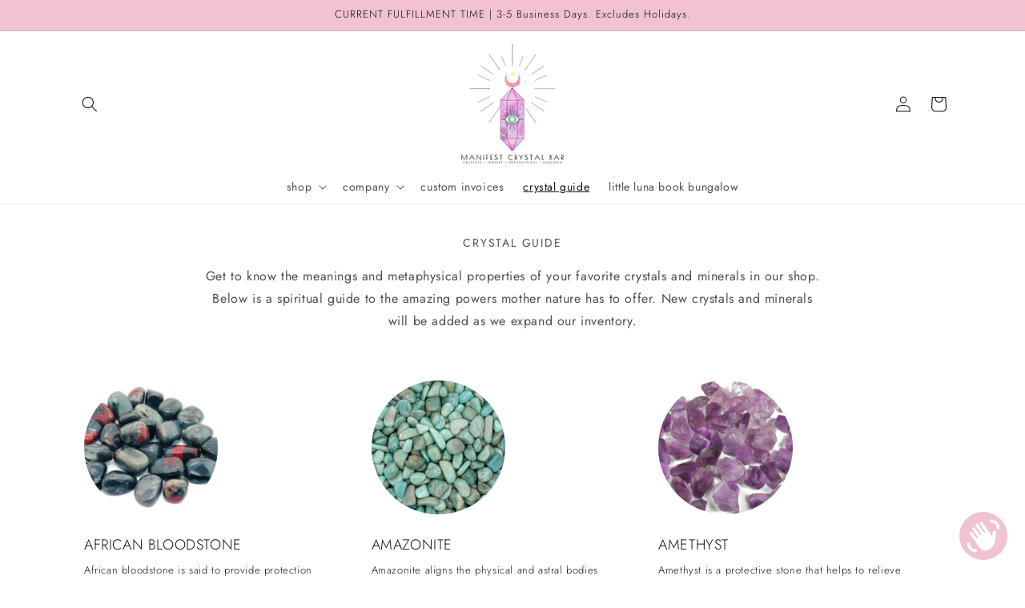

--- FILE ---
content_type: text/html; charset=utf-8
request_url: https://www.manifestcrystalbar.com/pages/crystal-properties
body_size: 40988
content:
<!doctype html>
<html class="js" lang="en">
  <head>
    <meta charset="utf-8">
    <meta http-equiv="X-UA-Compatible" content="IE=edge">
    <meta name="viewport" content="width=device-width,initial-scale=1">
    <meta name="theme-color" content="">
    <link rel="canonical" href="https://www.manifestcrystalbar.com/pages/crystal-properties"><link rel="icon" type="image/png" href="//www.manifestcrystalbar.com/cdn/shop/files/Business_Logo_Ideas_5.png?crop=center&height=32&v=1715046201&width=32"><link rel="preconnect" href="https://fonts.shopifycdn.com" crossorigin><title>
      crystal bible
 &ndash; Manifest Crystal Bar</title>

    

    

<meta property="og:site_name" content="Manifest Crystal Bar">
<meta property="og:url" content="https://www.manifestcrystalbar.com/pages/crystal-properties">
<meta property="og:title" content="crystal bible">
<meta property="og:type" content="website">
<meta property="og:description" content="Quality crystals and metaphysical products for the baddies of the universe!"><meta property="og:image" content="http://www.manifestcrystalbar.com/cdn/shop/files/Business_Logo_Ideas_4.png?height=628&pad_color=ffffff&v=1715046116&width=1200">
  <meta property="og:image:secure_url" content="https://www.manifestcrystalbar.com/cdn/shop/files/Business_Logo_Ideas_4.png?height=628&pad_color=ffffff&v=1715046116&width=1200">
  <meta property="og:image:width" content="1200">
  <meta property="og:image:height" content="628"><meta name="twitter:card" content="summary_large_image">
<meta name="twitter:title" content="crystal bible">
<meta name="twitter:description" content="Quality crystals and metaphysical products for the baddies of the universe!">


    <script src="//www.manifestcrystalbar.com/cdn/shop/t/32/assets/constants.js?v=132983761750457495441767335772" defer="defer"></script>
    <script src="//www.manifestcrystalbar.com/cdn/shop/t/32/assets/pubsub.js?v=25310214064522200911767335810" defer="defer"></script>
    <script src="//www.manifestcrystalbar.com/cdn/shop/t/32/assets/global.js?v=7301445359237545521767335775" defer="defer"></script>
    <script src="//www.manifestcrystalbar.com/cdn/shop/t/32/assets/details-disclosure.js?v=13653116266235556501767335773" defer="defer"></script>
    <script src="//www.manifestcrystalbar.com/cdn/shop/t/32/assets/details-modal.js?v=25581673532751508451767335773" defer="defer"></script>
    <script src="//www.manifestcrystalbar.com/cdn/shop/t/32/assets/search-form.js?v=133129549252120666541767335814" defer="defer"></script><script src="//www.manifestcrystalbar.com/cdn/shop/t/32/assets/animations.js?v=88693664871331136111767335755" defer="defer"></script><script>window.performance && window.performance.mark && window.performance.mark('shopify.content_for_header.start');</script><meta name="facebook-domain-verification" content="gfoukls6uxvpjfrd4w6hi2c1h2sam4">
<meta id="shopify-digital-wallet" name="shopify-digital-wallet" content="/63370526953/digital_wallets/dialog">
<meta name="shopify-checkout-api-token" content="d0d9c3d4ca90267922c6321ff18af403">
<meta id="in-context-paypal-metadata" data-shop-id="63370526953" data-venmo-supported="false" data-environment="production" data-locale="en_US" data-paypal-v4="true" data-currency="USD">
<script async="async" src="/checkouts/internal/preloads.js?locale=en-US"></script>
<link rel="preconnect" href="https://shop.app" crossorigin="anonymous">
<script async="async" src="https://shop.app/checkouts/internal/preloads.js?locale=en-US&shop_id=63370526953" crossorigin="anonymous"></script>
<script id="apple-pay-shop-capabilities" type="application/json">{"shopId":63370526953,"countryCode":"US","currencyCode":"USD","merchantCapabilities":["supports3DS"],"merchantId":"gid:\/\/shopify\/Shop\/63370526953","merchantName":"Manifest Crystal Bar","requiredBillingContactFields":["postalAddress","email"],"requiredShippingContactFields":["postalAddress","email"],"shippingType":"shipping","supportedNetworks":["visa","masterCard","amex","discover","elo","jcb"],"total":{"type":"pending","label":"Manifest Crystal Bar","amount":"1.00"},"shopifyPaymentsEnabled":true,"supportsSubscriptions":true}</script>
<script id="shopify-features" type="application/json">{"accessToken":"d0d9c3d4ca90267922c6321ff18af403","betas":["rich-media-storefront-analytics"],"domain":"www.manifestcrystalbar.com","predictiveSearch":true,"shopId":63370526953,"locale":"en"}</script>
<script>var Shopify = Shopify || {};
Shopify.shop = "manifestcrystalbar.myshopify.com";
Shopify.locale = "en";
Shopify.currency = {"active":"USD","rate":"1.0"};
Shopify.country = "US";
Shopify.theme = {"name":"Updated copy of Published Website","id":155563884777,"schema_name":"Dawn","schema_version":"15.4.1","theme_store_id":887,"role":"main"};
Shopify.theme.handle = "null";
Shopify.theme.style = {"id":null,"handle":null};
Shopify.cdnHost = "www.manifestcrystalbar.com/cdn";
Shopify.routes = Shopify.routes || {};
Shopify.routes.root = "/";</script>
<script type="module">!function(o){(o.Shopify=o.Shopify||{}).modules=!0}(window);</script>
<script>!function(o){function n(){var o=[];function n(){o.push(Array.prototype.slice.apply(arguments))}return n.q=o,n}var t=o.Shopify=o.Shopify||{};t.loadFeatures=n(),t.autoloadFeatures=n()}(window);</script>
<script>
  window.ShopifyPay = window.ShopifyPay || {};
  window.ShopifyPay.apiHost = "shop.app\/pay";
  window.ShopifyPay.redirectState = null;
</script>
<script id="shop-js-analytics" type="application/json">{"pageType":"page"}</script>
<script defer="defer" async type="module" src="//www.manifestcrystalbar.com/cdn/shopifycloud/shop-js/modules/v2/client.init-shop-cart-sync_C5BV16lS.en.esm.js"></script>
<script defer="defer" async type="module" src="//www.manifestcrystalbar.com/cdn/shopifycloud/shop-js/modules/v2/chunk.common_CygWptCX.esm.js"></script>
<script type="module">
  await import("//www.manifestcrystalbar.com/cdn/shopifycloud/shop-js/modules/v2/client.init-shop-cart-sync_C5BV16lS.en.esm.js");
await import("//www.manifestcrystalbar.com/cdn/shopifycloud/shop-js/modules/v2/chunk.common_CygWptCX.esm.js");

  window.Shopify.SignInWithShop?.initShopCartSync?.({"fedCMEnabled":true,"windoidEnabled":true});

</script>
<script>
  window.Shopify = window.Shopify || {};
  if (!window.Shopify.featureAssets) window.Shopify.featureAssets = {};
  window.Shopify.featureAssets['shop-js'] = {"shop-cart-sync":["modules/v2/client.shop-cart-sync_ZFArdW7E.en.esm.js","modules/v2/chunk.common_CygWptCX.esm.js"],"init-fed-cm":["modules/v2/client.init-fed-cm_CmiC4vf6.en.esm.js","modules/v2/chunk.common_CygWptCX.esm.js"],"shop-button":["modules/v2/client.shop-button_tlx5R9nI.en.esm.js","modules/v2/chunk.common_CygWptCX.esm.js"],"shop-cash-offers":["modules/v2/client.shop-cash-offers_DOA2yAJr.en.esm.js","modules/v2/chunk.common_CygWptCX.esm.js","modules/v2/chunk.modal_D71HUcav.esm.js"],"init-windoid":["modules/v2/client.init-windoid_sURxWdc1.en.esm.js","modules/v2/chunk.common_CygWptCX.esm.js"],"shop-toast-manager":["modules/v2/client.shop-toast-manager_ClPi3nE9.en.esm.js","modules/v2/chunk.common_CygWptCX.esm.js"],"init-shop-email-lookup-coordinator":["modules/v2/client.init-shop-email-lookup-coordinator_B8hsDcYM.en.esm.js","modules/v2/chunk.common_CygWptCX.esm.js"],"init-shop-cart-sync":["modules/v2/client.init-shop-cart-sync_C5BV16lS.en.esm.js","modules/v2/chunk.common_CygWptCX.esm.js"],"avatar":["modules/v2/client.avatar_BTnouDA3.en.esm.js"],"pay-button":["modules/v2/client.pay-button_FdsNuTd3.en.esm.js","modules/v2/chunk.common_CygWptCX.esm.js"],"init-customer-accounts":["modules/v2/client.init-customer-accounts_DxDtT_ad.en.esm.js","modules/v2/client.shop-login-button_C5VAVYt1.en.esm.js","modules/v2/chunk.common_CygWptCX.esm.js","modules/v2/chunk.modal_D71HUcav.esm.js"],"init-shop-for-new-customer-accounts":["modules/v2/client.init-shop-for-new-customer-accounts_ChsxoAhi.en.esm.js","modules/v2/client.shop-login-button_C5VAVYt1.en.esm.js","modules/v2/chunk.common_CygWptCX.esm.js","modules/v2/chunk.modal_D71HUcav.esm.js"],"shop-login-button":["modules/v2/client.shop-login-button_C5VAVYt1.en.esm.js","modules/v2/chunk.common_CygWptCX.esm.js","modules/v2/chunk.modal_D71HUcav.esm.js"],"init-customer-accounts-sign-up":["modules/v2/client.init-customer-accounts-sign-up_CPSyQ0Tj.en.esm.js","modules/v2/client.shop-login-button_C5VAVYt1.en.esm.js","modules/v2/chunk.common_CygWptCX.esm.js","modules/v2/chunk.modal_D71HUcav.esm.js"],"shop-follow-button":["modules/v2/client.shop-follow-button_Cva4Ekp9.en.esm.js","modules/v2/chunk.common_CygWptCX.esm.js","modules/v2/chunk.modal_D71HUcav.esm.js"],"checkout-modal":["modules/v2/client.checkout-modal_BPM8l0SH.en.esm.js","modules/v2/chunk.common_CygWptCX.esm.js","modules/v2/chunk.modal_D71HUcav.esm.js"],"lead-capture":["modules/v2/client.lead-capture_Bi8yE_yS.en.esm.js","modules/v2/chunk.common_CygWptCX.esm.js","modules/v2/chunk.modal_D71HUcav.esm.js"],"shop-login":["modules/v2/client.shop-login_D6lNrXab.en.esm.js","modules/v2/chunk.common_CygWptCX.esm.js","modules/v2/chunk.modal_D71HUcav.esm.js"],"payment-terms":["modules/v2/client.payment-terms_CZxnsJam.en.esm.js","modules/v2/chunk.common_CygWptCX.esm.js","modules/v2/chunk.modal_D71HUcav.esm.js"]};
</script>
<script>(function() {
  var isLoaded = false;
  function asyncLoad() {
    if (isLoaded) return;
    isLoaded = true;
    var urls = ["https:\/\/cdn.routeapp.io\/route-widget-shopify\/v2\/route-widget-shopify-stable-v2.min.js?shop=manifestcrystalbar.myshopify.com","https:\/\/cdn.nfcube.com\/instafeed-d20566fe53e2f1d9ba6bed311ee1f363.js?shop=manifestcrystalbar.myshopify.com","\/\/cdn.shopify.com\/proxy\/fc3fb561bf55e5f6ebe05b21822ff51c882ef602f2752dc6b161017c1231e84f\/manifestcrystalbar.bookthatapp.com\/javascripts\/bta-installed.js?shop=manifestcrystalbar.myshopify.com\u0026sp-cache-control=cHVibGljLCBtYXgtYWdlPTkwMA","\/\/cdn.shopify.com\/proxy\/6f53d8dbcd46db20daab5872e03af264b9f7e36cdbd0b137f2dd077c27e159b4\/manifestcrystalbar.bookthatapp.com\/sdk\/v1\/js\/bta-order-status-bootstrap.min.js?shop=manifestcrystalbar.myshopify.com\u0026sp-cache-control=cHVibGljLCBtYXgtYWdlPTkwMA"];
    for (var i = 0; i < urls.length; i++) {
      var s = document.createElement('script');
      s.type = 'text/javascript';
      s.async = true;
      s.src = urls[i];
      var x = document.getElementsByTagName('script')[0];
      x.parentNode.insertBefore(s, x);
    }
  };
  if(window.attachEvent) {
    window.attachEvent('onload', asyncLoad);
  } else {
    window.addEventListener('load', asyncLoad, false);
  }
})();</script>
<script id="__st">var __st={"a":63370526953,"offset":-21600,"reqid":"7b031ba0-5a00-4380-8e8f-259b2fbb5121-1768679266","pageurl":"www.manifestcrystalbar.com\/pages\/crystal-properties","s":"pages-103276511465","u":"3b418dd5820e","p":"page","rtyp":"page","rid":103276511465};</script>
<script>window.ShopifyPaypalV4VisibilityTracking = true;</script>
<script id="captcha-bootstrap">!function(){'use strict';const t='contact',e='account',n='new_comment',o=[[t,t],['blogs',n],['comments',n],[t,'customer']],c=[[e,'customer_login'],[e,'guest_login'],[e,'recover_customer_password'],[e,'create_customer']],r=t=>t.map((([t,e])=>`form[action*='/${t}']:not([data-nocaptcha='true']) input[name='form_type'][value='${e}']`)).join(','),a=t=>()=>t?[...document.querySelectorAll(t)].map((t=>t.form)):[];function s(){const t=[...o],e=r(t);return a(e)}const i='password',u='form_key',d=['recaptcha-v3-token','g-recaptcha-response','h-captcha-response',i],f=()=>{try{return window.sessionStorage}catch{return}},m='__shopify_v',_=t=>t.elements[u];function p(t,e,n=!1){try{const o=window.sessionStorage,c=JSON.parse(o.getItem(e)),{data:r}=function(t){const{data:e,action:n}=t;return t[m]||n?{data:e,action:n}:{data:t,action:n}}(c);for(const[e,n]of Object.entries(r))t.elements[e]&&(t.elements[e].value=n);n&&o.removeItem(e)}catch(o){console.error('form repopulation failed',{error:o})}}const l='form_type',E='cptcha';function T(t){t.dataset[E]=!0}const w=window,h=w.document,L='Shopify',v='ce_forms',y='captcha';let A=!1;((t,e)=>{const n=(g='f06e6c50-85a8-45c8-87d0-21a2b65856fe',I='https://cdn.shopify.com/shopifycloud/storefront-forms-hcaptcha/ce_storefront_forms_captcha_hcaptcha.v1.5.2.iife.js',D={infoText:'Protected by hCaptcha',privacyText:'Privacy',termsText:'Terms'},(t,e,n)=>{const o=w[L][v],c=o.bindForm;if(c)return c(t,g,e,D).then(n);var r;o.q.push([[t,g,e,D],n]),r=I,A||(h.body.append(Object.assign(h.createElement('script'),{id:'captcha-provider',async:!0,src:r})),A=!0)});var g,I,D;w[L]=w[L]||{},w[L][v]=w[L][v]||{},w[L][v].q=[],w[L][y]=w[L][y]||{},w[L][y].protect=function(t,e){n(t,void 0,e),T(t)},Object.freeze(w[L][y]),function(t,e,n,w,h,L){const[v,y,A,g]=function(t,e,n){const i=e?o:[],u=t?c:[],d=[...i,...u],f=r(d),m=r(i),_=r(d.filter((([t,e])=>n.includes(e))));return[a(f),a(m),a(_),s()]}(w,h,L),I=t=>{const e=t.target;return e instanceof HTMLFormElement?e:e&&e.form},D=t=>v().includes(t);t.addEventListener('submit',(t=>{const e=I(t);if(!e)return;const n=D(e)&&!e.dataset.hcaptchaBound&&!e.dataset.recaptchaBound,o=_(e),c=g().includes(e)&&(!o||!o.value);(n||c)&&t.preventDefault(),c&&!n&&(function(t){try{if(!f())return;!function(t){const e=f();if(!e)return;const n=_(t);if(!n)return;const o=n.value;o&&e.removeItem(o)}(t);const e=Array.from(Array(32),(()=>Math.random().toString(36)[2])).join('');!function(t,e){_(t)||t.append(Object.assign(document.createElement('input'),{type:'hidden',name:u})),t.elements[u].value=e}(t,e),function(t,e){const n=f();if(!n)return;const o=[...t.querySelectorAll(`input[type='${i}']`)].map((({name:t})=>t)),c=[...d,...o],r={};for(const[a,s]of new FormData(t).entries())c.includes(a)||(r[a]=s);n.setItem(e,JSON.stringify({[m]:1,action:t.action,data:r}))}(t,e)}catch(e){console.error('failed to persist form',e)}}(e),e.submit())}));const S=(t,e)=>{t&&!t.dataset[E]&&(n(t,e.some((e=>e===t))),T(t))};for(const o of['focusin','change'])t.addEventListener(o,(t=>{const e=I(t);D(e)&&S(e,y())}));const B=e.get('form_key'),M=e.get(l),P=B&&M;t.addEventListener('DOMContentLoaded',(()=>{const t=y();if(P)for(const e of t)e.elements[l].value===M&&p(e,B);[...new Set([...A(),...v().filter((t=>'true'===t.dataset.shopifyCaptcha))])].forEach((e=>S(e,t)))}))}(h,new URLSearchParams(w.location.search),n,t,e,['guest_login'])})(!0,!0)}();</script>
<script integrity="sha256-4kQ18oKyAcykRKYeNunJcIwy7WH5gtpwJnB7kiuLZ1E=" data-source-attribution="shopify.loadfeatures" defer="defer" src="//www.manifestcrystalbar.com/cdn/shopifycloud/storefront/assets/storefront/load_feature-a0a9edcb.js" crossorigin="anonymous"></script>
<script crossorigin="anonymous" defer="defer" src="//www.manifestcrystalbar.com/cdn/shopifycloud/storefront/assets/shopify_pay/storefront-65b4c6d7.js?v=20250812"></script>
<script data-source-attribution="shopify.dynamic_checkout.dynamic.init">var Shopify=Shopify||{};Shopify.PaymentButton=Shopify.PaymentButton||{isStorefrontPortableWallets:!0,init:function(){window.Shopify.PaymentButton.init=function(){};var t=document.createElement("script");t.src="https://www.manifestcrystalbar.com/cdn/shopifycloud/portable-wallets/latest/portable-wallets.en.js",t.type="module",document.head.appendChild(t)}};
</script>
<script data-source-attribution="shopify.dynamic_checkout.buyer_consent">
  function portableWalletsHideBuyerConsent(e){var t=document.getElementById("shopify-buyer-consent"),n=document.getElementById("shopify-subscription-policy-button");t&&n&&(t.classList.add("hidden"),t.setAttribute("aria-hidden","true"),n.removeEventListener("click",e))}function portableWalletsShowBuyerConsent(e){var t=document.getElementById("shopify-buyer-consent"),n=document.getElementById("shopify-subscription-policy-button");t&&n&&(t.classList.remove("hidden"),t.removeAttribute("aria-hidden"),n.addEventListener("click",e))}window.Shopify?.PaymentButton&&(window.Shopify.PaymentButton.hideBuyerConsent=portableWalletsHideBuyerConsent,window.Shopify.PaymentButton.showBuyerConsent=portableWalletsShowBuyerConsent);
</script>
<script data-source-attribution="shopify.dynamic_checkout.cart.bootstrap">document.addEventListener("DOMContentLoaded",(function(){function t(){return document.querySelector("shopify-accelerated-checkout-cart, shopify-accelerated-checkout")}if(t())Shopify.PaymentButton.init();else{new MutationObserver((function(e,n){t()&&(Shopify.PaymentButton.init(),n.disconnect())})).observe(document.body,{childList:!0,subtree:!0})}}));
</script>
<link id="shopify-accelerated-checkout-styles" rel="stylesheet" media="screen" href="https://www.manifestcrystalbar.com/cdn/shopifycloud/portable-wallets/latest/accelerated-checkout-backwards-compat.css" crossorigin="anonymous">
<style id="shopify-accelerated-checkout-cart">
        #shopify-buyer-consent {
  margin-top: 1em;
  display: inline-block;
  width: 100%;
}

#shopify-buyer-consent.hidden {
  display: none;
}

#shopify-subscription-policy-button {
  background: none;
  border: none;
  padding: 0;
  text-decoration: underline;
  font-size: inherit;
  cursor: pointer;
}

#shopify-subscription-policy-button::before {
  box-shadow: none;
}

      </style>
<script id="sections-script" data-sections="header" defer="defer" src="//www.manifestcrystalbar.com/cdn/shop/t/32/compiled_assets/scripts.js?v=2455"></script>
<script>window.performance && window.performance.mark && window.performance.mark('shopify.content_for_header.end');</script>


    <style data-shopify>
      @font-face {
  font-family: Jost;
  font-weight: 400;
  font-style: normal;
  font-display: swap;
  src: url("//www.manifestcrystalbar.com/cdn/fonts/jost/jost_n4.d47a1b6347ce4a4c9f437608011273009d91f2b7.woff2") format("woff2"),
       url("//www.manifestcrystalbar.com/cdn/fonts/jost/jost_n4.791c46290e672b3f85c3d1c651ef2efa3819eadd.woff") format("woff");
}

      @font-face {
  font-family: Jost;
  font-weight: 700;
  font-style: normal;
  font-display: swap;
  src: url("//www.manifestcrystalbar.com/cdn/fonts/jost/jost_n7.921dc18c13fa0b0c94c5e2517ffe06139c3615a3.woff2") format("woff2"),
       url("//www.manifestcrystalbar.com/cdn/fonts/jost/jost_n7.cbfc16c98c1e195f46c536e775e4e959c5f2f22b.woff") format("woff");
}

      @font-face {
  font-family: Jost;
  font-weight: 400;
  font-style: italic;
  font-display: swap;
  src: url("//www.manifestcrystalbar.com/cdn/fonts/jost/jost_i4.b690098389649750ada222b9763d55796c5283a5.woff2") format("woff2"),
       url("//www.manifestcrystalbar.com/cdn/fonts/jost/jost_i4.fd766415a47e50b9e391ae7ec04e2ae25e7e28b0.woff") format("woff");
}

      @font-face {
  font-family: Jost;
  font-weight: 700;
  font-style: italic;
  font-display: swap;
  src: url("//www.manifestcrystalbar.com/cdn/fonts/jost/jost_i7.d8201b854e41e19d7ed9b1a31fe4fe71deea6d3f.woff2") format("woff2"),
       url("//www.manifestcrystalbar.com/cdn/fonts/jost/jost_i7.eae515c34e26b6c853efddc3fc0c552e0de63757.woff") format("woff");
}

      @font-face {
  font-family: Jost;
  font-weight: 300;
  font-style: normal;
  font-display: swap;
  src: url("//www.manifestcrystalbar.com/cdn/fonts/jost/jost_n3.a5df7448b5b8c9a76542f085341dff794ff2a59d.woff2") format("woff2"),
       url("//www.manifestcrystalbar.com/cdn/fonts/jost/jost_n3.882941f5a26d0660f7dd135c08afc57fc6939a07.woff") format("woff");
}


      
        :root,
        .color-scheme-1 {
          --color-background: 255,255,255;
        
          --gradient-background: linear-gradient(0deg, rgba(NaN, NaN, NaN, 1), rgba(215, 204, 250, 1) 100%, rgba(247, 197, 204, 1) 100%);
        

        

        --color-foreground: 18,18,18;
        --color-background-contrast: 191,191,191;
        --color-shadow: 18,18,18;
        --color-button: 241,194,210;
        --color-button-text: 8,8,8;
        --color-secondary-button: 255,255,255;
        --color-secondary-button-text: 18,18,18;
        --color-link: 18,18,18;
        --color-badge-foreground: 18,18,18;
        --color-badge-background: 255,255,255;
        --color-badge-border: 18,18,18;
        --payment-terms-background-color: rgb(255 255 255);
      }
      
        
        .color-scheme-2 {
          --color-background: 255,255,255;
        
          --gradient-background: #ffffff;
        

        

        --color-foreground: 18,18,18;
        --color-background-contrast: 191,191,191;
        --color-shadow: 18,18,18;
        --color-button: 18,18,18;
        --color-button-text: 255,255,255;
        --color-secondary-button: 255,255,255;
        --color-secondary-button-text: 18,18,18;
        --color-link: 18,18,18;
        --color-badge-foreground: 18,18,18;
        --color-badge-background: 255,255,255;
        --color-badge-border: 18,18,18;
        --payment-terms-background-color: rgb(255 255 255);
      }
      
        
        .color-scheme-3 {
          --color-background: 18,18,18;
        
          --gradient-background: #121212;
        

        

        --color-foreground: 255,255,255;
        --color-background-contrast: 146,146,146;
        --color-shadow: 18,18,18;
        --color-button: 255,255,255;
        --color-button-text: 18,18,18;
        --color-secondary-button: 18,18,18;
        --color-secondary-button-text: 255,255,255;
        --color-link: 255,255,255;
        --color-badge-foreground: 255,255,255;
        --color-badge-background: 18,18,18;
        --color-badge-border: 255,255,255;
        --payment-terms-background-color: rgb(18 18 18);
      }
      
        
        .color-scheme-4 {
          --color-background: 241,194,210;
        
          --gradient-background: #f1c2d2;
        

        

        --color-foreground: 8,8,8;
        --color-background-contrast: 217,90,134;
        --color-shadow: 18,18,18;
        --color-button: 8,8,8;
        --color-button-text: 241,194,210;
        --color-secondary-button: 241,194,210;
        --color-secondary-button-text: 8,8,8;
        --color-link: 8,8,8;
        --color-badge-foreground: 8,8,8;
        --color-badge-background: 241,194,210;
        --color-badge-border: 8,8,8;
        --payment-terms-background-color: rgb(241 194 210);
      }
      
        
        .color-scheme-5 {
          --color-background: 227,122,177;
        
          --gradient-background: #e37ab1;
        

        

        --color-foreground: 8,8,8;
        --color-background-contrast: 183,39,114;
        --color-shadow: 18,18,18;
        --color-button: 8,8,8;
        --color-button-text: 227,122,177;
        --color-secondary-button: 227,122,177;
        --color-secondary-button-text: 8,8,8;
        --color-link: 8,8,8;
        --color-badge-foreground: 8,8,8;
        --color-badge-background: 227,122,177;
        --color-badge-border: 8,8,8;
        --payment-terms-background-color: rgb(227 122 177);
      }
      

      body, .color-scheme-1, .color-scheme-2, .color-scheme-3, .color-scheme-4, .color-scheme-5 {
        color: rgba(var(--color-foreground), 0.75);
        background-color: rgb(var(--color-background));
      }

      :root {
        --font-body-family: Jost, sans-serif;
        --font-body-style: normal;
        --font-body-weight: 400;
        --font-body-weight-bold: 700;

        --font-heading-family: Jost, sans-serif;
        --font-heading-style: normal;
        --font-heading-weight: 300;

        --font-body-scale: 1.0;
        --font-heading-scale: 1.0;

        --media-padding: px;
        --media-border-opacity: 0.05;
        --media-border-width: 1px;
        --media-radius: 0px;
        --media-shadow-opacity: 0.0;
        --media-shadow-horizontal-offset: 0px;
        --media-shadow-vertical-offset: 4px;
        --media-shadow-blur-radius: 5px;
        --media-shadow-visible: 0;

        --page-width: 120rem;
        --page-width-margin: 0rem;

        --product-card-image-padding: 0.0rem;
        --product-card-corner-radius: 0.0rem;
        --product-card-text-alignment: center;
        --product-card-border-width: 0.0rem;
        --product-card-border-opacity: 0.1;
        --product-card-shadow-opacity: 0.0;
        --product-card-shadow-visible: 0;
        --product-card-shadow-horizontal-offset: 0.0rem;
        --product-card-shadow-vertical-offset: 0.4rem;
        --product-card-shadow-blur-radius: 0.5rem;

        --collection-card-image-padding: 0.0rem;
        --collection-card-corner-radius: 0.0rem;
        --collection-card-text-alignment: center;
        --collection-card-border-width: 0.0rem;
        --collection-card-border-opacity: 0.0;
        --collection-card-shadow-opacity: 0.1;
        --collection-card-shadow-visible: 1;
        --collection-card-shadow-horizontal-offset: 0.0rem;
        --collection-card-shadow-vertical-offset: 0.0rem;
        --collection-card-shadow-blur-radius: 0.0rem;

        --blog-card-image-padding: 0.0rem;
        --blog-card-corner-radius: 0.0rem;
        --blog-card-text-alignment: left;
        --blog-card-border-width: 0.0rem;
        --blog-card-border-opacity: 0.0;
        --blog-card-shadow-opacity: 0.1;
        --blog-card-shadow-visible: 1;
        --blog-card-shadow-horizontal-offset: 0.0rem;
        --blog-card-shadow-vertical-offset: 0.0rem;
        --blog-card-shadow-blur-radius: 0.0rem;

        --badge-corner-radius: 4.0rem;

        --popup-border-width: 1px;
        --popup-border-opacity: 0.1;
        --popup-corner-radius: 0px;
        --popup-shadow-opacity: 0.0;
        --popup-shadow-horizontal-offset: 0px;
        --popup-shadow-vertical-offset: 4px;
        --popup-shadow-blur-radius: 5px;

        --drawer-border-width: 1px;
        --drawer-border-opacity: 0.1;
        --drawer-shadow-opacity: 0.0;
        --drawer-shadow-horizontal-offset: 0px;
        --drawer-shadow-vertical-offset: 4px;
        --drawer-shadow-blur-radius: 5px;

        --spacing-sections-desktop: 0px;
        --spacing-sections-mobile: 0px;

        --grid-desktop-vertical-spacing: 12px;
        --grid-desktop-horizontal-spacing: 24px;
        --grid-mobile-vertical-spacing: 6px;
        --grid-mobile-horizontal-spacing: 12px;

        --text-boxes-border-opacity: 0.1;
        --text-boxes-border-width: 0px;
        --text-boxes-radius: 0px;
        --text-boxes-shadow-opacity: 0.0;
        --text-boxes-shadow-visible: 0;
        --text-boxes-shadow-horizontal-offset: 0px;
        --text-boxes-shadow-vertical-offset: 4px;
        --text-boxes-shadow-blur-radius: 0px;

        --buttons-radius: 0px;
        --buttons-radius-outset: 0px;
        --buttons-border-width: 0px;
        --buttons-border-opacity: 0.95;
        --buttons-shadow-opacity: 0.0;
        --buttons-shadow-visible: 0;
        --buttons-shadow-horizontal-offset: 0px;
        --buttons-shadow-vertical-offset: 0px;
        --buttons-shadow-blur-radius: 5px;
        --buttons-border-offset: 0px;

        --inputs-radius: 0px;
        --inputs-border-width: 1px;
        --inputs-border-opacity: 0.55;
        --inputs-shadow-opacity: 0.0;
        --inputs-shadow-horizontal-offset: 0px;
        --inputs-margin-offset: 0px;
        --inputs-shadow-vertical-offset: 4px;
        --inputs-shadow-blur-radius: 5px;
        --inputs-radius-outset: 0px;

        --variant-pills-radius: 0px;
        --variant-pills-border-width: 1px;
        --variant-pills-border-opacity: 0.55;
        --variant-pills-shadow-opacity: 0.0;
        --variant-pills-shadow-horizontal-offset: 0px;
        --variant-pills-shadow-vertical-offset: 4px;
        --variant-pills-shadow-blur-radius: 5px;
      }

      *,
      *::before,
      *::after {
        box-sizing: inherit;
      }

      html {
        box-sizing: border-box;
        font-size: calc(var(--font-body-scale) * 62.5%);
        height: 100%;
      }

      body {
        display: grid;
        grid-template-rows: auto auto 1fr auto;
        grid-template-columns: 100%;
        min-height: 100%;
        margin: 0;
        font-size: 1.5rem;
        letter-spacing: 0.06rem;
        line-height: calc(1 + 0.8 / var(--font-body-scale));
        font-family: var(--font-body-family);
        font-style: var(--font-body-style);
        font-weight: var(--font-body-weight);
      }

      @media screen and (min-width: 750px) {
        body {
          font-size: 1.6rem;
        }
      }
    </style>

    <link href="//www.manifestcrystalbar.com/cdn/shop/t/32/assets/base.css?v=184155894402162975871767335755" rel="stylesheet" type="text/css" media="all" />
    <link rel="stylesheet" href="//www.manifestcrystalbar.com/cdn/shop/t/32/assets/component-cart-items.css?v=13033300910818915211767335759" media="print" onload="this.media='all'">
      <link rel="preload" as="font" href="//www.manifestcrystalbar.com/cdn/fonts/jost/jost_n4.d47a1b6347ce4a4c9f437608011273009d91f2b7.woff2" type="font/woff2" crossorigin>
      

      <link rel="preload" as="font" href="//www.manifestcrystalbar.com/cdn/fonts/jost/jost_n3.a5df7448b5b8c9a76542f085341dff794ff2a59d.woff2" type="font/woff2" crossorigin>
      
<link
        rel="stylesheet"
        href="//www.manifestcrystalbar.com/cdn/shop/t/32/assets/component-predictive-search.css?v=118923337488134913561767335767"
        media="print"
        onload="this.media='all'"
      ><script>
      if (Shopify.designMode) {
        document.documentElement.classList.add('shopify-design-mode');
      }
    </script>
  
  <script>var bondVariantIds = [], productConfig = {}, productMetafields;productMetafields = '';if (productMetafields !== '') {
        productConfig = JSON.parse('{"' + decodeURI(productMetafields).replace(/"/g, '\\"').replace(/&/g, '","').replace(/=/g,'":"') + '"}');
      }

    window.BtaConfig = {
      account: 'manifestcrystalbar',
      bondVariantIds: bondVariantIds,
      cart: 'CartDrop',
      customer: '',settings: JSON.parse('{"dateFormat":"MM/DD/YYYY","domain":"www.manifestcrystalbar.com","env":"production","path_prefix":"/apps/bookthatapp","should_load":true,"widget_enabled_list":["reservation","appt"],"widget_on_every_page":true,"widgets_mode":{}}' || '{}'),
      version: '1.6'
    }
  </script>

  <script src="//www.manifestcrystalbar.com/cdn/shop/t/32/assets/bta-widgets-bootstrap.min.js?v=140398751049464347101767335756" type="text/javascript"></script>

<!-- BEGIN app block: shopify://apps/route-protection-tracking/blocks/settings/fb8ca446-3fcd-450e-b3b6-e8e3615553e2 --><!-- BEGIN app snippet: route_snippet -->
  <style>
    
  </style>


<script>
document.addEventListener('DOMContentLoaded', function() {
  new RouteWidget({
    entrypoints: '.cart__ctas',
    containerPlacement: '',
    widgetType: 'preferred-checkout',
    shopDomain: 'manifestcrystalbar.myshopify.com'
  });
});
</script><!-- END app snippet -->

 <!-- END app block --><script src="https://cdn.shopify.com/extensions/019bbd7c-0229-7247-b40a-354f7a3f38da/route-shopify-app-275/assets/route-widget.js" type="text/javascript" defer="defer"></script>
<script src="https://cdn.shopify.com/extensions/7bc9bb47-adfa-4267-963e-cadee5096caf/inbox-1252/assets/inbox-chat-loader.js" type="text/javascript" defer="defer"></script>
<link href="https://monorail-edge.shopifysvc.com" rel="dns-prefetch">
<script>(function(){if ("sendBeacon" in navigator && "performance" in window) {try {var session_token_from_headers = performance.getEntriesByType('navigation')[0].serverTiming.find(x => x.name == '_s').description;} catch {var session_token_from_headers = undefined;}var session_cookie_matches = document.cookie.match(/_shopify_s=([^;]*)/);var session_token_from_cookie = session_cookie_matches && session_cookie_matches.length === 2 ? session_cookie_matches[1] : "";var session_token = session_token_from_headers || session_token_from_cookie || "";function handle_abandonment_event(e) {var entries = performance.getEntries().filter(function(entry) {return /monorail-edge.shopifysvc.com/.test(entry.name);});if (!window.abandonment_tracked && entries.length === 0) {window.abandonment_tracked = true;var currentMs = Date.now();var navigation_start = performance.timing.navigationStart;var payload = {shop_id: 63370526953,url: window.location.href,navigation_start,duration: currentMs - navigation_start,session_token,page_type: "page"};window.navigator.sendBeacon("https://monorail-edge.shopifysvc.com/v1/produce", JSON.stringify({schema_id: "online_store_buyer_site_abandonment/1.1",payload: payload,metadata: {event_created_at_ms: currentMs,event_sent_at_ms: currentMs}}));}}window.addEventListener('pagehide', handle_abandonment_event);}}());</script>
<script id="web-pixels-manager-setup">(function e(e,d,r,n,o){if(void 0===o&&(o={}),!Boolean(null===(a=null===(i=window.Shopify)||void 0===i?void 0:i.analytics)||void 0===a?void 0:a.replayQueue)){var i,a;window.Shopify=window.Shopify||{};var t=window.Shopify;t.analytics=t.analytics||{};var s=t.analytics;s.replayQueue=[],s.publish=function(e,d,r){return s.replayQueue.push([e,d,r]),!0};try{self.performance.mark("wpm:start")}catch(e){}var l=function(){var e={modern:/Edge?\/(1{2}[4-9]|1[2-9]\d|[2-9]\d{2}|\d{4,})\.\d+(\.\d+|)|Firefox\/(1{2}[4-9]|1[2-9]\d|[2-9]\d{2}|\d{4,})\.\d+(\.\d+|)|Chrom(ium|e)\/(9{2}|\d{3,})\.\d+(\.\d+|)|(Maci|X1{2}).+ Version\/(15\.\d+|(1[6-9]|[2-9]\d|\d{3,})\.\d+)([,.]\d+|)( \(\w+\)|)( Mobile\/\w+|) Safari\/|Chrome.+OPR\/(9{2}|\d{3,})\.\d+\.\d+|(CPU[ +]OS|iPhone[ +]OS|CPU[ +]iPhone|CPU IPhone OS|CPU iPad OS)[ +]+(15[._]\d+|(1[6-9]|[2-9]\d|\d{3,})[._]\d+)([._]\d+|)|Android:?[ /-](13[3-9]|1[4-9]\d|[2-9]\d{2}|\d{4,})(\.\d+|)(\.\d+|)|Android.+Firefox\/(13[5-9]|1[4-9]\d|[2-9]\d{2}|\d{4,})\.\d+(\.\d+|)|Android.+Chrom(ium|e)\/(13[3-9]|1[4-9]\d|[2-9]\d{2}|\d{4,})\.\d+(\.\d+|)|SamsungBrowser\/([2-9]\d|\d{3,})\.\d+/,legacy:/Edge?\/(1[6-9]|[2-9]\d|\d{3,})\.\d+(\.\d+|)|Firefox\/(5[4-9]|[6-9]\d|\d{3,})\.\d+(\.\d+|)|Chrom(ium|e)\/(5[1-9]|[6-9]\d|\d{3,})\.\d+(\.\d+|)([\d.]+$|.*Safari\/(?![\d.]+ Edge\/[\d.]+$))|(Maci|X1{2}).+ Version\/(10\.\d+|(1[1-9]|[2-9]\d|\d{3,})\.\d+)([,.]\d+|)( \(\w+\)|)( Mobile\/\w+|) Safari\/|Chrome.+OPR\/(3[89]|[4-9]\d|\d{3,})\.\d+\.\d+|(CPU[ +]OS|iPhone[ +]OS|CPU[ +]iPhone|CPU IPhone OS|CPU iPad OS)[ +]+(10[._]\d+|(1[1-9]|[2-9]\d|\d{3,})[._]\d+)([._]\d+|)|Android:?[ /-](13[3-9]|1[4-9]\d|[2-9]\d{2}|\d{4,})(\.\d+|)(\.\d+|)|Mobile Safari.+OPR\/([89]\d|\d{3,})\.\d+\.\d+|Android.+Firefox\/(13[5-9]|1[4-9]\d|[2-9]\d{2}|\d{4,})\.\d+(\.\d+|)|Android.+Chrom(ium|e)\/(13[3-9]|1[4-9]\d|[2-9]\d{2}|\d{4,})\.\d+(\.\d+|)|Android.+(UC? ?Browser|UCWEB|U3)[ /]?(15\.([5-9]|\d{2,})|(1[6-9]|[2-9]\d|\d{3,})\.\d+)\.\d+|SamsungBrowser\/(5\.\d+|([6-9]|\d{2,})\.\d+)|Android.+MQ{2}Browser\/(14(\.(9|\d{2,})|)|(1[5-9]|[2-9]\d|\d{3,})(\.\d+|))(\.\d+|)|K[Aa][Ii]OS\/(3\.\d+|([4-9]|\d{2,})\.\d+)(\.\d+|)/},d=e.modern,r=e.legacy,n=navigator.userAgent;return n.match(d)?"modern":n.match(r)?"legacy":"unknown"}(),u="modern"===l?"modern":"legacy",c=(null!=n?n:{modern:"",legacy:""})[u],f=function(e){return[e.baseUrl,"/wpm","/b",e.hashVersion,"modern"===e.buildTarget?"m":"l",".js"].join("")}({baseUrl:d,hashVersion:r,buildTarget:u}),m=function(e){var d=e.version,r=e.bundleTarget,n=e.surface,o=e.pageUrl,i=e.monorailEndpoint;return{emit:function(e){var a=e.status,t=e.errorMsg,s=(new Date).getTime(),l=JSON.stringify({metadata:{event_sent_at_ms:s},events:[{schema_id:"web_pixels_manager_load/3.1",payload:{version:d,bundle_target:r,page_url:o,status:a,surface:n,error_msg:t},metadata:{event_created_at_ms:s}}]});if(!i)return console&&console.warn&&console.warn("[Web Pixels Manager] No Monorail endpoint provided, skipping logging."),!1;try{return self.navigator.sendBeacon.bind(self.navigator)(i,l)}catch(e){}var u=new XMLHttpRequest;try{return u.open("POST",i,!0),u.setRequestHeader("Content-Type","text/plain"),u.send(l),!0}catch(e){return console&&console.warn&&console.warn("[Web Pixels Manager] Got an unhandled error while logging to Monorail."),!1}}}}({version:r,bundleTarget:l,surface:e.surface,pageUrl:self.location.href,monorailEndpoint:e.monorailEndpoint});try{o.browserTarget=l,function(e){var d=e.src,r=e.async,n=void 0===r||r,o=e.onload,i=e.onerror,a=e.sri,t=e.scriptDataAttributes,s=void 0===t?{}:t,l=document.createElement("script"),u=document.querySelector("head"),c=document.querySelector("body");if(l.async=n,l.src=d,a&&(l.integrity=a,l.crossOrigin="anonymous"),s)for(var f in s)if(Object.prototype.hasOwnProperty.call(s,f))try{l.dataset[f]=s[f]}catch(e){}if(o&&l.addEventListener("load",o),i&&l.addEventListener("error",i),u)u.appendChild(l);else{if(!c)throw new Error("Did not find a head or body element to append the script");c.appendChild(l)}}({src:f,async:!0,onload:function(){if(!function(){var e,d;return Boolean(null===(d=null===(e=window.Shopify)||void 0===e?void 0:e.analytics)||void 0===d?void 0:d.initialized)}()){var d=window.webPixelsManager.init(e)||void 0;if(d){var r=window.Shopify.analytics;r.replayQueue.forEach((function(e){var r=e[0],n=e[1],o=e[2];d.publishCustomEvent(r,n,o)})),r.replayQueue=[],r.publish=d.publishCustomEvent,r.visitor=d.visitor,r.initialized=!0}}},onerror:function(){return m.emit({status:"failed",errorMsg:"".concat(f," has failed to load")})},sri:function(e){var d=/^sha384-[A-Za-z0-9+/=]+$/;return"string"==typeof e&&d.test(e)}(c)?c:"",scriptDataAttributes:o}),m.emit({status:"loading"})}catch(e){m.emit({status:"failed",errorMsg:(null==e?void 0:e.message)||"Unknown error"})}}})({shopId: 63370526953,storefrontBaseUrl: "https://www.manifestcrystalbar.com",extensionsBaseUrl: "https://extensions.shopifycdn.com/cdn/shopifycloud/web-pixels-manager",monorailEndpoint: "https://monorail-edge.shopifysvc.com/unstable/produce_batch",surface: "storefront-renderer",enabledBetaFlags: ["2dca8a86"],webPixelsConfigList: [{"id":"shopify-app-pixel","configuration":"{}","eventPayloadVersion":"v1","runtimeContext":"STRICT","scriptVersion":"0450","apiClientId":"shopify-pixel","type":"APP","privacyPurposes":["ANALYTICS","MARKETING"]},{"id":"shopify-custom-pixel","eventPayloadVersion":"v1","runtimeContext":"LAX","scriptVersion":"0450","apiClientId":"shopify-pixel","type":"CUSTOM","privacyPurposes":["ANALYTICS","MARKETING"]}],isMerchantRequest: false,initData: {"shop":{"name":"Manifest Crystal Bar","paymentSettings":{"currencyCode":"USD"},"myshopifyDomain":"manifestcrystalbar.myshopify.com","countryCode":"US","storefrontUrl":"https:\/\/www.manifestcrystalbar.com"},"customer":null,"cart":null,"checkout":null,"productVariants":[],"purchasingCompany":null},},"https://www.manifestcrystalbar.com/cdn","fcfee988w5aeb613cpc8e4bc33m6693e112",{"modern":"","legacy":""},{"shopId":"63370526953","storefrontBaseUrl":"https:\/\/www.manifestcrystalbar.com","extensionBaseUrl":"https:\/\/extensions.shopifycdn.com\/cdn\/shopifycloud\/web-pixels-manager","surface":"storefront-renderer","enabledBetaFlags":"[\"2dca8a86\"]","isMerchantRequest":"false","hashVersion":"fcfee988w5aeb613cpc8e4bc33m6693e112","publish":"custom","events":"[[\"page_viewed\",{}]]"});</script><script>
  window.ShopifyAnalytics = window.ShopifyAnalytics || {};
  window.ShopifyAnalytics.meta = window.ShopifyAnalytics.meta || {};
  window.ShopifyAnalytics.meta.currency = 'USD';
  var meta = {"page":{"pageType":"page","resourceType":"page","resourceId":103276511465,"requestId":"7b031ba0-5a00-4380-8e8f-259b2fbb5121-1768679266"}};
  for (var attr in meta) {
    window.ShopifyAnalytics.meta[attr] = meta[attr];
  }
</script>
<script class="analytics">
  (function () {
    var customDocumentWrite = function(content) {
      var jquery = null;

      if (window.jQuery) {
        jquery = window.jQuery;
      } else if (window.Checkout && window.Checkout.$) {
        jquery = window.Checkout.$;
      }

      if (jquery) {
        jquery('body').append(content);
      }
    };

    var hasLoggedConversion = function(token) {
      if (token) {
        return document.cookie.indexOf('loggedConversion=' + token) !== -1;
      }
      return false;
    }

    var setCookieIfConversion = function(token) {
      if (token) {
        var twoMonthsFromNow = new Date(Date.now());
        twoMonthsFromNow.setMonth(twoMonthsFromNow.getMonth() + 2);

        document.cookie = 'loggedConversion=' + token + '; expires=' + twoMonthsFromNow;
      }
    }

    var trekkie = window.ShopifyAnalytics.lib = window.trekkie = window.trekkie || [];
    if (trekkie.integrations) {
      return;
    }
    trekkie.methods = [
      'identify',
      'page',
      'ready',
      'track',
      'trackForm',
      'trackLink'
    ];
    trekkie.factory = function(method) {
      return function() {
        var args = Array.prototype.slice.call(arguments);
        args.unshift(method);
        trekkie.push(args);
        return trekkie;
      };
    };
    for (var i = 0; i < trekkie.methods.length; i++) {
      var key = trekkie.methods[i];
      trekkie[key] = trekkie.factory(key);
    }
    trekkie.load = function(config) {
      trekkie.config = config || {};
      trekkie.config.initialDocumentCookie = document.cookie;
      var first = document.getElementsByTagName('script')[0];
      var script = document.createElement('script');
      script.type = 'text/javascript';
      script.onerror = function(e) {
        var scriptFallback = document.createElement('script');
        scriptFallback.type = 'text/javascript';
        scriptFallback.onerror = function(error) {
                var Monorail = {
      produce: function produce(monorailDomain, schemaId, payload) {
        var currentMs = new Date().getTime();
        var event = {
          schema_id: schemaId,
          payload: payload,
          metadata: {
            event_created_at_ms: currentMs,
            event_sent_at_ms: currentMs
          }
        };
        return Monorail.sendRequest("https://" + monorailDomain + "/v1/produce", JSON.stringify(event));
      },
      sendRequest: function sendRequest(endpointUrl, payload) {
        // Try the sendBeacon API
        if (window && window.navigator && typeof window.navigator.sendBeacon === 'function' && typeof window.Blob === 'function' && !Monorail.isIos12()) {
          var blobData = new window.Blob([payload], {
            type: 'text/plain'
          });

          if (window.navigator.sendBeacon(endpointUrl, blobData)) {
            return true;
          } // sendBeacon was not successful

        } // XHR beacon

        var xhr = new XMLHttpRequest();

        try {
          xhr.open('POST', endpointUrl);
          xhr.setRequestHeader('Content-Type', 'text/plain');
          xhr.send(payload);
        } catch (e) {
          console.log(e);
        }

        return false;
      },
      isIos12: function isIos12() {
        return window.navigator.userAgent.lastIndexOf('iPhone; CPU iPhone OS 12_') !== -1 || window.navigator.userAgent.lastIndexOf('iPad; CPU OS 12_') !== -1;
      }
    };
    Monorail.produce('monorail-edge.shopifysvc.com',
      'trekkie_storefront_load_errors/1.1',
      {shop_id: 63370526953,
      theme_id: 155563884777,
      app_name: "storefront",
      context_url: window.location.href,
      source_url: "//www.manifestcrystalbar.com/cdn/s/trekkie.storefront.cd680fe47e6c39ca5d5df5f0a32d569bc48c0f27.min.js"});

        };
        scriptFallback.async = true;
        scriptFallback.src = '//www.manifestcrystalbar.com/cdn/s/trekkie.storefront.cd680fe47e6c39ca5d5df5f0a32d569bc48c0f27.min.js';
        first.parentNode.insertBefore(scriptFallback, first);
      };
      script.async = true;
      script.src = '//www.manifestcrystalbar.com/cdn/s/trekkie.storefront.cd680fe47e6c39ca5d5df5f0a32d569bc48c0f27.min.js';
      first.parentNode.insertBefore(script, first);
    };
    trekkie.load(
      {"Trekkie":{"appName":"storefront","development":false,"defaultAttributes":{"shopId":63370526953,"isMerchantRequest":null,"themeId":155563884777,"themeCityHash":"14312307907002893083","contentLanguage":"en","currency":"USD","eventMetadataId":"e402cbc1-0bfa-4629-97cc-7c13481669d1"},"isServerSideCookieWritingEnabled":true,"monorailRegion":"shop_domain","enabledBetaFlags":["65f19447"]},"Session Attribution":{},"S2S":{"facebookCapiEnabled":true,"source":"trekkie-storefront-renderer","apiClientId":580111}}
    );

    var loaded = false;
    trekkie.ready(function() {
      if (loaded) return;
      loaded = true;

      window.ShopifyAnalytics.lib = window.trekkie;

      var originalDocumentWrite = document.write;
      document.write = customDocumentWrite;
      try { window.ShopifyAnalytics.merchantGoogleAnalytics.call(this); } catch(error) {};
      document.write = originalDocumentWrite;

      window.ShopifyAnalytics.lib.page(null,{"pageType":"page","resourceType":"page","resourceId":103276511465,"requestId":"7b031ba0-5a00-4380-8e8f-259b2fbb5121-1768679266","shopifyEmitted":true});

      var match = window.location.pathname.match(/checkouts\/(.+)\/(thank_you|post_purchase)/)
      var token = match? match[1]: undefined;
      if (!hasLoggedConversion(token)) {
        setCookieIfConversion(token);
        
      }
    });


        var eventsListenerScript = document.createElement('script');
        eventsListenerScript.async = true;
        eventsListenerScript.src = "//www.manifestcrystalbar.com/cdn/shopifycloud/storefront/assets/shop_events_listener-3da45d37.js";
        document.getElementsByTagName('head')[0].appendChild(eventsListenerScript);

})();</script>
<script
  defer
  src="https://www.manifestcrystalbar.com/cdn/shopifycloud/perf-kit/shopify-perf-kit-3.0.4.min.js"
  data-application="storefront-renderer"
  data-shop-id="63370526953"
  data-render-region="gcp-us-central1"
  data-page-type="page"
  data-theme-instance-id="155563884777"
  data-theme-name="Dawn"
  data-theme-version="15.4.1"
  data-monorail-region="shop_domain"
  data-resource-timing-sampling-rate="10"
  data-shs="true"
  data-shs-beacon="true"
  data-shs-export-with-fetch="true"
  data-shs-logs-sample-rate="1"
  data-shs-beacon-endpoint="https://www.manifestcrystalbar.com/api/collect"
></script>
</head>

  <body class="gradient animate--hover-3d-lift">
    <a class="skip-to-content-link button visually-hidden" href="#MainContent">
      Skip to content
    </a><!-- BEGIN sections: header-group -->
<div id="shopify-section-sections--20769999454441__announcement-bar" class="shopify-section shopify-section-group-header-group announcement-bar-section"><link href="//www.manifestcrystalbar.com/cdn/shop/t/32/assets/component-slideshow.css?v=17933591812325749411767335770" rel="stylesheet" type="text/css" media="all" />
<link href="//www.manifestcrystalbar.com/cdn/shop/t/32/assets/component-slider.css?v=14039311878856620671767335770" rel="stylesheet" type="text/css" media="all" />

  <link href="//www.manifestcrystalbar.com/cdn/shop/t/32/assets/component-list-social.css?v=35792976012981934991767335763" rel="stylesheet" type="text/css" media="all" />


<div
  class="utility-bar color-scheme-4 gradient utility-bar--bottom-border"
>
  <div class="page-width utility-bar__grid"><div
        class="announcement-bar"
        role="region"
        aria-label="Announcement"
        
      ><p class="announcement-bar__message h5">
            <span>CURRENT FULFILLMENT TIME | 3-5 Business Days. Excludes Holidays.</span></p></div><div class="localization-wrapper">
</div>
  </div>
</div>


</div><div id="shopify-section-sections--20769999454441__header" class="shopify-section shopify-section-group-header-group section-header"><link rel="stylesheet" href="//www.manifestcrystalbar.com/cdn/shop/t/32/assets/component-list-menu.css?v=151968516119678728991767335763" media="print" onload="this.media='all'">
<link rel="stylesheet" href="//www.manifestcrystalbar.com/cdn/shop/t/32/assets/component-search.css?v=165164710990765432851767335769" media="print" onload="this.media='all'">
<link rel="stylesheet" href="//www.manifestcrystalbar.com/cdn/shop/t/32/assets/component-menu-drawer.css?v=147478906057189667651767335764" media="print" onload="this.media='all'">
<link
  rel="stylesheet"
  href="//www.manifestcrystalbar.com/cdn/shop/t/32/assets/component-cart-notification.css?v=54116361853792938221767335760"
  media="print"
  onload="this.media='all'"
><link rel="stylesheet" href="//www.manifestcrystalbar.com/cdn/shop/t/32/assets/component-price.css?v=47596247576480123001767335767" media="print" onload="this.media='all'"><link rel="stylesheet" href="//www.manifestcrystalbar.com/cdn/shop/t/32/assets/component-mega-menu.css?v=10110889665867715061767335764" media="print" onload="this.media='all'"><style>
  header-drawer {
    justify-self: start;
    margin-left: -1.2rem;
  }@media screen and (min-width: 990px) {
      header-drawer {
        display: none;
      }
    }.menu-drawer-container {
    display: flex;
  }

  .list-menu {
    list-style: none;
    padding: 0;
    margin: 0;
  }

  .list-menu--inline {
    display: inline-flex;
    flex-wrap: wrap;
  }

  summary.list-menu__item {
    padding-right: 2.7rem;
  }

  .list-menu__item {
    display: flex;
    align-items: center;
    line-height: calc(1 + 0.3 / var(--font-body-scale));
  }

  .list-menu__item--link {
    text-decoration: none;
    padding-bottom: 1rem;
    padding-top: 1rem;
    line-height: calc(1 + 0.8 / var(--font-body-scale));
  }

  @media screen and (min-width: 750px) {
    .list-menu__item--link {
      padding-bottom: 0.5rem;
      padding-top: 0.5rem;
    }
  }
</style><style data-shopify>.header {
    padding: 4px 3rem 0px 3rem;
  }

  .section-header {
    position: sticky; /* This is for fixing a Safari z-index issue. PR #2147 */
    margin-bottom: 0px;
  }

  @media screen and (min-width: 750px) {
    .section-header {
      margin-bottom: 0px;
    }
  }

  @media screen and (min-width: 990px) {
    .header {
      padding-top: 8px;
      padding-bottom: 0px;
    }
  }</style><script src="//www.manifestcrystalbar.com/cdn/shop/t/32/assets/cart-notification.js?v=133508293167896966491767335756" defer="defer"></script>

<div
  
  class="header-wrapper color-scheme-1 gradient header-wrapper--border-bottom"
><header class="header header--top-center header--mobile-center page-width header--has-menu header--has-social header--has-account">

<header-drawer data-breakpoint="tablet">
  <details id="Details-menu-drawer-container" class="menu-drawer-container">
    <summary
      class="header__icon header__icon--menu header__icon--summary link focus-inset"
      aria-label="Menu"
    >
      <span><svg xmlns="http://www.w3.org/2000/svg" fill="none" class="icon icon-hamburger" viewBox="0 0 18 16"><path fill="currentColor" d="M1 .5a.5.5 0 1 0 0 1h15.71a.5.5 0 0 0 0-1zM.5 8a.5.5 0 0 1 .5-.5h15.71a.5.5 0 0 1 0 1H1A.5.5 0 0 1 .5 8m0 7a.5.5 0 0 1 .5-.5h15.71a.5.5 0 0 1 0 1H1a.5.5 0 0 1-.5-.5"/></svg>
<svg xmlns="http://www.w3.org/2000/svg" fill="none" class="icon icon-close" viewBox="0 0 18 17"><path fill="currentColor" d="M.865 15.978a.5.5 0 0 0 .707.707l7.433-7.431 7.579 7.282a.501.501 0 0 0 .846-.37.5.5 0 0 0-.153-.351L9.712 8.546l7.417-7.416a.5.5 0 1 0-.707-.708L8.991 7.853 1.413.573a.5.5 0 1 0-.693.72l7.563 7.268z"/></svg>
</span>
    </summary>
    <div id="menu-drawer" class="gradient menu-drawer motion-reduce color-scheme-1">
      <div class="menu-drawer__inner-container">
        <div class="menu-drawer__navigation-container">
          <nav class="menu-drawer__navigation">
            <ul class="menu-drawer__menu has-submenu list-menu" role="list"><li><details id="Details-menu-drawer-menu-item-1">
                      <summary
                        id="HeaderDrawer-shop"
                        class="menu-drawer__menu-item list-menu__item link link--text focus-inset"
                      >
                        shop
                        <span class="svg-wrapper"><svg xmlns="http://www.w3.org/2000/svg" fill="none" class="icon icon-arrow" viewBox="0 0 14 10"><path fill="currentColor" fill-rule="evenodd" d="M8.537.808a.5.5 0 0 1 .817-.162l4 4a.5.5 0 0 1 0 .708l-4 4a.5.5 0 1 1-.708-.708L11.793 5.5H1a.5.5 0 0 1 0-1h10.793L8.646 1.354a.5.5 0 0 1-.109-.546" clip-rule="evenodd"/></svg>
</span>
                        <span class="svg-wrapper"><svg class="icon icon-caret" viewBox="0 0 10 6"><path fill="currentColor" fill-rule="evenodd" d="M9.354.646a.5.5 0 0 0-.708 0L5 4.293 1.354.646a.5.5 0 0 0-.708.708l4 4a.5.5 0 0 0 .708 0l4-4a.5.5 0 0 0 0-.708" clip-rule="evenodd"/></svg>
</span>
                      </summary>
                      <div
                        id="link-shop"
                        class="menu-drawer__submenu has-submenu gradient motion-reduce"
                        tabindex="-1"
                      >
                        <div class="menu-drawer__inner-submenu">
                          <button class="menu-drawer__close-button link link--text focus-inset" aria-expanded="true">
                            <span class="svg-wrapper"><svg xmlns="http://www.w3.org/2000/svg" fill="none" class="icon icon-arrow" viewBox="0 0 14 10"><path fill="currentColor" fill-rule="evenodd" d="M8.537.808a.5.5 0 0 1 .817-.162l4 4a.5.5 0 0 1 0 .708l-4 4a.5.5 0 1 1-.708-.708L11.793 5.5H1a.5.5 0 0 1 0-1h10.793L8.646 1.354a.5.5 0 0 1-.109-.546" clip-rule="evenodd"/></svg>
</span>
                            shop
                          </button>
                          <ul class="menu-drawer__menu list-menu" role="list" tabindex="-1"><li><a
                                    id="HeaderDrawer-shop-catalog"
                                    href="/collections/all"
                                    class="menu-drawer__menu-item link link--text list-menu__item focus-inset"
                                    
                                  >
                                    CATALOG
                                  </a></li><li><details id="Details-menu-drawer-shop-crystals">
                                    <summary
                                      id="HeaderDrawer-shop-crystals"
                                      class="menu-drawer__menu-item link link--text list-menu__item focus-inset"
                                    >
                                      CRYSTALS
                                      <span class="svg-wrapper"><svg xmlns="http://www.w3.org/2000/svg" fill="none" class="icon icon-arrow" viewBox="0 0 14 10"><path fill="currentColor" fill-rule="evenodd" d="M8.537.808a.5.5 0 0 1 .817-.162l4 4a.5.5 0 0 1 0 .708l-4 4a.5.5 0 1 1-.708-.708L11.793 5.5H1a.5.5 0 0 1 0-1h10.793L8.646 1.354a.5.5 0 0 1-.109-.546" clip-rule="evenodd"/></svg>
</span>
                                      <span class="svg-wrapper"><svg class="icon icon-caret" viewBox="0 0 10 6"><path fill="currentColor" fill-rule="evenodd" d="M9.354.646a.5.5 0 0 0-.708 0L5 4.293 1.354.646a.5.5 0 0 0-.708.708l4 4a.5.5 0 0 0 .708 0l4-4a.5.5 0 0 0 0-.708" clip-rule="evenodd"/></svg>
</span>
                                    </summary>
                                    <div
                                      id="childlink-crystals"
                                      class="menu-drawer__submenu has-submenu gradient motion-reduce"
                                    >
                                      <button
                                        class="menu-drawer__close-button link link--text focus-inset"
                                        aria-expanded="true"
                                      >
                                        <span class="svg-wrapper"><svg xmlns="http://www.w3.org/2000/svg" fill="none" class="icon icon-arrow" viewBox="0 0 14 10"><path fill="currentColor" fill-rule="evenodd" d="M8.537.808a.5.5 0 0 1 .817-.162l4 4a.5.5 0 0 1 0 .708l-4 4a.5.5 0 1 1-.708-.708L11.793 5.5H1a.5.5 0 0 1 0-1h10.793L8.646 1.354a.5.5 0 0 1-.109-.546" clip-rule="evenodd"/></svg>
</span>
                                        CRYSTALS
                                      </button>
                                      <ul
                                        class="menu-drawer__menu list-menu"
                                        role="list"
                                        tabindex="-1"
                                      ><li>
                                            <a
                                              id="HeaderDrawer-shop-crystals-crystals-stones-minerals"
                                              href="/pages/crystals-stones-and-minerals"
                                              class="menu-drawer__menu-item link link--text list-menu__item focus-inset"
                                              
                                            >
                                              crystals, stones + minerals
                                            </a>
                                          </li><li>
                                            <a
                                              id="HeaderDrawer-shop-crystals-home-decor-statement-crystals"
                                              href="/pages/home-decor-statement-pieces"
                                              class="menu-drawer__menu-item link link--text list-menu__item focus-inset"
                                              
                                            >
                                              home decor + statement crystals
                                            </a>
                                          </li><li>
                                            <a
                                              id="HeaderDrawer-shop-crystals-little-souls"
                                              href="/pages/little-souls"
                                              class="menu-drawer__menu-item link link--text list-menu__item focus-inset"
                                              
                                            >
                                              little souls
                                            </a>
                                          </li><li>
                                            <a
                                              id="HeaderDrawer-shop-crystals-eighteen-up"
                                              href="/pages/eighteen-up"
                                              class="menu-drawer__menu-item link link--text list-menu__item focus-inset"
                                              
                                            >
                                              eighteen + up
                                            </a>
                                          </li><li>
                                            <a
                                              id="HeaderDrawer-shop-crystals-the-misfits"
                                              href="/pages/the-misfits"
                                              class="menu-drawer__menu-item link link--text list-menu__item focus-inset"
                                              
                                            >
                                              the misfits
                                            </a>
                                          </li><li>
                                            <a
                                              id="HeaderDrawer-shop-crystals-spooky-halloween-inspired"
                                              href="/collections/the-halloween-shop"
                                              class="menu-drawer__menu-item link link--text list-menu__item focus-inset"
                                              
                                            >
                                              spooky + halloween inspired
                                            </a>
                                          </li></ul>
                                    </div>
                                  </details></li><li><details id="Details-menu-drawer-shop-spiritual-tools">
                                    <summary
                                      id="HeaderDrawer-shop-spiritual-tools"
                                      class="menu-drawer__menu-item link link--text list-menu__item focus-inset"
                                    >
                                      SPIRITUAL TOOLS
                                      <span class="svg-wrapper"><svg xmlns="http://www.w3.org/2000/svg" fill="none" class="icon icon-arrow" viewBox="0 0 14 10"><path fill="currentColor" fill-rule="evenodd" d="M8.537.808a.5.5 0 0 1 .817-.162l4 4a.5.5 0 0 1 0 .708l-4 4a.5.5 0 1 1-.708-.708L11.793 5.5H1a.5.5 0 0 1 0-1h10.793L8.646 1.354a.5.5 0 0 1-.109-.546" clip-rule="evenodd"/></svg>
</span>
                                      <span class="svg-wrapper"><svg class="icon icon-caret" viewBox="0 0 10 6"><path fill="currentColor" fill-rule="evenodd" d="M9.354.646a.5.5 0 0 0-.708 0L5 4.293 1.354.646a.5.5 0 0 0-.708.708l4 4a.5.5 0 0 0 .708 0l4-4a.5.5 0 0 0 0-.708" clip-rule="evenodd"/></svg>
</span>
                                    </summary>
                                    <div
                                      id="childlink-spiritual-tools"
                                      class="menu-drawer__submenu has-submenu gradient motion-reduce"
                                    >
                                      <button
                                        class="menu-drawer__close-button link link--text focus-inset"
                                        aria-expanded="true"
                                      >
                                        <span class="svg-wrapper"><svg xmlns="http://www.w3.org/2000/svg" fill="none" class="icon icon-arrow" viewBox="0 0 14 10"><path fill="currentColor" fill-rule="evenodd" d="M8.537.808a.5.5 0 0 1 .817-.162l4 4a.5.5 0 0 1 0 .708l-4 4a.5.5 0 1 1-.708-.708L11.793 5.5H1a.5.5 0 0 1 0-1h10.793L8.646 1.354a.5.5 0 0 1-.109-.546" clip-rule="evenodd"/></svg>
</span>
                                        SPIRITUAL TOOLS
                                      </button>
                                      <ul
                                        class="menu-drawer__menu list-menu"
                                        role="list"
                                        tabindex="-1"
                                      ><li>
                                            <a
                                              id="HeaderDrawer-shop-spiritual-tools-altar-ritual-supplies"
                                              href="/pages/altar-ritual-supplies"
                                              class="menu-drawer__menu-item link link--text list-menu__item focus-inset"
                                              
                                            >
                                              altar + ritual supplies
                                            </a>
                                          </li><li>
                                            <a
                                              id="HeaderDrawer-shop-spiritual-tools-beauty-wellness"
                                              href="/pages/beauty-wellness"
                                              class="menu-drawer__menu-item link link--text list-menu__item focus-inset"
                                              
                                            >
                                              beauty + wellness
                                            </a>
                                          </li><li>
                                            <a
                                              id="HeaderDrawer-shop-spiritual-tools-books-journals"
                                              href="/pages/books-journals"
                                              class="menu-drawer__menu-item link link--text list-menu__item focus-inset"
                                              
                                            >
                                              books + journals
                                            </a>
                                          </li><li>
                                            <a
                                              id="HeaderDrawer-shop-spiritual-tools-divination"
                                              href="/pages/spiritual-tools"
                                              class="menu-drawer__menu-item link link--text list-menu__item focus-inset"
                                              
                                            >
                                              divination
                                            </a>
                                          </li><li>
                                            <a
                                              id="HeaderDrawer-shop-spiritual-tools-herbal-magick-oils"
                                              href="/pages/herbal-magick-oils"
                                              class="menu-drawer__menu-item link link--text list-menu__item focus-inset"
                                              
                                            >
                                              herbal magick + oils
                                            </a>
                                          </li></ul>
                                    </div>
                                  </details></li><li><details id="Details-menu-drawer-shop-small-treasures">
                                    <summary
                                      id="HeaderDrawer-shop-small-treasures"
                                      class="menu-drawer__menu-item link link--text list-menu__item focus-inset"
                                    >
                                      SMALL TREASURES
                                      <span class="svg-wrapper"><svg xmlns="http://www.w3.org/2000/svg" fill="none" class="icon icon-arrow" viewBox="0 0 14 10"><path fill="currentColor" fill-rule="evenodd" d="M8.537.808a.5.5 0 0 1 .817-.162l4 4a.5.5 0 0 1 0 .708l-4 4a.5.5 0 1 1-.708-.708L11.793 5.5H1a.5.5 0 0 1 0-1h10.793L8.646 1.354a.5.5 0 0 1-.109-.546" clip-rule="evenodd"/></svg>
</span>
                                      <span class="svg-wrapper"><svg class="icon icon-caret" viewBox="0 0 10 6"><path fill="currentColor" fill-rule="evenodd" d="M9.354.646a.5.5 0 0 0-.708 0L5 4.293 1.354.646a.5.5 0 0 0-.708.708l4 4a.5.5 0 0 0 .708 0l4-4a.5.5 0 0 0 0-.708" clip-rule="evenodd"/></svg>
</span>
                                    </summary>
                                    <div
                                      id="childlink-small-treasures"
                                      class="menu-drawer__submenu has-submenu gradient motion-reduce"
                                    >
                                      <button
                                        class="menu-drawer__close-button link link--text focus-inset"
                                        aria-expanded="true"
                                      >
                                        <span class="svg-wrapper"><svg xmlns="http://www.w3.org/2000/svg" fill="none" class="icon icon-arrow" viewBox="0 0 14 10"><path fill="currentColor" fill-rule="evenodd" d="M8.537.808a.5.5 0 0 1 .817-.162l4 4a.5.5 0 0 1 0 .708l-4 4a.5.5 0 1 1-.708-.708L11.793 5.5H1a.5.5 0 0 1 0-1h10.793L8.646 1.354a.5.5 0 0 1-.109-.546" clip-rule="evenodd"/></svg>
</span>
                                        SMALL TREASURES
                                      </button>
                                      <ul
                                        class="menu-drawer__menu list-menu"
                                        role="list"
                                        tabindex="-1"
                                      ><li>
                                            <a
                                              id="HeaderDrawer-shop-small-treasures-jewelry"
                                              href="/pages/jewelry"
                                              class="menu-drawer__menu-item link link--text list-menu__item focus-inset"
                                              
                                            >
                                              jewelry
                                            </a>
                                          </li><li>
                                            <a
                                              id="HeaderDrawer-shop-small-treasures-accessories"
                                              href="/pages/clothing-accessories"
                                              class="menu-drawer__menu-item link link--text list-menu__item focus-inset"
                                              
                                            >
                                              accessories
                                            </a>
                                          </li><li>
                                            <a
                                              id="HeaderDrawer-shop-small-treasures-oddities-curiosities"
                                              href="/pages/oddities-curiosities"
                                              class="menu-drawer__menu-item link link--text list-menu__item focus-inset"
                                              
                                            >
                                              oddities + curiosities
                                            </a>
                                          </li></ul>
                                    </div>
                                  </details></li></ul>
                        </div>
                      </div>
                    </details></li><li><details id="Details-menu-drawer-menu-item-2">
                      <summary
                        id="HeaderDrawer-company"
                        class="menu-drawer__menu-item list-menu__item link link--text focus-inset"
                      >
                        company
                        <span class="svg-wrapper"><svg xmlns="http://www.w3.org/2000/svg" fill="none" class="icon icon-arrow" viewBox="0 0 14 10"><path fill="currentColor" fill-rule="evenodd" d="M8.537.808a.5.5 0 0 1 .817-.162l4 4a.5.5 0 0 1 0 .708l-4 4a.5.5 0 1 1-.708-.708L11.793 5.5H1a.5.5 0 0 1 0-1h10.793L8.646 1.354a.5.5 0 0 1-.109-.546" clip-rule="evenodd"/></svg>
</span>
                        <span class="svg-wrapper"><svg class="icon icon-caret" viewBox="0 0 10 6"><path fill="currentColor" fill-rule="evenodd" d="M9.354.646a.5.5 0 0 0-.708 0L5 4.293 1.354.646a.5.5 0 0 0-.708.708l4 4a.5.5 0 0 0 .708 0l4-4a.5.5 0 0 0 0-.708" clip-rule="evenodd"/></svg>
</span>
                      </summary>
                      <div
                        id="link-company"
                        class="menu-drawer__submenu has-submenu gradient motion-reduce"
                        tabindex="-1"
                      >
                        <div class="menu-drawer__inner-submenu">
                          <button class="menu-drawer__close-button link link--text focus-inset" aria-expanded="true">
                            <span class="svg-wrapper"><svg xmlns="http://www.w3.org/2000/svg" fill="none" class="icon icon-arrow" viewBox="0 0 14 10"><path fill="currentColor" fill-rule="evenodd" d="M8.537.808a.5.5 0 0 1 .817-.162l4 4a.5.5 0 0 1 0 .708l-4 4a.5.5 0 1 1-.708-.708L11.793 5.5H1a.5.5 0 0 1 0-1h10.793L8.646 1.354a.5.5 0 0 1-.109-.546" clip-rule="evenodd"/></svg>
</span>
                            company
                          </button>
                          <ul class="menu-drawer__menu list-menu" role="list" tabindex="-1"><li><a
                                    id="HeaderDrawer-company-our-story"
                                    href="/pages/about-us"
                                    class="menu-drawer__menu-item link link--text list-menu__item focus-inset"
                                    
                                  >
                                    our story
                                  </a></li><li><a
                                    id="HeaderDrawer-company-customer-reviews"
                                    href="/pages/customer-reviews"
                                    class="menu-drawer__menu-item link link--text list-menu__item focus-inset"
                                    
                                  >
                                    customer reviews
                                  </a></li><li><a
                                    id="HeaderDrawer-company-news-insights"
                                    href="/blogs/manifest-crystal-bars-blog"
                                    class="menu-drawer__menu-item link link--text list-menu__item focus-inset"
                                    
                                  >
                                    news + insights
                                  </a></li><li><a
                                    id="HeaderDrawer-company-contact-us"
                                    href="/pages/contact-us"
                                    class="menu-drawer__menu-item link link--text list-menu__item focus-inset"
                                    
                                  >
                                    contact us
                                  </a></li></ul>
                        </div>
                      </div>
                    </details></li><li><a
                      id="HeaderDrawer-custom-invoices"
                      href="/pages/custom-invoices"
                      class="menu-drawer__menu-item list-menu__item link link--text focus-inset"
                      
                    >
                      custom invoices
                    </a></li><li><a
                      id="HeaderDrawer-crystal-guide"
                      href="/pages/crystal-properties"
                      class="menu-drawer__menu-item list-menu__item link link--text focus-inset menu-drawer__menu-item--active"
                      
                        aria-current="page"
                      
                    >
                      crystal guide
                    </a></li><li><a
                      id="HeaderDrawer-little-luna-book-bungalow"
                      href="https://littlelunabooks.wixsite.com/my-site"
                      class="menu-drawer__menu-item list-menu__item link link--text focus-inset"
                      
                    >
                      little luna book bungalow
                    </a></li></ul>
          </nav>
          <div class="menu-drawer__utility-links"><a
                href="/account/login"
                class="menu-drawer__account link focus-inset h5 medium-hide large-up-hide"
                rel="nofollow"
              ><account-icon><span class="svg-wrapper"><svg xmlns="http://www.w3.org/2000/svg" fill="none" class="icon icon-account" viewBox="0 0 18 19"><path fill="currentColor" fill-rule="evenodd" d="M6 4.5a3 3 0 1 1 6 0 3 3 0 0 1-6 0m3-4a4 4 0 1 0 0 8 4 4 0 0 0 0-8m5.58 12.15c1.12.82 1.83 2.24 1.91 4.85H1.51c.08-2.6.79-4.03 1.9-4.85C4.66 11.75 6.5 11.5 9 11.5s4.35.26 5.58 1.15M9 10.5c-2.5 0-4.65.24-6.17 1.35C1.27 12.98.5 14.93.5 18v.5h17V18c0-3.07-.77-5.02-2.33-6.15-1.52-1.1-3.67-1.35-6.17-1.35" clip-rule="evenodd"/></svg>
</span></account-icon>Log in</a><div class="menu-drawer__localization header-localization">
</div><ul class="list list-social list-unstyled" role="list"><li class="list-social__item">
                  <a href="https://www.facebook.com/groups/manifestcrystalbar" class="list-social__link link">
                    <span class="svg-wrapper"><svg class="icon icon-facebook" viewBox="0 0 20 20"><path fill="currentColor" d="M18 10.049C18 5.603 14.419 2 10 2s-8 3.603-8 8.049C2 14.067 4.925 17.396 8.75 18v-5.624H6.719v-2.328h2.03V8.275c0-2.017 1.195-3.132 3.023-3.132.874 0 1.79.158 1.79.158v1.98h-1.009c-.994 0-1.303.621-1.303 1.258v1.51h2.219l-.355 2.326H11.25V18c3.825-.604 6.75-3.933 6.75-7.951"/></svg>
</span>
                    <span class="visually-hidden">Facebook</span>
                  </a>
                </li><li class="list-social__item">
                  <a href="https://www.instagram.com/manifestcrystalbar" class="list-social__link link">
                    <span class="svg-wrapper"><svg class="icon icon-instagram" viewBox="0 0 20 20"><path fill="currentColor" fill-rule="evenodd" d="M13.23 3.492c-.84-.037-1.096-.046-3.23-.046-2.144 0-2.39.01-3.238.055-.776.027-1.195.164-1.487.273a2.4 2.4 0 0 0-.912.593 2.5 2.5 0 0 0-.602.922c-.11.282-.238.702-.274 1.486-.046.84-.046 1.095-.046 3.23s.01 2.39.046 3.229c.004.51.097 1.016.274 1.495.145.365.319.639.602.913.282.282.538.456.92.602.474.176.974.268 1.479.273.848.046 1.103.046 3.238.046s2.39-.01 3.23-.046c.784-.036 1.203-.164 1.486-.273.374-.146.648-.329.921-.602.283-.283.447-.548.602-.922.177-.476.27-.979.274-1.486.037-.84.046-1.095.046-3.23s-.01-2.39-.055-3.229c-.027-.784-.164-1.204-.274-1.495a2.4 2.4 0 0 0-.593-.913 2.6 2.6 0 0 0-.92-.602c-.284-.11-.703-.237-1.488-.273ZM6.697 2.05c.857-.036 1.131-.045 3.302-.045a63 63 0 0 1 3.302.045c.664.014 1.321.14 1.943.374a4 4 0 0 1 1.414.922c.41.397.728.88.93 1.414.23.622.354 1.279.365 1.942C18 7.56 18 7.824 18 10.005c0 2.17-.01 2.444-.046 3.292-.036.858-.173 1.442-.374 1.943-.2.53-.474.976-.92 1.423a3.9 3.9 0 0 1-1.415.922c-.51.191-1.095.337-1.943.374-.857.036-1.122.045-3.302.045-2.171 0-2.445-.009-3.302-.055-.849-.027-1.432-.164-1.943-.364a4.15 4.15 0 0 1-1.414-.922 4.1 4.1 0 0 1-.93-1.423c-.183-.51-.329-1.085-.365-1.943C2.009 12.45 2 12.167 2 10.004c0-2.161 0-2.435.055-3.302.027-.848.164-1.432.365-1.942a4.4 4.4 0 0 1 .92-1.414 4.2 4.2 0 0 1 1.415-.93c.51-.183 1.094-.33 1.943-.366Zm.427 4.806a4.105 4.105 0 1 1 5.805 5.805 4.105 4.105 0 0 1-5.805-5.805m1.882 5.371a2.668 2.668 0 1 0 2.042-4.93 2.668 2.668 0 0 0-2.042 4.93m5.922-5.942a.958.958 0 1 1-1.355-1.355.958.958 0 0 1 1.355 1.355" clip-rule="evenodd"/></svg>
</span>
                    <span class="visually-hidden">Instagram</span>
                  </a>
                </li><li class="list-social__item">
                  <a href="https://www.tiktok.com/manifestcrystalbar" class="list-social__link link">
                    <span class="svg-wrapper"><svg class="icon icon-tiktok" viewBox="0 0 20 20"><path fill="currentColor" d="M10.511 1.705h2.74s-.157 3.51 3.795 3.768v2.711s-2.114.129-3.796-1.158l.028 5.606A5.073 5.073 0 1 1 8.213 7.56h.708v2.785a2.298 2.298 0 1 0 1.618 2.205z"/></svg>
</span>
                    <span class="visually-hidden">TikTok</span>
                  </a>
                </li></ul>
          </div>
        </div>
      </div>
    </div>
  </details>
</header-drawer>


<details-modal class="header__search">
  <details>
    <summary
      class="header__icon header__icon--search header__icon--summary link focus-inset modal__toggle"
      aria-haspopup="dialog"
      aria-label="Search"
    >
      <span>
        <span class="svg-wrapper"><svg fill="none" class="icon icon-search" viewBox="0 0 18 19"><path fill="currentColor" fill-rule="evenodd" d="M11.03 11.68A5.784 5.784 0 1 1 2.85 3.5a5.784 5.784 0 0 1 8.18 8.18m.26 1.12a6.78 6.78 0 1 1 .72-.7l5.4 5.4a.5.5 0 1 1-.71.7z" clip-rule="evenodd"/></svg>
</span>
        <span class="svg-wrapper header__icon-close"><svg xmlns="http://www.w3.org/2000/svg" fill="none" class="icon icon-close" viewBox="0 0 18 17"><path fill="currentColor" d="M.865 15.978a.5.5 0 0 0 .707.707l7.433-7.431 7.579 7.282a.501.501 0 0 0 .846-.37.5.5 0 0 0-.153-.351L9.712 8.546l7.417-7.416a.5.5 0 1 0-.707-.708L8.991 7.853 1.413.573a.5.5 0 1 0-.693.72l7.563 7.268z"/></svg>
</span>
      </span>
    </summary>
    <div
      class="search-modal modal__content gradient"
      role="dialog"
      aria-modal="true"
      aria-label="Search"
    >
      <div class="modal-overlay"></div>
      <div
        class="search-modal__content search-modal__content-bottom"
        tabindex="-1"
      ><predictive-search class="search-modal__form" data-loading-text="Loading..."><form action="/search" method="get" role="search" class="search search-modal__form">
          <div class="field">
            <input
              class="search__input field__input"
              id="Search-In-Modal-1"
              type="search"
              name="q"
              value=""
              placeholder="Search"role="combobox"
                aria-expanded="false"
                aria-owns="predictive-search-results"
                aria-controls="predictive-search-results"
                aria-haspopup="listbox"
                aria-autocomplete="list"
                autocorrect="off"
                autocomplete="off"
                autocapitalize="off"
                spellcheck="false">
            <label class="field__label" for="Search-In-Modal-1">Search</label>
            <input type="hidden" name="options[prefix]" value="last">
            <button
              type="reset"
              class="reset__button field__button hidden"
              aria-label="Clear search term"
            >
              <span class="svg-wrapper"><svg fill="none" stroke="currentColor" class="icon icon-close" viewBox="0 0 18 18"><circle cx="9" cy="9" r="8.5" stroke-opacity=".2"/><path stroke-linecap="round" stroke-linejoin="round" d="M11.83 11.83 6.172 6.17M6.229 11.885l5.544-5.77"/></svg>
</span>
            </button>
            <button class="search__button field__button" aria-label="Search">
              <span class="svg-wrapper"><svg fill="none" class="icon icon-search" viewBox="0 0 18 19"><path fill="currentColor" fill-rule="evenodd" d="M11.03 11.68A5.784 5.784 0 1 1 2.85 3.5a5.784 5.784 0 0 1 8.18 8.18m.26 1.12a6.78 6.78 0 1 1 .72-.7l5.4 5.4a.5.5 0 1 1-.71.7z" clip-rule="evenodd"/></svg>
</span>
            </button>
          </div><div class="predictive-search predictive-search--header" tabindex="-1" data-predictive-search>

<div class="predictive-search__loading-state">
  <svg xmlns="http://www.w3.org/2000/svg" class="spinner" viewBox="0 0 66 66"><circle stroke-width="6" cx="33" cy="33" r="30" fill="none" class="path"/></svg>

</div>
</div>

            <span class="predictive-search-status visually-hidden" role="status" aria-hidden="true"></span></form></predictive-search><button
          type="button"
          class="search-modal__close-button modal__close-button link link--text focus-inset"
          aria-label="Close"
        >
          <span class="svg-wrapper"><svg xmlns="http://www.w3.org/2000/svg" fill="none" class="icon icon-close" viewBox="0 0 18 17"><path fill="currentColor" d="M.865 15.978a.5.5 0 0 0 .707.707l7.433-7.431 7.579 7.282a.501.501 0 0 0 .846-.37.5.5 0 0 0-.153-.351L9.712 8.546l7.417-7.416a.5.5 0 1 0-.707-.708L8.991 7.853 1.413.573a.5.5 0 1 0-.693.72l7.563 7.268z"/></svg>
</span>
        </button>
      </div>
    </div>
  </details>
</details-modal>
<a href="/" class="header__heading-link link link--text focus-inset"><div class="header__heading-logo-wrapper">
            
            <img src="//www.manifestcrystalbar.com/cdn/shop/files/Business_Logo_Ideas_4.png?v=1715046116&amp;width=600" alt="Manifest Crystal Bar" srcset="//www.manifestcrystalbar.com/cdn/shop/files/Business_Logo_Ideas_4.png?v=1715046116&amp;width=150 150w, //www.manifestcrystalbar.com/cdn/shop/files/Business_Logo_Ideas_4.png?v=1715046116&amp;width=225 225w, //www.manifestcrystalbar.com/cdn/shop/files/Business_Logo_Ideas_4.png?v=1715046116&amp;width=300 300w" width="150" height="150.0" loading="eager" class="header__heading-logo motion-reduce" sizes="(max-width: 300px) 50vw, 150px">
          </div></a>

<nav class="header__inline-menu">
  <ul class="list-menu list-menu--inline" role="list"><li><header-menu>
            <details id="Details-HeaderMenu-1" class="mega-menu">
              <summary
                id="HeaderMenu-shop"
                class="header__menu-item list-menu__item link focus-inset"
              >
                <span
                >shop</span><svg class="icon icon-caret" viewBox="0 0 10 6"><path fill="currentColor" fill-rule="evenodd" d="M9.354.646a.5.5 0 0 0-.708 0L5 4.293 1.354.646a.5.5 0 0 0-.708.708l4 4a.5.5 0 0 0 .708 0l4-4a.5.5 0 0 0 0-.708" clip-rule="evenodd"/></svg>
</summary>
              <div
                id="MegaMenu-Content-1"
                class="mega-menu__content color-scheme-1 gradient motion-reduce global-settings-popup"
                tabindex="-1"
              >
                <ul
                  class="mega-menu__list page-width"
                  role="list"
                ><li>
                      <a
                        id="HeaderMenu-shop-catalog"
                        href="/collections/all"
                        class="mega-menu__link mega-menu__link--level-2 link"
                        
                      >
                        CATALOG
                      </a></li><li>
                      <a
                        id="HeaderMenu-shop-crystals"
                        href="/"
                        class="mega-menu__link mega-menu__link--level-2 link"
                        
                      >
                        CRYSTALS
                      </a><ul class="list-unstyled" role="list"><li>
                              <a
                                id="HeaderMenu-shop-crystals-crystals-stones-minerals"
                                href="/pages/crystals-stones-and-minerals"
                                class="mega-menu__link link"
                                
                              >
                                crystals, stones + minerals
                              </a>
                            </li><li>
                              <a
                                id="HeaderMenu-shop-crystals-home-decor-statement-crystals"
                                href="/pages/home-decor-statement-pieces"
                                class="mega-menu__link link"
                                
                              >
                                home decor + statement crystals
                              </a>
                            </li><li>
                              <a
                                id="HeaderMenu-shop-crystals-little-souls"
                                href="/pages/little-souls"
                                class="mega-menu__link link"
                                
                              >
                                little souls
                              </a>
                            </li><li>
                              <a
                                id="HeaderMenu-shop-crystals-eighteen-up"
                                href="/pages/eighteen-up"
                                class="mega-menu__link link"
                                
                              >
                                eighteen + up
                              </a>
                            </li><li>
                              <a
                                id="HeaderMenu-shop-crystals-the-misfits"
                                href="/pages/the-misfits"
                                class="mega-menu__link link"
                                
                              >
                                the misfits
                              </a>
                            </li><li>
                              <a
                                id="HeaderMenu-shop-crystals-spooky-halloween-inspired"
                                href="/collections/the-halloween-shop"
                                class="mega-menu__link link"
                                
                              >
                                spooky + halloween inspired
                              </a>
                            </li></ul></li><li>
                      <a
                        id="HeaderMenu-shop-spiritual-tools"
                        href="/"
                        class="mega-menu__link mega-menu__link--level-2 link"
                        
                      >
                        SPIRITUAL TOOLS
                      </a><ul class="list-unstyled" role="list"><li>
                              <a
                                id="HeaderMenu-shop-spiritual-tools-altar-ritual-supplies"
                                href="/pages/altar-ritual-supplies"
                                class="mega-menu__link link"
                                
                              >
                                altar + ritual supplies
                              </a>
                            </li><li>
                              <a
                                id="HeaderMenu-shop-spiritual-tools-beauty-wellness"
                                href="/pages/beauty-wellness"
                                class="mega-menu__link link"
                                
                              >
                                beauty + wellness
                              </a>
                            </li><li>
                              <a
                                id="HeaderMenu-shop-spiritual-tools-books-journals"
                                href="/pages/books-journals"
                                class="mega-menu__link link"
                                
                              >
                                books + journals
                              </a>
                            </li><li>
                              <a
                                id="HeaderMenu-shop-spiritual-tools-divination"
                                href="/pages/spiritual-tools"
                                class="mega-menu__link link"
                                
                              >
                                divination
                              </a>
                            </li><li>
                              <a
                                id="HeaderMenu-shop-spiritual-tools-herbal-magick-oils"
                                href="/pages/herbal-magick-oils"
                                class="mega-menu__link link"
                                
                              >
                                herbal magick + oils
                              </a>
                            </li></ul></li><li>
                      <a
                        id="HeaderMenu-shop-small-treasures"
                        href="/"
                        class="mega-menu__link mega-menu__link--level-2 link"
                        
                      >
                        SMALL TREASURES
                      </a><ul class="list-unstyled" role="list"><li>
                              <a
                                id="HeaderMenu-shop-small-treasures-jewelry"
                                href="/pages/jewelry"
                                class="mega-menu__link link"
                                
                              >
                                jewelry
                              </a>
                            </li><li>
                              <a
                                id="HeaderMenu-shop-small-treasures-accessories"
                                href="/pages/clothing-accessories"
                                class="mega-menu__link link"
                                
                              >
                                accessories
                              </a>
                            </li><li>
                              <a
                                id="HeaderMenu-shop-small-treasures-oddities-curiosities"
                                href="/pages/oddities-curiosities"
                                class="mega-menu__link link"
                                
                              >
                                oddities + curiosities
                              </a>
                            </li></ul></li></ul>
              </div>
            </details>
          </header-menu></li><li><header-menu>
            <details id="Details-HeaderMenu-2" class="mega-menu">
              <summary
                id="HeaderMenu-company"
                class="header__menu-item list-menu__item link focus-inset"
              >
                <span
                >company</span><svg class="icon icon-caret" viewBox="0 0 10 6"><path fill="currentColor" fill-rule="evenodd" d="M9.354.646a.5.5 0 0 0-.708 0L5 4.293 1.354.646a.5.5 0 0 0-.708.708l4 4a.5.5 0 0 0 .708 0l4-4a.5.5 0 0 0 0-.708" clip-rule="evenodd"/></svg>
</summary>
              <div
                id="MegaMenu-Content-2"
                class="mega-menu__content color-scheme-1 gradient motion-reduce global-settings-popup"
                tabindex="-1"
              >
                <ul
                  class="mega-menu__list page-width mega-menu__list--condensed"
                  role="list"
                ><li>
                      <a
                        id="HeaderMenu-company-our-story"
                        href="/pages/about-us"
                        class="mega-menu__link mega-menu__link--level-2 link"
                        
                      >
                        our story
                      </a></li><li>
                      <a
                        id="HeaderMenu-company-customer-reviews"
                        href="/pages/customer-reviews"
                        class="mega-menu__link mega-menu__link--level-2 link"
                        
                      >
                        customer reviews
                      </a></li><li>
                      <a
                        id="HeaderMenu-company-news-insights"
                        href="/blogs/manifest-crystal-bars-blog"
                        class="mega-menu__link mega-menu__link--level-2 link"
                        
                      >
                        news + insights
                      </a></li><li>
                      <a
                        id="HeaderMenu-company-contact-us"
                        href="/pages/contact-us"
                        class="mega-menu__link mega-menu__link--level-2 link"
                        
                      >
                        contact us
                      </a></li></ul>
              </div>
            </details>
          </header-menu></li><li><a
            id="HeaderMenu-custom-invoices"
            href="/pages/custom-invoices"
            class="header__menu-item list-menu__item link link--text focus-inset"
            
          >
            <span
            >custom invoices</span>
          </a></li><li><a
            id="HeaderMenu-crystal-guide"
            href="/pages/crystal-properties"
            class="header__menu-item list-menu__item link link--text focus-inset"
            
              aria-current="page"
            
          >
            <span
                class="header__active-menu-item"
              
            >crystal guide</span>
          </a></li><li><a
            id="HeaderMenu-little-luna-book-bungalow"
            href="https://littlelunabooks.wixsite.com/my-site"
            class="header__menu-item list-menu__item link link--text focus-inset"
            
          >
            <span
            >little luna book bungalow</span>
          </a></li></ul>
</nav>

<div class="header__icons">
      <div class="desktop-localization-wrapper">
</div>
      

<details-modal class="header__search">
  <details>
    <summary
      class="header__icon header__icon--search header__icon--summary link focus-inset modal__toggle"
      aria-haspopup="dialog"
      aria-label="Search"
    >
      <span>
        <span class="svg-wrapper"><svg fill="none" class="icon icon-search" viewBox="0 0 18 19"><path fill="currentColor" fill-rule="evenodd" d="M11.03 11.68A5.784 5.784 0 1 1 2.85 3.5a5.784 5.784 0 0 1 8.18 8.18m.26 1.12a6.78 6.78 0 1 1 .72-.7l5.4 5.4a.5.5 0 1 1-.71.7z" clip-rule="evenodd"/></svg>
</span>
        <span class="svg-wrapper header__icon-close"><svg xmlns="http://www.w3.org/2000/svg" fill="none" class="icon icon-close" viewBox="0 0 18 17"><path fill="currentColor" d="M.865 15.978a.5.5 0 0 0 .707.707l7.433-7.431 7.579 7.282a.501.501 0 0 0 .846-.37.5.5 0 0 0-.153-.351L9.712 8.546l7.417-7.416a.5.5 0 1 0-.707-.708L8.991 7.853 1.413.573a.5.5 0 1 0-.693.72l7.563 7.268z"/></svg>
</span>
      </span>
    </summary>
    <div
      class="search-modal modal__content gradient"
      role="dialog"
      aria-modal="true"
      aria-label="Search"
    >
      <div class="modal-overlay"></div>
      <div
        class="search-modal__content search-modal__content-bottom"
        tabindex="-1"
      ><predictive-search class="search-modal__form" data-loading-text="Loading..."><form action="/search" method="get" role="search" class="search search-modal__form">
          <div class="field">
            <input
              class="search__input field__input"
              id="Search-In-Modal"
              type="search"
              name="q"
              value=""
              placeholder="Search"role="combobox"
                aria-expanded="false"
                aria-owns="predictive-search-results"
                aria-controls="predictive-search-results"
                aria-haspopup="listbox"
                aria-autocomplete="list"
                autocorrect="off"
                autocomplete="off"
                autocapitalize="off"
                spellcheck="false">
            <label class="field__label" for="Search-In-Modal">Search</label>
            <input type="hidden" name="options[prefix]" value="last">
            <button
              type="reset"
              class="reset__button field__button hidden"
              aria-label="Clear search term"
            >
              <span class="svg-wrapper"><svg fill="none" stroke="currentColor" class="icon icon-close" viewBox="0 0 18 18"><circle cx="9" cy="9" r="8.5" stroke-opacity=".2"/><path stroke-linecap="round" stroke-linejoin="round" d="M11.83 11.83 6.172 6.17M6.229 11.885l5.544-5.77"/></svg>
</span>
            </button>
            <button class="search__button field__button" aria-label="Search">
              <span class="svg-wrapper"><svg fill="none" class="icon icon-search" viewBox="0 0 18 19"><path fill="currentColor" fill-rule="evenodd" d="M11.03 11.68A5.784 5.784 0 1 1 2.85 3.5a5.784 5.784 0 0 1 8.18 8.18m.26 1.12a6.78 6.78 0 1 1 .72-.7l5.4 5.4a.5.5 0 1 1-.71.7z" clip-rule="evenodd"/></svg>
</span>
            </button>
          </div><div class="predictive-search predictive-search--header" tabindex="-1" data-predictive-search>

<div class="predictive-search__loading-state">
  <svg xmlns="http://www.w3.org/2000/svg" class="spinner" viewBox="0 0 66 66"><circle stroke-width="6" cx="33" cy="33" r="30" fill="none" class="path"/></svg>

</div>
</div>

            <span class="predictive-search-status visually-hidden" role="status" aria-hidden="true"></span></form></predictive-search><button
          type="button"
          class="search-modal__close-button modal__close-button link link--text focus-inset"
          aria-label="Close"
        >
          <span class="svg-wrapper"><svg xmlns="http://www.w3.org/2000/svg" fill="none" class="icon icon-close" viewBox="0 0 18 17"><path fill="currentColor" d="M.865 15.978a.5.5 0 0 0 .707.707l7.433-7.431 7.579 7.282a.501.501 0 0 0 .846-.37.5.5 0 0 0-.153-.351L9.712 8.546l7.417-7.416a.5.5 0 1 0-.707-.708L8.991 7.853 1.413.573a.5.5 0 1 0-.693.72l7.563 7.268z"/></svg>
</span>
        </button>
      </div>
    </div>
  </details>
</details-modal>

<a
          href="/account/login"
          class="header__icon header__icon--account link focus-inset small-hide"
          rel="nofollow"
        ><account-icon><span class="svg-wrapper"><svg xmlns="http://www.w3.org/2000/svg" fill="none" class="icon icon-account" viewBox="0 0 18 19"><path fill="currentColor" fill-rule="evenodd" d="M6 4.5a3 3 0 1 1 6 0 3 3 0 0 1-6 0m3-4a4 4 0 1 0 0 8 4 4 0 0 0 0-8m5.58 12.15c1.12.82 1.83 2.24 1.91 4.85H1.51c.08-2.6.79-4.03 1.9-4.85C4.66 11.75 6.5 11.5 9 11.5s4.35.26 5.58 1.15M9 10.5c-2.5 0-4.65.24-6.17 1.35C1.27 12.98.5 14.93.5 18v.5h17V18c0-3.07-.77-5.02-2.33-6.15-1.52-1.1-3.67-1.35-6.17-1.35" clip-rule="evenodd"/></svg>
</span></account-icon><span class="visually-hidden">Log in</span>
        </a><a href="/cart" class="header__icon header__icon--cart link focus-inset" id="cart-icon-bubble">
        
          <span class="svg-wrapper"><svg xmlns="http://www.w3.org/2000/svg" fill="none" class="icon icon-cart-empty" viewBox="0 0 40 40"><path fill="currentColor" fill-rule="evenodd" d="M15.75 11.8h-3.16l-.77 11.6a5 5 0 0 0 4.99 5.34h7.38a5 5 0 0 0 4.99-5.33L28.4 11.8zm0 1h-2.22l-.71 10.67a4 4 0 0 0 3.99 4.27h7.38a4 4 0 0 0 4-4.27l-.72-10.67h-2.22v.63a4.75 4.75 0 1 1-9.5 0zm8.5 0h-7.5v.63a3.75 3.75 0 1 0 7.5 0z"/></svg>
</span>
        
        <span class="visually-hidden">Cart</span></a>
    </div>
  </header>
</div>

<cart-notification>
  <div class="cart-notification-wrapper page-width">
    <div
      id="cart-notification"
      class="cart-notification focus-inset color-scheme-1 gradient"
      aria-modal="true"
      aria-label="Item added to your cart"
      role="dialog"
      tabindex="-1"
    >
      <div class="cart-notification__header">
        <h2 class="cart-notification__heading caption-large text-body"><svg xmlns="http://www.w3.org/2000/svg" fill="none" class="icon icon-checkmark" viewBox="0 0 12 9"><path fill="currentColor" fill-rule="evenodd" d="M11.35.643a.5.5 0 0 1 .006.707l-6.77 6.886a.5.5 0 0 1-.719-.006L.638 4.845a.5.5 0 1 1 .724-.69l2.872 3.011 6.41-6.517a.5.5 0 0 1 .707-.006z" clip-rule="evenodd"/></svg>
Item added to your cart
        </h2>
        <button
          type="button"
          class="cart-notification__close modal__close-button link link--text focus-inset"
          aria-label="Close"
        >
          <span class="svg-wrapper"><svg xmlns="http://www.w3.org/2000/svg" fill="none" class="icon icon-close" viewBox="0 0 18 17"><path fill="currentColor" d="M.865 15.978a.5.5 0 0 0 .707.707l7.433-7.431 7.579 7.282a.501.501 0 0 0 .846-.37.5.5 0 0 0-.153-.351L9.712 8.546l7.417-7.416a.5.5 0 1 0-.707-.708L8.991 7.853 1.413.573a.5.5 0 1 0-.693.72l7.563 7.268z"/></svg>
</span>
        </button>
      </div>
      <div id="cart-notification-product" class="cart-notification-product"></div>
      <div class="cart-notification__links">
        <a
          href="/cart"
          id="cart-notification-button"
          class="button button--secondary button--full-width"
        >View cart</a>
        <form action="/cart" method="post" id="cart-notification-form">
          <button class="button button--primary button--full-width" name="checkout">
            Check out
          </button>
        </form>
        <button type="button" class="link button-label">Continue shopping</button>
      </div>
    </div>
  </div>
</cart-notification>
<style data-shopify>
  .cart-notification {
    display: none;
  }
</style>


<script type="application/ld+json">
  {
    "@context": "http://schema.org",
    "@type": "Organization",
    "name": "Manifest Crystal Bar",
    
      "logo": "https:\/\/www.manifestcrystalbar.com\/cdn\/shop\/files\/Business_Logo_Ideas_4.png?v=1715046116\u0026width=500",
    
    "sameAs": [
      "",
      "https:\/\/www.facebook.com\/groups\/manifestcrystalbar",
      "",
      "https:\/\/www.instagram.com\/manifestcrystalbar",
      "https:\/\/www.tiktok.com\/manifestcrystalbar",
      "",
      "",
      "",
      ""
    ],
    "url": "https:\/\/www.manifestcrystalbar.com\/pages\/crystal-properties"
  }
</script>
</div>
<!-- END sections: header-group -->

    <main id="MainContent" class="content-for-layout focus-none" role="main" tabindex="-1">
      <section id="shopify-section-template--20770001387753__rich_text_pJ3pq7" class="shopify-section section"><link href="//www.manifestcrystalbar.com/cdn/shop/t/32/assets/section-rich-text.css?v=155250126305810049721767335819" rel="stylesheet" type="text/css" media="all" />
<style data-shopify>.section-template--20770001387753__rich_text_pJ3pq7-padding {
    padding-top: 30px;
    padding-bottom: 0px;
  }

  @media screen and (min-width: 750px) {
    .section-template--20770001387753__rich_text_pJ3pq7-padding {
      padding-top: 40px;
      padding-bottom: 0px;
    }
  }</style><div class="isolate">
  <div class="rich-text content-container color-scheme-1 gradient rich-text--full-width content-container--full-width section-template--20770001387753__rich_text_pJ3pq7-padding">
    <div class="rich-text__wrapper rich-text__wrapper--center page-width">
      <div class="rich-text__blocks center"><p
                class="rich-text__caption caption-with-letter-spacing caption-with-letter-spacing--large scroll-trigger animate--slide-in"
                
                
                  data-cascade
                  style="--animation-order: 1;"
                
              >
                crystal guide
              </p><div
                class="rich-text__text rte scroll-trigger animate--slide-in"
                
                
                  data-cascade
                  style="--animation-order: 2;"
                
              >
                <p>Get to know the meanings and metaphysical properties of your favorite crystals and minerals in our shop. Below is a spiritual guide to the amazing powers mother nature has to offer. New crystals and minerals will be added as we expand our inventory.</p>
              </div></div>
    </div>
  </div>
</div>


</section><section id="shopify-section-template--20770001387753__a1541327-cad8-4746-a988-57b8f486734e" class="shopify-section section"><link href="//www.manifestcrystalbar.com/cdn/shop/t/32/assets/section-multicolumn.css?v=81420361875458722681767335818" rel="stylesheet" type="text/css" media="all" />
<link href="//www.manifestcrystalbar.com/cdn/shop/t/32/assets/component-slider.css?v=14039311878856620671767335770" rel="stylesheet" type="text/css" media="all" />
<style data-shopify>.section-template--20770001387753__a1541327-cad8-4746-a988-57b8f486734e-padding {
    padding-top: 45px;
    padding-bottom: 0px;
  }

  @media screen and (min-width: 750px) {
    .section-template--20770001387753__a1541327-cad8-4746-a988-57b8f486734e-padding {
      padding-top: 60px;
      padding-bottom: 0px;
    }
  }</style><div class="multicolumn color-scheme-1 gradient background-none no-heading">
  <div
    class="page-width section-template--20770001387753__a1541327-cad8-4746-a988-57b8f486734e-padding isolate scroll-trigger animate--slide-in"
    
      data-cascade
    
  ><slider-component class="slider-mobile-gutter">
      <ul
        class="multicolumn-list contains-content-container grid grid--1-col-tablet-down grid--3-col-desktop"
        id="Slider-template--20770001387753__a1541327-cad8-4746-a988-57b8f486734e"
        role="list"
      ><li
            id="Slide-template--20770001387753__a1541327-cad8-4746-a988-57b8f486734e-1"
            class="multicolumn-list__item grid__item scroll-trigger animate--slide-in"
            
            
              data-cascade
              style="--animation-order: 1;"
            
          >
            <div class="multicolumn-card content-container">
                <div class="multicolumn-card__image-wrapper multicolumn-card__image-wrapper--half-width multicolumn-card-spacing">
                  <div
                    class="media media--transparent media--circle"
                    
                  >
                    <img src="//www.manifestcrystalbar.com/cdn/shop/files/african_bloodtone.jpg?v=1681635901&amp;width=3200" alt="" srcset="//www.manifestcrystalbar.com/cdn/shop/files/african_bloodtone.jpg?v=1681635901&amp;width=50 50w, //www.manifestcrystalbar.com/cdn/shop/files/african_bloodtone.jpg?v=1681635901&amp;width=75 75w, //www.manifestcrystalbar.com/cdn/shop/files/african_bloodtone.jpg?v=1681635901&amp;width=100 100w, //www.manifestcrystalbar.com/cdn/shop/files/african_bloodtone.jpg?v=1681635901&amp;width=150 150w, //www.manifestcrystalbar.com/cdn/shop/files/african_bloodtone.jpg?v=1681635901&amp;width=200 200w, //www.manifestcrystalbar.com/cdn/shop/files/african_bloodtone.jpg?v=1681635901&amp;width=300 300w, //www.manifestcrystalbar.com/cdn/shop/files/african_bloodtone.jpg?v=1681635901&amp;width=400 400w, //www.manifestcrystalbar.com/cdn/shop/files/african_bloodtone.jpg?v=1681635901&amp;width=500 500w, //www.manifestcrystalbar.com/cdn/shop/files/african_bloodtone.jpg?v=1681635901&amp;width=750 750w, //www.manifestcrystalbar.com/cdn/shop/files/african_bloodtone.jpg?v=1681635901&amp;width=1000 1000w, //www.manifestcrystalbar.com/cdn/shop/files/african_bloodtone.jpg?v=1681635901&amp;width=1250 1250w, //www.manifestcrystalbar.com/cdn/shop/files/african_bloodtone.jpg?v=1681635901&amp;width=1500 1500w, //www.manifestcrystalbar.com/cdn/shop/files/african_bloodtone.jpg?v=1681635901&amp;width=1750 1750w, //www.manifestcrystalbar.com/cdn/shop/files/african_bloodtone.jpg?v=1681635901&amp;width=2000 2000w, //www.manifestcrystalbar.com/cdn/shop/files/african_bloodtone.jpg?v=1681635901&amp;width=2250 2250w, //www.manifestcrystalbar.com/cdn/shop/files/african_bloodtone.jpg?v=1681635901&amp;width=2500 2500w, //www.manifestcrystalbar.com/cdn/shop/files/african_bloodtone.jpg?v=1681635901&amp;width=2750 2750w, //www.manifestcrystalbar.com/cdn/shop/files/african_bloodtone.jpg?v=1681635901&amp;width=3000 3000w, //www.manifestcrystalbar.com/cdn/shop/files/african_bloodtone.jpg?v=1681635901&amp;width=3200 3200w" width="3200" height="2402" sizes="
                      (min-width: 1200px) calc((1200px - 148px) * 0.5 /  3),
                      (min-width: 990px) calc((100vw - 148px) * 0.5 / 3),
                      (min-width: 750px) calc((100vw - 100px) * 0.5 / 1),
                      calc((100vw - 30px) * 0.5 / 1)
                    " class="multicolumn-card__image">
                  </div>
                </div><div class="multicolumn-card__info"><h3 class="inline-richtext">AFRICAN BLOODSTONE</h3><div class="rte"><h5>African bloodstone is said to provide protection from negative influences in the environment and the human bio field. It has long been associated with abundance in all things and is used by many to form part of a manifestation grid to attract an abundance of wealth, health and happiness.</h5><h5><strong>Chakra: Root + Heart </strong>| <strong>Zodiac: Aries, Libra + Pisces</strong></h5></div></div>
            </div>
          </li><li
            id="Slide-template--20770001387753__a1541327-cad8-4746-a988-57b8f486734e-2"
            class="multicolumn-list__item grid__item scroll-trigger animate--slide-in"
            
            
              data-cascade
              style="--animation-order: 2;"
            
          >
            <div class="multicolumn-card content-container">
                <div class="multicolumn-card__image-wrapper multicolumn-card__image-wrapper--half-width multicolumn-card-spacing">
                  <div
                    class="media media--transparent media--circle"
                    
                  >
                    <img src="//www.manifestcrystalbar.com/cdn/shop/files/TumbledAmazoniteExtraGrade-2.jpg?v=1681715362&amp;width=3200" alt="" srcset="//www.manifestcrystalbar.com/cdn/shop/files/TumbledAmazoniteExtraGrade-2.jpg?v=1681715362&amp;width=50 50w, //www.manifestcrystalbar.com/cdn/shop/files/TumbledAmazoniteExtraGrade-2.jpg?v=1681715362&amp;width=75 75w, //www.manifestcrystalbar.com/cdn/shop/files/TumbledAmazoniteExtraGrade-2.jpg?v=1681715362&amp;width=100 100w, //www.manifestcrystalbar.com/cdn/shop/files/TumbledAmazoniteExtraGrade-2.jpg?v=1681715362&amp;width=150 150w, //www.manifestcrystalbar.com/cdn/shop/files/TumbledAmazoniteExtraGrade-2.jpg?v=1681715362&amp;width=200 200w, //www.manifestcrystalbar.com/cdn/shop/files/TumbledAmazoniteExtraGrade-2.jpg?v=1681715362&amp;width=300 300w, //www.manifestcrystalbar.com/cdn/shop/files/TumbledAmazoniteExtraGrade-2.jpg?v=1681715362&amp;width=400 400w, //www.manifestcrystalbar.com/cdn/shop/files/TumbledAmazoniteExtraGrade-2.jpg?v=1681715362&amp;width=500 500w, //www.manifestcrystalbar.com/cdn/shop/files/TumbledAmazoniteExtraGrade-2.jpg?v=1681715362&amp;width=750 750w, //www.manifestcrystalbar.com/cdn/shop/files/TumbledAmazoniteExtraGrade-2.jpg?v=1681715362&amp;width=1000 1000w, //www.manifestcrystalbar.com/cdn/shop/files/TumbledAmazoniteExtraGrade-2.jpg?v=1681715362&amp;width=1250 1250w, //www.manifestcrystalbar.com/cdn/shop/files/TumbledAmazoniteExtraGrade-2.jpg?v=1681715362&amp;width=1500 1500w, //www.manifestcrystalbar.com/cdn/shop/files/TumbledAmazoniteExtraGrade-2.jpg?v=1681715362&amp;width=1750 1750w, //www.manifestcrystalbar.com/cdn/shop/files/TumbledAmazoniteExtraGrade-2.jpg?v=1681715362&amp;width=2000 2000w, //www.manifestcrystalbar.com/cdn/shop/files/TumbledAmazoniteExtraGrade-2.jpg?v=1681715362&amp;width=2250 2250w, //www.manifestcrystalbar.com/cdn/shop/files/TumbledAmazoniteExtraGrade-2.jpg?v=1681715362&amp;width=2500 2500w, //www.manifestcrystalbar.com/cdn/shop/files/TumbledAmazoniteExtraGrade-2.jpg?v=1681715362&amp;width=2750 2750w, //www.manifestcrystalbar.com/cdn/shop/files/TumbledAmazoniteExtraGrade-2.jpg?v=1681715362&amp;width=3000 3000w, //www.manifestcrystalbar.com/cdn/shop/files/TumbledAmazoniteExtraGrade-2.jpg?v=1681715362&amp;width=3200 3200w" width="3200" height="4001" sizes="
                      (min-width: 1200px) calc((1200px - 148px) * 0.5 /  3),
                      (min-width: 990px) calc((100vw - 148px) * 0.5 / 3),
                      (min-width: 750px) calc((100vw - 100px) * 0.5 / 1),
                      calc((100vw - 30px) * 0.5 / 1)
                    " class="multicolumn-card__image">
                  </div>
                </div><div class="multicolumn-card__info"><h3 class="inline-richtext">AMAZONITE</h3><div class="rte"><h5>Amazonite aligns the physical and astral bodies and increases intuitive wisdom. It helps those who are in a state of confusion find clarity and truth. It is also wonderful for helping one express their heart through communication. Amazonite is said to have a soothing effect on the nervous system. Since the nervous system controls our emotions a great deal, this stone is said to soothe tense and aggravated situations and to enhance love.</h5><h5><strong>Chakra: Heart + Throat </strong>| <strong>Zodiac: Virgo</strong></h5></div></div>
            </div>
          </li><li
            id="Slide-template--20770001387753__a1541327-cad8-4746-a988-57b8f486734e-3"
            class="multicolumn-list__item grid__item scroll-trigger animate--slide-in"
            
            
              data-cascade
              style="--animation-order: 3;"
            
          >
            <div class="multicolumn-card content-container">
                <div class="multicolumn-card__image-wrapper multicolumn-card__image-wrapper--half-width multicolumn-card-spacing">
                  <div
                    class="media media--transparent media--circle"
                    
                  >
                    <img src="//www.manifestcrystalbar.com/cdn/shop/files/rawamethyst_dee5b80b-b90e-4990-b0da-76e823fd423d.png?v=1681635149&amp;width=3200" alt="" srcset="//www.manifestcrystalbar.com/cdn/shop/files/rawamethyst_dee5b80b-b90e-4990-b0da-76e823fd423d.png?v=1681635149&amp;width=50 50w, //www.manifestcrystalbar.com/cdn/shop/files/rawamethyst_dee5b80b-b90e-4990-b0da-76e823fd423d.png?v=1681635149&amp;width=75 75w, //www.manifestcrystalbar.com/cdn/shop/files/rawamethyst_dee5b80b-b90e-4990-b0da-76e823fd423d.png?v=1681635149&amp;width=100 100w, //www.manifestcrystalbar.com/cdn/shop/files/rawamethyst_dee5b80b-b90e-4990-b0da-76e823fd423d.png?v=1681635149&amp;width=150 150w, //www.manifestcrystalbar.com/cdn/shop/files/rawamethyst_dee5b80b-b90e-4990-b0da-76e823fd423d.png?v=1681635149&amp;width=200 200w, //www.manifestcrystalbar.com/cdn/shop/files/rawamethyst_dee5b80b-b90e-4990-b0da-76e823fd423d.png?v=1681635149&amp;width=300 300w, //www.manifestcrystalbar.com/cdn/shop/files/rawamethyst_dee5b80b-b90e-4990-b0da-76e823fd423d.png?v=1681635149&amp;width=400 400w, //www.manifestcrystalbar.com/cdn/shop/files/rawamethyst_dee5b80b-b90e-4990-b0da-76e823fd423d.png?v=1681635149&amp;width=500 500w, //www.manifestcrystalbar.com/cdn/shop/files/rawamethyst_dee5b80b-b90e-4990-b0da-76e823fd423d.png?v=1681635149&amp;width=750 750w, //www.manifestcrystalbar.com/cdn/shop/files/rawamethyst_dee5b80b-b90e-4990-b0da-76e823fd423d.png?v=1681635149&amp;width=1000 1000w, //www.manifestcrystalbar.com/cdn/shop/files/rawamethyst_dee5b80b-b90e-4990-b0da-76e823fd423d.png?v=1681635149&amp;width=1250 1250w, //www.manifestcrystalbar.com/cdn/shop/files/rawamethyst_dee5b80b-b90e-4990-b0da-76e823fd423d.png?v=1681635149&amp;width=1500 1500w, //www.manifestcrystalbar.com/cdn/shop/files/rawamethyst_dee5b80b-b90e-4990-b0da-76e823fd423d.png?v=1681635149&amp;width=1750 1750w, //www.manifestcrystalbar.com/cdn/shop/files/rawamethyst_dee5b80b-b90e-4990-b0da-76e823fd423d.png?v=1681635149&amp;width=2000 2000w, //www.manifestcrystalbar.com/cdn/shop/files/rawamethyst_dee5b80b-b90e-4990-b0da-76e823fd423d.png?v=1681635149&amp;width=2250 2250w, //www.manifestcrystalbar.com/cdn/shop/files/rawamethyst_dee5b80b-b90e-4990-b0da-76e823fd423d.png?v=1681635149&amp;width=2500 2500w, //www.manifestcrystalbar.com/cdn/shop/files/rawamethyst_dee5b80b-b90e-4990-b0da-76e823fd423d.png?v=1681635149&amp;width=2750 2750w, //www.manifestcrystalbar.com/cdn/shop/files/rawamethyst_dee5b80b-b90e-4990-b0da-76e823fd423d.png?v=1681635149&amp;width=3000 3000w, //www.manifestcrystalbar.com/cdn/shop/files/rawamethyst_dee5b80b-b90e-4990-b0da-76e823fd423d.png?v=1681635149&amp;width=3200 3200w" width="3200" height="3200" sizes="
                      (min-width: 1200px) calc((1200px - 148px) * 0.5 /  3),
                      (min-width: 990px) calc((100vw - 148px) * 0.5 / 3),
                      (min-width: 750px) calc((100vw - 100px) * 0.5 / 1),
                      calc((100vw - 30px) * 0.5 / 1)
                    " class="multicolumn-card__image">
                  </div>
                </div><div class="multicolumn-card__info"><h3 class="inline-richtext">AMETHYST</h3><div class="rte"><h5>Amethyst is a protective stone that helps to relieve stress, soothes irritability, balances mood swings, dispels anger, rage, fear and anxiety. It helps dissolve sadness, grief, and  negativity. Amethyst activates spiritual awareness, opens intuition and enhances psychic abilities.</h5><h5><strong>Chakra: Third Eye + Crown </strong>| <strong>Zodiac: Aquarius + Pisces</strong></h5></div></div>
            </div>
          </li><li
            id="Slide-template--20770001387753__a1541327-cad8-4746-a988-57b8f486734e-4"
            class="multicolumn-list__item grid__item scroll-trigger animate--slide-in"
            
            
              data-cascade
              style="--animation-order: 4;"
            
          >
            <div class="multicolumn-card content-container">
                <div class="multicolumn-card__image-wrapper multicolumn-card__image-wrapper--half-width multicolumn-card-spacing">
                  <div
                    class="media media--transparent media--circle"
                    
                  >
                    <img src="//www.manifestcrystalbar.com/cdn/shop/files/aquamarine.jpg?v=1681715615&amp;width=3200" alt="" srcset="//www.manifestcrystalbar.com/cdn/shop/files/aquamarine.jpg?v=1681715615&amp;width=50 50w, //www.manifestcrystalbar.com/cdn/shop/files/aquamarine.jpg?v=1681715615&amp;width=75 75w, //www.manifestcrystalbar.com/cdn/shop/files/aquamarine.jpg?v=1681715615&amp;width=100 100w, //www.manifestcrystalbar.com/cdn/shop/files/aquamarine.jpg?v=1681715615&amp;width=150 150w, //www.manifestcrystalbar.com/cdn/shop/files/aquamarine.jpg?v=1681715615&amp;width=200 200w, //www.manifestcrystalbar.com/cdn/shop/files/aquamarine.jpg?v=1681715615&amp;width=300 300w, //www.manifestcrystalbar.com/cdn/shop/files/aquamarine.jpg?v=1681715615&amp;width=400 400w, //www.manifestcrystalbar.com/cdn/shop/files/aquamarine.jpg?v=1681715615&amp;width=500 500w, //www.manifestcrystalbar.com/cdn/shop/files/aquamarine.jpg?v=1681715615&amp;width=750 750w, //www.manifestcrystalbar.com/cdn/shop/files/aquamarine.jpg?v=1681715615&amp;width=1000 1000w, //www.manifestcrystalbar.com/cdn/shop/files/aquamarine.jpg?v=1681715615&amp;width=1250 1250w, //www.manifestcrystalbar.com/cdn/shop/files/aquamarine.jpg?v=1681715615&amp;width=1500 1500w, //www.manifestcrystalbar.com/cdn/shop/files/aquamarine.jpg?v=1681715615&amp;width=1750 1750w, //www.manifestcrystalbar.com/cdn/shop/files/aquamarine.jpg?v=1681715615&amp;width=2000 2000w, //www.manifestcrystalbar.com/cdn/shop/files/aquamarine.jpg?v=1681715615&amp;width=2250 2250w, //www.manifestcrystalbar.com/cdn/shop/files/aquamarine.jpg?v=1681715615&amp;width=2500 2500w, //www.manifestcrystalbar.com/cdn/shop/files/aquamarine.jpg?v=1681715615&amp;width=2750 2750w, //www.manifestcrystalbar.com/cdn/shop/files/aquamarine.jpg?v=1681715615&amp;width=3000 3000w, //www.manifestcrystalbar.com/cdn/shop/files/aquamarine.jpg?v=1681715615&amp;width=3200 3200w" width="3200" height="4267" sizes="
                      (min-width: 1200px) calc((1200px - 148px) * 0.5 /  3),
                      (min-width: 990px) calc((100vw - 148px) * 0.5 / 3),
                      (min-width: 750px) calc((100vw - 100px) * 0.5 / 1),
                      calc((100vw - 30px) * 0.5 / 1)
                    " class="multicolumn-card__image">
                  </div>
                </div><div class="multicolumn-card__info"><h3 class="inline-richtext">AQUAMARINE</h3><div class="rte"><h5>Aquamarine is a calming stone that supports open and clear communication with others. It helps with clear and quick decisions. Calming and comforting, aquamarine can temper the emotions and connect you to your subconscious self. Aquamarine represents happiness, hope and everlasting youth.</h5><h5><strong>Chakra: Heart + Throat </strong>| <strong>Zodiac: Aries, Gemini + Pisces</strong></h5></div></div>
            </div>
          </li><li
            id="Slide-template--20770001387753__a1541327-cad8-4746-a988-57b8f486734e-5"
            class="multicolumn-list__item grid__item scroll-trigger animate--slide-in"
            
            
              data-cascade
              style="--animation-order: 5;"
            
          >
            <div class="multicolumn-card content-container">
                <div class="multicolumn-card__image-wrapper multicolumn-card__image-wrapper--half-width multicolumn-card-spacing">
                  <div
                    class="media media--transparent media--circle"
                    
                  >
                    <img src="//www.manifestcrystalbar.com/cdn/shop/files/argonitestar.jpg?v=1681632619&amp;width=3200" alt="" srcset="//www.manifestcrystalbar.com/cdn/shop/files/argonitestar.jpg?v=1681632619&amp;width=50 50w, //www.manifestcrystalbar.com/cdn/shop/files/argonitestar.jpg?v=1681632619&amp;width=75 75w, //www.manifestcrystalbar.com/cdn/shop/files/argonitestar.jpg?v=1681632619&amp;width=100 100w, //www.manifestcrystalbar.com/cdn/shop/files/argonitestar.jpg?v=1681632619&amp;width=150 150w, //www.manifestcrystalbar.com/cdn/shop/files/argonitestar.jpg?v=1681632619&amp;width=200 200w, //www.manifestcrystalbar.com/cdn/shop/files/argonitestar.jpg?v=1681632619&amp;width=300 300w, //www.manifestcrystalbar.com/cdn/shop/files/argonitestar.jpg?v=1681632619&amp;width=400 400w, //www.manifestcrystalbar.com/cdn/shop/files/argonitestar.jpg?v=1681632619&amp;width=500 500w, //www.manifestcrystalbar.com/cdn/shop/files/argonitestar.jpg?v=1681632619&amp;width=750 750w, //www.manifestcrystalbar.com/cdn/shop/files/argonitestar.jpg?v=1681632619&amp;width=1000 1000w, //www.manifestcrystalbar.com/cdn/shop/files/argonitestar.jpg?v=1681632619&amp;width=1250 1250w, //www.manifestcrystalbar.com/cdn/shop/files/argonitestar.jpg?v=1681632619&amp;width=1500 1500w, //www.manifestcrystalbar.com/cdn/shop/files/argonitestar.jpg?v=1681632619&amp;width=1750 1750w, //www.manifestcrystalbar.com/cdn/shop/files/argonitestar.jpg?v=1681632619&amp;width=2000 2000w, //www.manifestcrystalbar.com/cdn/shop/files/argonitestar.jpg?v=1681632619&amp;width=2250 2250w, //www.manifestcrystalbar.com/cdn/shop/files/argonitestar.jpg?v=1681632619&amp;width=2500 2500w, //www.manifestcrystalbar.com/cdn/shop/files/argonitestar.jpg?v=1681632619&amp;width=2750 2750w, //www.manifestcrystalbar.com/cdn/shop/files/argonitestar.jpg?v=1681632619&amp;width=3000 3000w, //www.manifestcrystalbar.com/cdn/shop/files/argonitestar.jpg?v=1681632619&amp;width=3200 3200w" width="3200" height="2136" sizes="
                      (min-width: 1200px) calc((1200px - 148px) * 0.5 /  3),
                      (min-width: 990px) calc((100vw - 148px) * 0.5 / 3),
                      (min-width: 750px) calc((100vw - 100px) * 0.5 / 1),
                      calc((100vw - 30px) * 0.5 / 1)
                    " class="multicolumn-card__image">
                  </div>
                </div><div class="multicolumn-card__info"><h3 class="inline-richtext">ARAGONITE</h3><div class="rte"><h5>Aragonite carries a special vibration that brings much needed healing to the earth, sharing light and energy with the planet where needed. They bring a sense of stability and help ease emotional distress. Aragonite is know to increase patience and diminish anger and helps in making peace with your circumstances. </h5><h5><strong>Chakra: Root </strong>| <strong>Zodiac: Capricorn</strong></h5></div></div>
            </div>
          </li><li
            id="Slide-template--20770001387753__a1541327-cad8-4746-a988-57b8f486734e-6"
            class="multicolumn-list__item grid__item scroll-trigger animate--slide-in"
            
            
              data-cascade
              style="--animation-order: 6;"
            
          >
            <div class="multicolumn-card content-container">
                <div class="multicolumn-card__image-wrapper multicolumn-card__image-wrapper--half-width multicolumn-card-spacing">
                  <div
                    class="media media--transparent media--circle"
                    
                  >
                    <img src="//www.manifestcrystalbar.com/cdn/shop/files/bismuth.png?v=1681633281&amp;width=3200" alt="" srcset="//www.manifestcrystalbar.com/cdn/shop/files/bismuth.png?v=1681633281&amp;width=50 50w, //www.manifestcrystalbar.com/cdn/shop/files/bismuth.png?v=1681633281&amp;width=75 75w, //www.manifestcrystalbar.com/cdn/shop/files/bismuth.png?v=1681633281&amp;width=100 100w, //www.manifestcrystalbar.com/cdn/shop/files/bismuth.png?v=1681633281&amp;width=150 150w, //www.manifestcrystalbar.com/cdn/shop/files/bismuth.png?v=1681633281&amp;width=200 200w, //www.manifestcrystalbar.com/cdn/shop/files/bismuth.png?v=1681633281&amp;width=300 300w, //www.manifestcrystalbar.com/cdn/shop/files/bismuth.png?v=1681633281&amp;width=400 400w, //www.manifestcrystalbar.com/cdn/shop/files/bismuth.png?v=1681633281&amp;width=500 500w, //www.manifestcrystalbar.com/cdn/shop/files/bismuth.png?v=1681633281&amp;width=750 750w, //www.manifestcrystalbar.com/cdn/shop/files/bismuth.png?v=1681633281&amp;width=1000 1000w, //www.manifestcrystalbar.com/cdn/shop/files/bismuth.png?v=1681633281&amp;width=1250 1250w, //www.manifestcrystalbar.com/cdn/shop/files/bismuth.png?v=1681633281&amp;width=1500 1500w, //www.manifestcrystalbar.com/cdn/shop/files/bismuth.png?v=1681633281&amp;width=1750 1750w, //www.manifestcrystalbar.com/cdn/shop/files/bismuth.png?v=1681633281&amp;width=2000 2000w, //www.manifestcrystalbar.com/cdn/shop/files/bismuth.png?v=1681633281&amp;width=2250 2250w, //www.manifestcrystalbar.com/cdn/shop/files/bismuth.png?v=1681633281&amp;width=2500 2500w, //www.manifestcrystalbar.com/cdn/shop/files/bismuth.png?v=1681633281&amp;width=2750 2750w, //www.manifestcrystalbar.com/cdn/shop/files/bismuth.png?v=1681633281&amp;width=3000 3000w, //www.manifestcrystalbar.com/cdn/shop/files/bismuth.png?v=1681633281&amp;width=3200 3200w" width="3200" height="3200" sizes="
                      (min-width: 1200px) calc((1200px - 148px) * 0.5 /  3),
                      (min-width: 990px) calc((100vw - 148px) * 0.5 / 3),
                      (min-width: 750px) calc((100vw - 100px) * 0.5 / 1),
                      calc((100vw - 30px) * 0.5 / 1)
                    " class="multicolumn-card__image">
                  </div>
                </div><div class="multicolumn-card__info"><h3 class="inline-richtext">BISMUTH</h3><div class="rte"><h5>Bismuth is said to relieve feelings of loneliness and promote social harmony amongst groups. It provides focus and energy during overwhelming situations, allowing one to remain at ease throughout their journey.</h5><h5><em>Although these crystals are made in laboratory conditions, the process by which the crystals grow are natural.</em></h5><h5><strong>Chakra: All </strong>| <strong>Zodiac: Aquarius</strong></h5></div></div>
            </div>
          </li><li
            id="Slide-template--20770001387753__a1541327-cad8-4746-a988-57b8f486734e-7"
            class="multicolumn-list__item grid__item scroll-trigger animate--slide-in"
            
            
              data-cascade
              style="--animation-order: 7;"
            
          >
            <div class="multicolumn-card content-container">
                <div class="multicolumn-card__image-wrapper multicolumn-card__image-wrapper--half-width multicolumn-card-spacing">
                  <div
                    class="media media--transparent media--circle"
                    
                  >
                    <img src="//www.manifestcrystalbar.com/cdn/shop/files/il_1588xN.3259273591_ebgt.jpg?v=1681634903&amp;width=3200" alt="" srcset="//www.manifestcrystalbar.com/cdn/shop/files/il_1588xN.3259273591_ebgt.jpg?v=1681634903&amp;width=50 50w, //www.manifestcrystalbar.com/cdn/shop/files/il_1588xN.3259273591_ebgt.jpg?v=1681634903&amp;width=75 75w, //www.manifestcrystalbar.com/cdn/shop/files/il_1588xN.3259273591_ebgt.jpg?v=1681634903&amp;width=100 100w, //www.manifestcrystalbar.com/cdn/shop/files/il_1588xN.3259273591_ebgt.jpg?v=1681634903&amp;width=150 150w, //www.manifestcrystalbar.com/cdn/shop/files/il_1588xN.3259273591_ebgt.jpg?v=1681634903&amp;width=200 200w, //www.manifestcrystalbar.com/cdn/shop/files/il_1588xN.3259273591_ebgt.jpg?v=1681634903&amp;width=300 300w, //www.manifestcrystalbar.com/cdn/shop/files/il_1588xN.3259273591_ebgt.jpg?v=1681634903&amp;width=400 400w, //www.manifestcrystalbar.com/cdn/shop/files/il_1588xN.3259273591_ebgt.jpg?v=1681634903&amp;width=500 500w, //www.manifestcrystalbar.com/cdn/shop/files/il_1588xN.3259273591_ebgt.jpg?v=1681634903&amp;width=750 750w, //www.manifestcrystalbar.com/cdn/shop/files/il_1588xN.3259273591_ebgt.jpg?v=1681634903&amp;width=1000 1000w, //www.manifestcrystalbar.com/cdn/shop/files/il_1588xN.3259273591_ebgt.jpg?v=1681634903&amp;width=1250 1250w, //www.manifestcrystalbar.com/cdn/shop/files/il_1588xN.3259273591_ebgt.jpg?v=1681634903&amp;width=1500 1500w, //www.manifestcrystalbar.com/cdn/shop/files/il_1588xN.3259273591_ebgt.jpg?v=1681634903&amp;width=1750 1750w, //www.manifestcrystalbar.com/cdn/shop/files/il_1588xN.3259273591_ebgt.jpg?v=1681634903&amp;width=2000 2000w, //www.manifestcrystalbar.com/cdn/shop/files/il_1588xN.3259273591_ebgt.jpg?v=1681634903&amp;width=2250 2250w, //www.manifestcrystalbar.com/cdn/shop/files/il_1588xN.3259273591_ebgt.jpg?v=1681634903&amp;width=2500 2500w, //www.manifestcrystalbar.com/cdn/shop/files/il_1588xN.3259273591_ebgt.jpg?v=1681634903&amp;width=2750 2750w, //www.manifestcrystalbar.com/cdn/shop/files/il_1588xN.3259273591_ebgt.jpg?v=1681634903&amp;width=3000 3000w, //www.manifestcrystalbar.com/cdn/shop/files/il_1588xN.3259273591_ebgt.jpg?v=1681634903&amp;width=3200 3200w" width="3200" height="2311" sizes="
                      (min-width: 1200px) calc((1200px - 148px) * 0.5 /  3),
                      (min-width: 990px) calc((100vw - 148px) * 0.5 / 3),
                      (min-width: 750px) calc((100vw - 100px) * 0.5 / 1),
                      calc((100vw - 30px) * 0.5 / 1)
                    " class="multicolumn-card__image">
                  </div>
                </div><div class="multicolumn-card__info"><h3 class="inline-richtext">BLACK OBSIDIAN</h3><div class="rte"><h5>Black obsidian is considered by some as THE ultimate stone for protection. It is a very powerful little crystal that forms a shield against negativity. Aside from offering protection, it promotes growth on all levels. Because black obsidian has a very strong grounding energy, it may not always be comfortable to work with. If you have difficulty with it, you may prefer to work with Apache Tears, another type of obsidian with a more gentle energy.</h5><h5><strong>Chakra: Root </strong>| <strong>Zodiac: Scorpio + Sagittarius</strong></h5></div></div>
            </div>
          </li><li
            id="Slide-template--20770001387753__a1541327-cad8-4746-a988-57b8f486734e-8"
            class="multicolumn-list__item grid__item scroll-trigger animate--slide-in"
            
            
              data-cascade
              style="--animation-order: 8;"
            
          >
            <div class="multicolumn-card content-container">
                <div class="multicolumn-card__image-wrapper multicolumn-card__image-wrapper--half-width multicolumn-card-spacing">
                  <div
                    class="media media--transparent media--circle"
                    
                  >
                    <img src="//www.manifestcrystalbar.com/cdn/shop/files/blktourm.jpg?v=1681631860&amp;width=3200" alt="" srcset="//www.manifestcrystalbar.com/cdn/shop/files/blktourm.jpg?v=1681631860&amp;width=50 50w, //www.manifestcrystalbar.com/cdn/shop/files/blktourm.jpg?v=1681631860&amp;width=75 75w, //www.manifestcrystalbar.com/cdn/shop/files/blktourm.jpg?v=1681631860&amp;width=100 100w, //www.manifestcrystalbar.com/cdn/shop/files/blktourm.jpg?v=1681631860&amp;width=150 150w, //www.manifestcrystalbar.com/cdn/shop/files/blktourm.jpg?v=1681631860&amp;width=200 200w, //www.manifestcrystalbar.com/cdn/shop/files/blktourm.jpg?v=1681631860&amp;width=300 300w, //www.manifestcrystalbar.com/cdn/shop/files/blktourm.jpg?v=1681631860&amp;width=400 400w, //www.manifestcrystalbar.com/cdn/shop/files/blktourm.jpg?v=1681631860&amp;width=500 500w, //www.manifestcrystalbar.com/cdn/shop/files/blktourm.jpg?v=1681631860&amp;width=750 750w, //www.manifestcrystalbar.com/cdn/shop/files/blktourm.jpg?v=1681631860&amp;width=1000 1000w, //www.manifestcrystalbar.com/cdn/shop/files/blktourm.jpg?v=1681631860&amp;width=1250 1250w, //www.manifestcrystalbar.com/cdn/shop/files/blktourm.jpg?v=1681631860&amp;width=1500 1500w, //www.manifestcrystalbar.com/cdn/shop/files/blktourm.jpg?v=1681631860&amp;width=1750 1750w, //www.manifestcrystalbar.com/cdn/shop/files/blktourm.jpg?v=1681631860&amp;width=2000 2000w, //www.manifestcrystalbar.com/cdn/shop/files/blktourm.jpg?v=1681631860&amp;width=2250 2250w, //www.manifestcrystalbar.com/cdn/shop/files/blktourm.jpg?v=1681631860&amp;width=2500 2500w, //www.manifestcrystalbar.com/cdn/shop/files/blktourm.jpg?v=1681631860&amp;width=2750 2750w, //www.manifestcrystalbar.com/cdn/shop/files/blktourm.jpg?v=1681631860&amp;width=3000 3000w, //www.manifestcrystalbar.com/cdn/shop/files/blktourm.jpg?v=1681631860&amp;width=3200 3200w" width="3200" height="3158" sizes="
                      (min-width: 1200px) calc((1200px - 148px) * 0.5 /  3),
                      (min-width: 990px) calc((100vw - 148px) * 0.5 / 3),
                      (min-width: 750px) calc((100vw - 100px) * 0.5 / 1),
                      calc((100vw - 30px) * 0.5 / 1)
                    " class="multicolumn-card__image">
                  </div>
                </div><div class="multicolumn-card__info"><h3 class="inline-richtext">BLACK TOURMALINE</h3><div class="rte"><h5>Black Tourmaline is a highly powerful cloak of protection that eliminates unwanted energies and entities and repels supernatural forces. It helps to establish appropriate energetic boundaries, and is ideal for empaths or people who are very vulnerable to their emotional environment.</h5><h5><strong>Chakra: Root </strong>| <strong>Zodiac: Capricorn</strong></h5></div></div>
            </div>
          </li><li
            id="Slide-template--20770001387753__a1541327-cad8-4746-a988-57b8f486734e-9"
            class="multicolumn-list__item grid__item scroll-trigger animate--slide-in"
            
            
              data-cascade
              style="--animation-order: 9;"
            
          >
            <div class="multicolumn-card content-container">
                <div class="multicolumn-card__image-wrapper multicolumn-card__image-wrapper--half-width multicolumn-card-spacing">
                  <div
                    class="media media--transparent media--circle"
                    
                  >
                    <img src="//www.manifestcrystalbar.com/cdn/shop/files/blueapatite.jpg?v=1681636361&amp;width=3200" alt="" srcset="//www.manifestcrystalbar.com/cdn/shop/files/blueapatite.jpg?v=1681636361&amp;width=50 50w, //www.manifestcrystalbar.com/cdn/shop/files/blueapatite.jpg?v=1681636361&amp;width=75 75w, //www.manifestcrystalbar.com/cdn/shop/files/blueapatite.jpg?v=1681636361&amp;width=100 100w, //www.manifestcrystalbar.com/cdn/shop/files/blueapatite.jpg?v=1681636361&amp;width=150 150w, //www.manifestcrystalbar.com/cdn/shop/files/blueapatite.jpg?v=1681636361&amp;width=200 200w, //www.manifestcrystalbar.com/cdn/shop/files/blueapatite.jpg?v=1681636361&amp;width=300 300w, //www.manifestcrystalbar.com/cdn/shop/files/blueapatite.jpg?v=1681636361&amp;width=400 400w, //www.manifestcrystalbar.com/cdn/shop/files/blueapatite.jpg?v=1681636361&amp;width=500 500w, //www.manifestcrystalbar.com/cdn/shop/files/blueapatite.jpg?v=1681636361&amp;width=750 750w, //www.manifestcrystalbar.com/cdn/shop/files/blueapatite.jpg?v=1681636361&amp;width=1000 1000w, //www.manifestcrystalbar.com/cdn/shop/files/blueapatite.jpg?v=1681636361&amp;width=1250 1250w, //www.manifestcrystalbar.com/cdn/shop/files/blueapatite.jpg?v=1681636361&amp;width=1500 1500w, //www.manifestcrystalbar.com/cdn/shop/files/blueapatite.jpg?v=1681636361&amp;width=1750 1750w, //www.manifestcrystalbar.com/cdn/shop/files/blueapatite.jpg?v=1681636361&amp;width=2000 2000w, //www.manifestcrystalbar.com/cdn/shop/files/blueapatite.jpg?v=1681636361&amp;width=2250 2250w, //www.manifestcrystalbar.com/cdn/shop/files/blueapatite.jpg?v=1681636361&amp;width=2500 2500w, //www.manifestcrystalbar.com/cdn/shop/files/blueapatite.jpg?v=1681636361&amp;width=2750 2750w, //www.manifestcrystalbar.com/cdn/shop/files/blueapatite.jpg?v=1681636361&amp;width=3000 3000w, //www.manifestcrystalbar.com/cdn/shop/files/blueapatite.jpg?v=1681636361&amp;width=3200 3200w" width="3200" height="3200" sizes="
                      (min-width: 1200px) calc((1200px - 148px) * 0.5 /  3),
                      (min-width: 990px) calc((100vw - 148px) * 0.5 / 3),
                      (min-width: 750px) calc((100vw - 100px) * 0.5 / 1),
                      calc((100vw - 30px) * 0.5 / 1)
                    " class="multicolumn-card__image">
                  </div>
                </div><div class="multicolumn-card__info"><h3 class="inline-richtext">BLUE APATITE</h3><div class="rte"><h5>Blue apatite motivates, increases will and endurance, and promotes independence. It stimulates your intellect to help expand your intake of knowledge and truth. Excellent for creative problem solving, visualization, and dream work, apatite connects us with the subconscious realm, brings knowledge, clarity, and inner peace.</h5><h5><strong>Chakra: Throat </strong>| <strong>Zodiac: Gemini</strong></h5></div></div>
            </div>
          </li><li
            id="Slide-template--20770001387753__a1541327-cad8-4746-a988-57b8f486734e-10"
            class="multicolumn-list__item grid__item scroll-trigger animate--slide-in"
            
            
              data-cascade
              style="--animation-order: 10;"
            
          >
            <div class="multicolumn-card content-container">
                <div class="multicolumn-card__image-wrapper multicolumn-card__image-wrapper--half-width multicolumn-card-spacing">
                  <div
                    class="media media--transparent media--circle"
                    
                  >
                    <img src="//www.manifestcrystalbar.com/cdn/shop/files/kyanite.jpg?v=1681632289&amp;width=3200" alt="" srcset="//www.manifestcrystalbar.com/cdn/shop/files/kyanite.jpg?v=1681632289&amp;width=50 50w, //www.manifestcrystalbar.com/cdn/shop/files/kyanite.jpg?v=1681632289&amp;width=75 75w, //www.manifestcrystalbar.com/cdn/shop/files/kyanite.jpg?v=1681632289&amp;width=100 100w, //www.manifestcrystalbar.com/cdn/shop/files/kyanite.jpg?v=1681632289&amp;width=150 150w, //www.manifestcrystalbar.com/cdn/shop/files/kyanite.jpg?v=1681632289&amp;width=200 200w, //www.manifestcrystalbar.com/cdn/shop/files/kyanite.jpg?v=1681632289&amp;width=300 300w, //www.manifestcrystalbar.com/cdn/shop/files/kyanite.jpg?v=1681632289&amp;width=400 400w, //www.manifestcrystalbar.com/cdn/shop/files/kyanite.jpg?v=1681632289&amp;width=500 500w, //www.manifestcrystalbar.com/cdn/shop/files/kyanite.jpg?v=1681632289&amp;width=750 750w, //www.manifestcrystalbar.com/cdn/shop/files/kyanite.jpg?v=1681632289&amp;width=1000 1000w, //www.manifestcrystalbar.com/cdn/shop/files/kyanite.jpg?v=1681632289&amp;width=1250 1250w, //www.manifestcrystalbar.com/cdn/shop/files/kyanite.jpg?v=1681632289&amp;width=1500 1500w, //www.manifestcrystalbar.com/cdn/shop/files/kyanite.jpg?v=1681632289&amp;width=1750 1750w, //www.manifestcrystalbar.com/cdn/shop/files/kyanite.jpg?v=1681632289&amp;width=2000 2000w, //www.manifestcrystalbar.com/cdn/shop/files/kyanite.jpg?v=1681632289&amp;width=2250 2250w, //www.manifestcrystalbar.com/cdn/shop/files/kyanite.jpg?v=1681632289&amp;width=2500 2500w, //www.manifestcrystalbar.com/cdn/shop/files/kyanite.jpg?v=1681632289&amp;width=2750 2750w, //www.manifestcrystalbar.com/cdn/shop/files/kyanite.jpg?v=1681632289&amp;width=3000 3000w, //www.manifestcrystalbar.com/cdn/shop/files/kyanite.jpg?v=1681632289&amp;width=3200 3200w" width="3200" height="1872" sizes="
                      (min-width: 1200px) calc((1200px - 148px) * 0.5 /  3),
                      (min-width: 990px) calc((100vw - 148px) * 0.5 / 3),
                      (min-width: 750px) calc((100vw - 100px) * 0.5 / 1),
                      calc((100vw - 30px) * 0.5 / 1)
                    " class="multicolumn-card__image">
                  </div>
                </div><div class="multicolumn-card__info"><h3 class="inline-richtext">BLUE KYANITE</h3><div class="rte"><h5>Blue Kyanite encourages communication and self-expression. It helps cut through fears and blockages, helping one to speak their truth. </h5><h5><strong>Chakra: Throat + Third Eye </strong>| <strong>Zodiac: Aries, Taurus, Gemini, Libra + Pisces</strong></h5></div></div>
            </div>
          </li><li
            id="Slide-template--20770001387753__a1541327-cad8-4746-a988-57b8f486734e-11"
            class="multicolumn-list__item grid__item scroll-trigger animate--slide-in"
            
            
              data-cascade
              style="--animation-order: 11;"
            
          >
            <div class="multicolumn-card content-container">
                <div class="multicolumn-card__image-wrapper multicolumn-card__image-wrapper--half-width multicolumn-card-spacing">
                  <div
                    class="media media--transparent media--circle"
                    
                  >
                    <img src="//www.manifestcrystalbar.com/cdn/shop/files/beejasperpalm.webp?v=1681615070&amp;width=3200" alt="" srcset="//www.manifestcrystalbar.com/cdn/shop/files/beejasperpalm.webp?v=1681615070&amp;width=50 50w, //www.manifestcrystalbar.com/cdn/shop/files/beejasperpalm.webp?v=1681615070&amp;width=75 75w, //www.manifestcrystalbar.com/cdn/shop/files/beejasperpalm.webp?v=1681615070&amp;width=100 100w, //www.manifestcrystalbar.com/cdn/shop/files/beejasperpalm.webp?v=1681615070&amp;width=150 150w, //www.manifestcrystalbar.com/cdn/shop/files/beejasperpalm.webp?v=1681615070&amp;width=200 200w, //www.manifestcrystalbar.com/cdn/shop/files/beejasperpalm.webp?v=1681615070&amp;width=300 300w, //www.manifestcrystalbar.com/cdn/shop/files/beejasperpalm.webp?v=1681615070&amp;width=400 400w, //www.manifestcrystalbar.com/cdn/shop/files/beejasperpalm.webp?v=1681615070&amp;width=500 500w, //www.manifestcrystalbar.com/cdn/shop/files/beejasperpalm.webp?v=1681615070&amp;width=750 750w, //www.manifestcrystalbar.com/cdn/shop/files/beejasperpalm.webp?v=1681615070&amp;width=1000 1000w, //www.manifestcrystalbar.com/cdn/shop/files/beejasperpalm.webp?v=1681615070&amp;width=1250 1250w, //www.manifestcrystalbar.com/cdn/shop/files/beejasperpalm.webp?v=1681615070&amp;width=1500 1500w, //www.manifestcrystalbar.com/cdn/shop/files/beejasperpalm.webp?v=1681615070&amp;width=1750 1750w, //www.manifestcrystalbar.com/cdn/shop/files/beejasperpalm.webp?v=1681615070&amp;width=2000 2000w, //www.manifestcrystalbar.com/cdn/shop/files/beejasperpalm.webp?v=1681615070&amp;width=2250 2250w, //www.manifestcrystalbar.com/cdn/shop/files/beejasperpalm.webp?v=1681615070&amp;width=2500 2500w, //www.manifestcrystalbar.com/cdn/shop/files/beejasperpalm.webp?v=1681615070&amp;width=2750 2750w, //www.manifestcrystalbar.com/cdn/shop/files/beejasperpalm.webp?v=1681615070&amp;width=3000 3000w, //www.manifestcrystalbar.com/cdn/shop/files/beejasperpalm.webp?v=1681615070&amp;width=3200 3200w" width="3200" height="3200" sizes="
                      (min-width: 1200px) calc((1200px - 148px) * 0.5 /  3),
                      (min-width: 990px) calc((100vw - 148px) * 0.5 / 3),
                      (min-width: 750px) calc((100vw - 100px) * 0.5 / 1),
                      calc((100vw - 30px) * 0.5 / 1)
                    " class="multicolumn-card__image">
                  </div>
                </div><div class="multicolumn-card__info"><h3 class="inline-richtext">BUMBLEBEE JASPER</h3><div class="rte"><h5>Bumblebee jasper was recently discovered in the 1990’s in Papandayan Volcano, West Java Province, Indonesia and has yet to be discovered anywhere else on Earth. Bumblebee jasper is considered rare, as geologists do not expect to find it anywhere else any time soon. </h5><h5>This stone helps you maintain a positive and upbeat attitude through the daily stresses of life, while encouraging you to continue your own spiritual evolution.</h5><h5><strong>Chakra: Solar Plexus </strong>| <strong>Zodiac: Leo</strong></h5></div></div>
            </div>
          </li><li
            id="Slide-template--20770001387753__a1541327-cad8-4746-a988-57b8f486734e-12"
            class="multicolumn-list__item grid__item scroll-trigger animate--slide-in"
            
            
              data-cascade
              style="--animation-order: 12;"
            
          >
            <div class="multicolumn-card content-container">
                <div class="multicolumn-card__image-wrapper multicolumn-card__image-wrapper--half-width multicolumn-card-spacing">
                  <div
                    class="media media--transparent media--circle"
                    
                  >
                    <img src="//www.manifestcrystalbar.com/cdn/shop/files/carnelian.webp?v=1681636752&amp;width=3200" alt="" srcset="//www.manifestcrystalbar.com/cdn/shop/files/carnelian.webp?v=1681636752&amp;width=50 50w, //www.manifestcrystalbar.com/cdn/shop/files/carnelian.webp?v=1681636752&amp;width=75 75w, //www.manifestcrystalbar.com/cdn/shop/files/carnelian.webp?v=1681636752&amp;width=100 100w, //www.manifestcrystalbar.com/cdn/shop/files/carnelian.webp?v=1681636752&amp;width=150 150w, //www.manifestcrystalbar.com/cdn/shop/files/carnelian.webp?v=1681636752&amp;width=200 200w, //www.manifestcrystalbar.com/cdn/shop/files/carnelian.webp?v=1681636752&amp;width=300 300w, //www.manifestcrystalbar.com/cdn/shop/files/carnelian.webp?v=1681636752&amp;width=400 400w, //www.manifestcrystalbar.com/cdn/shop/files/carnelian.webp?v=1681636752&amp;width=500 500w, //www.manifestcrystalbar.com/cdn/shop/files/carnelian.webp?v=1681636752&amp;width=750 750w, //www.manifestcrystalbar.com/cdn/shop/files/carnelian.webp?v=1681636752&amp;width=1000 1000w, //www.manifestcrystalbar.com/cdn/shop/files/carnelian.webp?v=1681636752&amp;width=1250 1250w, //www.manifestcrystalbar.com/cdn/shop/files/carnelian.webp?v=1681636752&amp;width=1500 1500w, //www.manifestcrystalbar.com/cdn/shop/files/carnelian.webp?v=1681636752&amp;width=1750 1750w, //www.manifestcrystalbar.com/cdn/shop/files/carnelian.webp?v=1681636752&amp;width=2000 2000w, //www.manifestcrystalbar.com/cdn/shop/files/carnelian.webp?v=1681636752&amp;width=2250 2250w, //www.manifestcrystalbar.com/cdn/shop/files/carnelian.webp?v=1681636752&amp;width=2500 2500w, //www.manifestcrystalbar.com/cdn/shop/files/carnelian.webp?v=1681636752&amp;width=2750 2750w, //www.manifestcrystalbar.com/cdn/shop/files/carnelian.webp?v=1681636752&amp;width=3000 3000w, //www.manifestcrystalbar.com/cdn/shop/files/carnelian.webp?v=1681636752&amp;width=3200 3200w" width="3200" height="3200" sizes="
                      (min-width: 1200px) calc((1200px - 148px) * 0.5 /  3),
                      (min-width: 990px) calc((100vw - 148px) * 0.5 / 3),
                      (min-width: 750px) calc((100vw - 100px) * 0.5 / 1),
                      calc((100vw - 30px) * 0.5 / 1)
                    " class="multicolumn-card__image">
                  </div>
                </div><div class="multicolumn-card__info"><h3 class="inline-richtext">CARNELIAN</h3><div class="rte"><h5>Carnelian is known for being a stone of courage, endurance, energy, leadership, and motivation.  This warming stone stimulates passions and desires, making it a helpful aide during times of low energy.</h5><h5><strong>Chakra: Solar Plexus </strong>| <strong>Zodiac: Aries, Taurus, Leo + Scorpio</strong></h5></div></div>
            </div>
          </li><li
            id="Slide-template--20770001387753__a1541327-cad8-4746-a988-57b8f486734e-13"
            class="multicolumn-list__item grid__item scroll-trigger animate--slide-in"
            
            
              data-cascade
              style="--animation-order: 13;"
            
          >
            <div class="multicolumn-card content-container">
                <div class="multicolumn-card__image-wrapper multicolumn-card__image-wrapper--half-width multicolumn-card-spacing">
                  <div
                    class="media media--transparent media--circle"
                    
                  >
                    <img src="//www.manifestcrystalbar.com/cdn/shop/files/citrine2.webp?v=1681630881&amp;width=3200" alt="" srcset="//www.manifestcrystalbar.com/cdn/shop/files/citrine2.webp?v=1681630881&amp;width=50 50w, //www.manifestcrystalbar.com/cdn/shop/files/citrine2.webp?v=1681630881&amp;width=75 75w, //www.manifestcrystalbar.com/cdn/shop/files/citrine2.webp?v=1681630881&amp;width=100 100w, //www.manifestcrystalbar.com/cdn/shop/files/citrine2.webp?v=1681630881&amp;width=150 150w, //www.manifestcrystalbar.com/cdn/shop/files/citrine2.webp?v=1681630881&amp;width=200 200w, //www.manifestcrystalbar.com/cdn/shop/files/citrine2.webp?v=1681630881&amp;width=300 300w, //www.manifestcrystalbar.com/cdn/shop/files/citrine2.webp?v=1681630881&amp;width=400 400w, //www.manifestcrystalbar.com/cdn/shop/files/citrine2.webp?v=1681630881&amp;width=500 500w, //www.manifestcrystalbar.com/cdn/shop/files/citrine2.webp?v=1681630881&amp;width=750 750w, //www.manifestcrystalbar.com/cdn/shop/files/citrine2.webp?v=1681630881&amp;width=1000 1000w, //www.manifestcrystalbar.com/cdn/shop/files/citrine2.webp?v=1681630881&amp;width=1250 1250w, //www.manifestcrystalbar.com/cdn/shop/files/citrine2.webp?v=1681630881&amp;width=1500 1500w, //www.manifestcrystalbar.com/cdn/shop/files/citrine2.webp?v=1681630881&amp;width=1750 1750w, //www.manifestcrystalbar.com/cdn/shop/files/citrine2.webp?v=1681630881&amp;width=2000 2000w, //www.manifestcrystalbar.com/cdn/shop/files/citrine2.webp?v=1681630881&amp;width=2250 2250w, //www.manifestcrystalbar.com/cdn/shop/files/citrine2.webp?v=1681630881&amp;width=2500 2500w, //www.manifestcrystalbar.com/cdn/shop/files/citrine2.webp?v=1681630881&amp;width=2750 2750w, //www.manifestcrystalbar.com/cdn/shop/files/citrine2.webp?v=1681630881&amp;width=3000 3000w, //www.manifestcrystalbar.com/cdn/shop/files/citrine2.webp?v=1681630881&amp;width=3200 3200w" width="3200" height="3200" sizes="
                      (min-width: 1200px) calc((1200px - 148px) * 0.5 /  3),
                      (min-width: 990px) calc((100vw - 148px) * 0.5 / 3),
                      (min-width: 750px) calc((100vw - 100px) * 0.5 / 1),
                      calc((100vw - 30px) * 0.5 / 1)
                    " class="multicolumn-card__image">
                  </div>
                </div><div class="multicolumn-card__info"><h3 class="inline-richtext">CITRINE</h3><div class="rte"><h5>Citrine is the crystal for manifesting and is the perfect crystal to activate the Law of Attraction! Add citrine to your life to help achieve your goals and turn them into reality. Citrine also cleanses your aura and promotes happiness and optimism.</h5><h5><strong>Chakra: Sacral + Solar Plexus </strong>| <strong>Zodiac: Aries, Gemini, Leo +Libra</strong></h5></div></div>
            </div>
          </li><li
            id="Slide-template--20770001387753__a1541327-cad8-4746-a988-57b8f486734e-14"
            class="multicolumn-list__item grid__item scroll-trigger animate--slide-in"
            
            
              data-cascade
              style="--animation-order: 14;"
            
          >
            <div class="multicolumn-card content-container">
                <div class="multicolumn-card__image-wrapper multicolumn-card__image-wrapper--half-width multicolumn-card-spacing">
                  <div
                    class="media media--transparent media--circle"
                    
                  >
                    <img src="//www.manifestcrystalbar.com/cdn/shop/files/clearquartz2.jpg?v=1681631719&amp;width=3200" alt="" srcset="//www.manifestcrystalbar.com/cdn/shop/files/clearquartz2.jpg?v=1681631719&amp;width=50 50w, //www.manifestcrystalbar.com/cdn/shop/files/clearquartz2.jpg?v=1681631719&amp;width=75 75w, //www.manifestcrystalbar.com/cdn/shop/files/clearquartz2.jpg?v=1681631719&amp;width=100 100w, //www.manifestcrystalbar.com/cdn/shop/files/clearquartz2.jpg?v=1681631719&amp;width=150 150w, //www.manifestcrystalbar.com/cdn/shop/files/clearquartz2.jpg?v=1681631719&amp;width=200 200w, //www.manifestcrystalbar.com/cdn/shop/files/clearquartz2.jpg?v=1681631719&amp;width=300 300w, //www.manifestcrystalbar.com/cdn/shop/files/clearquartz2.jpg?v=1681631719&amp;width=400 400w, //www.manifestcrystalbar.com/cdn/shop/files/clearquartz2.jpg?v=1681631719&amp;width=500 500w, //www.manifestcrystalbar.com/cdn/shop/files/clearquartz2.jpg?v=1681631719&amp;width=750 750w, //www.manifestcrystalbar.com/cdn/shop/files/clearquartz2.jpg?v=1681631719&amp;width=1000 1000w, //www.manifestcrystalbar.com/cdn/shop/files/clearquartz2.jpg?v=1681631719&amp;width=1250 1250w, //www.manifestcrystalbar.com/cdn/shop/files/clearquartz2.jpg?v=1681631719&amp;width=1500 1500w, //www.manifestcrystalbar.com/cdn/shop/files/clearquartz2.jpg?v=1681631719&amp;width=1750 1750w, //www.manifestcrystalbar.com/cdn/shop/files/clearquartz2.jpg?v=1681631719&amp;width=2000 2000w, //www.manifestcrystalbar.com/cdn/shop/files/clearquartz2.jpg?v=1681631719&amp;width=2250 2250w, //www.manifestcrystalbar.com/cdn/shop/files/clearquartz2.jpg?v=1681631719&amp;width=2500 2500w, //www.manifestcrystalbar.com/cdn/shop/files/clearquartz2.jpg?v=1681631719&amp;width=2750 2750w, //www.manifestcrystalbar.com/cdn/shop/files/clearquartz2.jpg?v=1681631719&amp;width=3000 3000w, //www.manifestcrystalbar.com/cdn/shop/files/clearquartz2.jpg?v=1681631719&amp;width=3200 3200w" width="3200" height="3849" sizes="
                      (min-width: 1200px) calc((1200px - 148px) * 0.5 /  3),
                      (min-width: 990px) calc((100vw - 148px) * 0.5 / 3),
                      (min-width: 750px) calc((100vw - 100px) * 0.5 / 1),
                      calc((100vw - 30px) * 0.5 / 1)
                    " class="multicolumn-card__image">
                  </div>
                </div><div class="multicolumn-card__info"><h3 class="inline-richtext">CLEAR QUARTZ</h3><div class="rte"><h5>Clear quartz is often used for manifestation and can help create more focus and clarity around a desire. It is a protective stone and can be used to amplify any intention, as well as the energy of any other crystal you are working with. </h5><h5><strong>Chakra: Crown </strong>| <strong>Zodiac: All</strong></h5></div></div>
            </div>
          </li><li
            id="Slide-template--20770001387753__a1541327-cad8-4746-a988-57b8f486734e-15"
            class="multicolumn-list__item grid__item scroll-trigger animate--slide-in"
            
            
              data-cascade
              style="--animation-order: 15;"
            
          >
            <div class="multicolumn-card content-container">
                <div class="multicolumn-card__image-wrapper multicolumn-card__image-wrapper--half-width multicolumn-card-spacing">
                  <div
                    class="media media--transparent media--circle"
                    
                  >
                    <img src="//www.manifestcrystalbar.com/cdn/shop/files/dalmatian-jasper.jpg?v=1681635686&amp;width=3200" alt="" srcset="//www.manifestcrystalbar.com/cdn/shop/files/dalmatian-jasper.jpg?v=1681635686&amp;width=50 50w, //www.manifestcrystalbar.com/cdn/shop/files/dalmatian-jasper.jpg?v=1681635686&amp;width=75 75w, //www.manifestcrystalbar.com/cdn/shop/files/dalmatian-jasper.jpg?v=1681635686&amp;width=100 100w, //www.manifestcrystalbar.com/cdn/shop/files/dalmatian-jasper.jpg?v=1681635686&amp;width=150 150w, //www.manifestcrystalbar.com/cdn/shop/files/dalmatian-jasper.jpg?v=1681635686&amp;width=200 200w, //www.manifestcrystalbar.com/cdn/shop/files/dalmatian-jasper.jpg?v=1681635686&amp;width=300 300w, //www.manifestcrystalbar.com/cdn/shop/files/dalmatian-jasper.jpg?v=1681635686&amp;width=400 400w, //www.manifestcrystalbar.com/cdn/shop/files/dalmatian-jasper.jpg?v=1681635686&amp;width=500 500w, //www.manifestcrystalbar.com/cdn/shop/files/dalmatian-jasper.jpg?v=1681635686&amp;width=750 750w, //www.manifestcrystalbar.com/cdn/shop/files/dalmatian-jasper.jpg?v=1681635686&amp;width=1000 1000w, //www.manifestcrystalbar.com/cdn/shop/files/dalmatian-jasper.jpg?v=1681635686&amp;width=1250 1250w, //www.manifestcrystalbar.com/cdn/shop/files/dalmatian-jasper.jpg?v=1681635686&amp;width=1500 1500w, //www.manifestcrystalbar.com/cdn/shop/files/dalmatian-jasper.jpg?v=1681635686&amp;width=1750 1750w, //www.manifestcrystalbar.com/cdn/shop/files/dalmatian-jasper.jpg?v=1681635686&amp;width=2000 2000w, //www.manifestcrystalbar.com/cdn/shop/files/dalmatian-jasper.jpg?v=1681635686&amp;width=2250 2250w, //www.manifestcrystalbar.com/cdn/shop/files/dalmatian-jasper.jpg?v=1681635686&amp;width=2500 2500w, //www.manifestcrystalbar.com/cdn/shop/files/dalmatian-jasper.jpg?v=1681635686&amp;width=2750 2750w, //www.manifestcrystalbar.com/cdn/shop/files/dalmatian-jasper.jpg?v=1681635686&amp;width=3000 3000w, //www.manifestcrystalbar.com/cdn/shop/files/dalmatian-jasper.jpg?v=1681635686&amp;width=3200 3200w" width="3200" height="3200" sizes="
                      (min-width: 1200px) calc((1200px - 148px) * 0.5 /  3),
                      (min-width: 990px) calc((100vw - 148px) * 0.5 / 3),
                      (min-width: 750px) calc((100vw - 100px) * 0.5 / 1),
                      calc((100vw - 30px) * 0.5 / 1)
                    " class="multicolumn-card__image">
                  </div>
                </div><div class="multicolumn-card__info"><h3 class="inline-richtext">DALMATIAN JASPER</h3><div class="rte"><h5>Dalmatian Jasper is said to benefit those who have nightmares. The black spots are believed to suck up negative or chaotic energy to encourage a good night's sleep. It is also believed to bring a sense of playfulness to its wearer.</h5><h5><strong>Chakra: Root + Solar Plexus </strong>| <strong>Zodiac: Gemini</strong></h5></div></div>
            </div>
          </li><li
            id="Slide-template--20770001387753__a1541327-cad8-4746-a988-57b8f486734e-16"
            class="multicolumn-list__item grid__item scroll-trigger animate--slide-in"
            
            
              data-cascade
              style="--animation-order: 16;"
            
          >
            <div class="multicolumn-card content-container">
                <div class="multicolumn-card__image-wrapper multicolumn-card__image-wrapper--half-width multicolumn-card-spacing">
                  <div
                    class="media media--transparent media--circle"
                    
                  >
                    <img src="//www.manifestcrystalbar.com/cdn/shop/files/desertrose.webp?v=1681630747&amp;width=3200" alt="" srcset="//www.manifestcrystalbar.com/cdn/shop/files/desertrose.webp?v=1681630747&amp;width=50 50w, //www.manifestcrystalbar.com/cdn/shop/files/desertrose.webp?v=1681630747&amp;width=75 75w, //www.manifestcrystalbar.com/cdn/shop/files/desertrose.webp?v=1681630747&amp;width=100 100w, //www.manifestcrystalbar.com/cdn/shop/files/desertrose.webp?v=1681630747&amp;width=150 150w, //www.manifestcrystalbar.com/cdn/shop/files/desertrose.webp?v=1681630747&amp;width=200 200w, //www.manifestcrystalbar.com/cdn/shop/files/desertrose.webp?v=1681630747&amp;width=300 300w, //www.manifestcrystalbar.com/cdn/shop/files/desertrose.webp?v=1681630747&amp;width=400 400w, //www.manifestcrystalbar.com/cdn/shop/files/desertrose.webp?v=1681630747&amp;width=500 500w, //www.manifestcrystalbar.com/cdn/shop/files/desertrose.webp?v=1681630747&amp;width=750 750w, //www.manifestcrystalbar.com/cdn/shop/files/desertrose.webp?v=1681630747&amp;width=1000 1000w, //www.manifestcrystalbar.com/cdn/shop/files/desertrose.webp?v=1681630747&amp;width=1250 1250w, //www.manifestcrystalbar.com/cdn/shop/files/desertrose.webp?v=1681630747&amp;width=1500 1500w, //www.manifestcrystalbar.com/cdn/shop/files/desertrose.webp?v=1681630747&amp;width=1750 1750w, //www.manifestcrystalbar.com/cdn/shop/files/desertrose.webp?v=1681630747&amp;width=2000 2000w, //www.manifestcrystalbar.com/cdn/shop/files/desertrose.webp?v=1681630747&amp;width=2250 2250w, //www.manifestcrystalbar.com/cdn/shop/files/desertrose.webp?v=1681630747&amp;width=2500 2500w, //www.manifestcrystalbar.com/cdn/shop/files/desertrose.webp?v=1681630747&amp;width=2750 2750w, //www.manifestcrystalbar.com/cdn/shop/files/desertrose.webp?v=1681630747&amp;width=3000 3000w, //www.manifestcrystalbar.com/cdn/shop/files/desertrose.webp?v=1681630747&amp;width=3200 3200w" width="3200" height="3200" sizes="
                      (min-width: 1200px) calc((1200px - 148px) * 0.5 /  3),
                      (min-width: 990px) calc((100vw - 148px) * 0.5 / 3),
                      (min-width: 750px) calc((100vw - 100px) * 0.5 / 1),
                      calc((100vw - 30px) * 0.5 / 1)
                    " class="multicolumn-card__image">
                  </div>
                </div><div class="multicolumn-card__info"><h3 class="inline-richtext">DESERT ROSE SELENITE</h3><div class="rte"><h5>Desert rose selenite naturally enhances intuition and psychic abilities, activating any clairvoyant gifts. The high vibrations help restore balance to the upper chakras and assists individuals in dream work and past life recall. Turn to desert rose selenite in times when clarity or a new perspective are needed.</h5><h5><strong>Chakra: Third Eye </strong>| <strong>Zodiac: Taurus + Aquarius</strong></h5></div></div>
            </div>
          </li><li
            id="Slide-template--20770001387753__a1541327-cad8-4746-a988-57b8f486734e-17"
            class="multicolumn-list__item grid__item scroll-trigger animate--slide-in"
            
            
              data-cascade
              style="--animation-order: 17;"
            
          >
            <div class="multicolumn-card content-container">
                <div class="multicolumn-card__image-wrapper multicolumn-card__image-wrapper--half-width multicolumn-card-spacing">
                  <div
                    class="media media--transparent media--circle"
                    
                  >
                    <img src="//www.manifestcrystalbar.com/cdn/shop/files/floweragate.jpg?v=1681636975&amp;width=3200" alt="" srcset="//www.manifestcrystalbar.com/cdn/shop/files/floweragate.jpg?v=1681636975&amp;width=50 50w, //www.manifestcrystalbar.com/cdn/shop/files/floweragate.jpg?v=1681636975&amp;width=75 75w, //www.manifestcrystalbar.com/cdn/shop/files/floweragate.jpg?v=1681636975&amp;width=100 100w, //www.manifestcrystalbar.com/cdn/shop/files/floweragate.jpg?v=1681636975&amp;width=150 150w, //www.manifestcrystalbar.com/cdn/shop/files/floweragate.jpg?v=1681636975&amp;width=200 200w, //www.manifestcrystalbar.com/cdn/shop/files/floweragate.jpg?v=1681636975&amp;width=300 300w, //www.manifestcrystalbar.com/cdn/shop/files/floweragate.jpg?v=1681636975&amp;width=400 400w, //www.manifestcrystalbar.com/cdn/shop/files/floweragate.jpg?v=1681636975&amp;width=500 500w, //www.manifestcrystalbar.com/cdn/shop/files/floweragate.jpg?v=1681636975&amp;width=750 750w, //www.manifestcrystalbar.com/cdn/shop/files/floweragate.jpg?v=1681636975&amp;width=1000 1000w, //www.manifestcrystalbar.com/cdn/shop/files/floweragate.jpg?v=1681636975&amp;width=1250 1250w, //www.manifestcrystalbar.com/cdn/shop/files/floweragate.jpg?v=1681636975&amp;width=1500 1500w, //www.manifestcrystalbar.com/cdn/shop/files/floweragate.jpg?v=1681636975&amp;width=1750 1750w, //www.manifestcrystalbar.com/cdn/shop/files/floweragate.jpg?v=1681636975&amp;width=2000 2000w, //www.manifestcrystalbar.com/cdn/shop/files/floweragate.jpg?v=1681636975&amp;width=2250 2250w, //www.manifestcrystalbar.com/cdn/shop/files/floweragate.jpg?v=1681636975&amp;width=2500 2500w, //www.manifestcrystalbar.com/cdn/shop/files/floweragate.jpg?v=1681636975&amp;width=2750 2750w, //www.manifestcrystalbar.com/cdn/shop/files/floweragate.jpg?v=1681636975&amp;width=3000 3000w, //www.manifestcrystalbar.com/cdn/shop/files/floweragate.jpg?v=1681636975&amp;width=3200 3200w" width="3200" height="3200" sizes="
                      (min-width: 1200px) calc((1200px - 148px) * 0.5 /  3),
                      (min-width: 990px) calc((100vw - 148px) * 0.5 / 3),
                      (min-width: 750px) calc((100vw - 100px) * 0.5 / 1),
                      calc((100vw - 30px) * 0.5 / 1)
                    " class="multicolumn-card__image">
                  </div>
                </div><div class="multicolumn-card__info"><h3 class="inline-richtext">FLOWER AGATE</h3><div class="rte"><h5>Flower agate is the stone of personal growth. It helps us to manifest our potential, fight our fears, and assists in laying the foundation for meaningful growth. It acts as a metaphysical fertilizer for our intentions to give them a loving boost and an energized helping hand.</h5><h5><strong>Chakra: Root + Heart </strong>| <strong>Zodiac: Taurus, Scorpio + Gemini</strong></h5></div></div>
            </div>
          </li><li
            id="Slide-template--20770001387753__a1541327-cad8-4746-a988-57b8f486734e-18"
            class="multicolumn-list__item grid__item scroll-trigger animate--slide-in"
            
            
              data-cascade
              style="--animation-order: 18;"
            
          >
            <div class="multicolumn-card content-container">
                <div class="multicolumn-card__image-wrapper multicolumn-card__image-wrapper--half-width multicolumn-card-spacing">
                  <div
                    class="media media--transparent media--circle"
                    
                  >
                    <img src="//www.manifestcrystalbar.com/cdn/shop/files/hematite.jpg?v=1681636537&amp;width=3200" alt="" srcset="//www.manifestcrystalbar.com/cdn/shop/files/hematite.jpg?v=1681636537&amp;width=50 50w, //www.manifestcrystalbar.com/cdn/shop/files/hematite.jpg?v=1681636537&amp;width=75 75w, //www.manifestcrystalbar.com/cdn/shop/files/hematite.jpg?v=1681636537&amp;width=100 100w, //www.manifestcrystalbar.com/cdn/shop/files/hematite.jpg?v=1681636537&amp;width=150 150w, //www.manifestcrystalbar.com/cdn/shop/files/hematite.jpg?v=1681636537&amp;width=200 200w, //www.manifestcrystalbar.com/cdn/shop/files/hematite.jpg?v=1681636537&amp;width=300 300w, //www.manifestcrystalbar.com/cdn/shop/files/hematite.jpg?v=1681636537&amp;width=400 400w, //www.manifestcrystalbar.com/cdn/shop/files/hematite.jpg?v=1681636537&amp;width=500 500w, //www.manifestcrystalbar.com/cdn/shop/files/hematite.jpg?v=1681636537&amp;width=750 750w, //www.manifestcrystalbar.com/cdn/shop/files/hematite.jpg?v=1681636537&amp;width=1000 1000w, //www.manifestcrystalbar.com/cdn/shop/files/hematite.jpg?v=1681636537&amp;width=1250 1250w, //www.manifestcrystalbar.com/cdn/shop/files/hematite.jpg?v=1681636537&amp;width=1500 1500w, //www.manifestcrystalbar.com/cdn/shop/files/hematite.jpg?v=1681636537&amp;width=1750 1750w, //www.manifestcrystalbar.com/cdn/shop/files/hematite.jpg?v=1681636537&amp;width=2000 2000w, //www.manifestcrystalbar.com/cdn/shop/files/hematite.jpg?v=1681636537&amp;width=2250 2250w, //www.manifestcrystalbar.com/cdn/shop/files/hematite.jpg?v=1681636537&amp;width=2500 2500w, //www.manifestcrystalbar.com/cdn/shop/files/hematite.jpg?v=1681636537&amp;width=2750 2750w, //www.manifestcrystalbar.com/cdn/shop/files/hematite.jpg?v=1681636537&amp;width=3000 3000w, //www.manifestcrystalbar.com/cdn/shop/files/hematite.jpg?v=1681636537&amp;width=3200 3200w" width="3200" height="4267" sizes="
                      (min-width: 1200px) calc((1200px - 148px) * 0.5 /  3),
                      (min-width: 990px) calc((100vw - 148px) * 0.5 / 3),
                      (min-width: 750px) calc((100vw - 100px) * 0.5 / 1),
                      calc((100vw - 30px) * 0.5 / 1)
                    " class="multicolumn-card__image">
                  </div>
                </div><div class="multicolumn-card__info"><h3 class="inline-richtext">HEMATITE</h3><div class="rte"><h5>Hematite connects us to the heart of the earth, grounds energy, and helps us manifest our desires and attract the life we want. Hematite is a very stabilizing stone and  promotes strength, courage, endurance, vitality, and physical well being.</h5><h5><strong>Chakra: Root </strong>| <strong>Zodiac: Aries + Aquarius</strong></h5></div></div>
            </div>
          </li><li
            id="Slide-template--20770001387753__a1541327-cad8-4746-a988-57b8f486734e-19"
            class="multicolumn-list__item grid__item scroll-trigger animate--slide-in"
            
            
              data-cascade
              style="--animation-order: 19;"
            
          >
            <div class="multicolumn-card content-container">
                <div class="multicolumn-card__image-wrapper multicolumn-card__image-wrapper--half-width multicolumn-card-spacing">
                  <div
                    class="media media--transparent media--circle"
                    
                  >
                    <img src="//www.manifestcrystalbar.com/cdn/shop/files/howlitetumble.webp?v=1681623354&amp;width=3200" alt="" srcset="//www.manifestcrystalbar.com/cdn/shop/files/howlitetumble.webp?v=1681623354&amp;width=50 50w, //www.manifestcrystalbar.com/cdn/shop/files/howlitetumble.webp?v=1681623354&amp;width=75 75w, //www.manifestcrystalbar.com/cdn/shop/files/howlitetumble.webp?v=1681623354&amp;width=100 100w, //www.manifestcrystalbar.com/cdn/shop/files/howlitetumble.webp?v=1681623354&amp;width=150 150w, //www.manifestcrystalbar.com/cdn/shop/files/howlitetumble.webp?v=1681623354&amp;width=200 200w, //www.manifestcrystalbar.com/cdn/shop/files/howlitetumble.webp?v=1681623354&amp;width=300 300w, //www.manifestcrystalbar.com/cdn/shop/files/howlitetumble.webp?v=1681623354&amp;width=400 400w, //www.manifestcrystalbar.com/cdn/shop/files/howlitetumble.webp?v=1681623354&amp;width=500 500w, //www.manifestcrystalbar.com/cdn/shop/files/howlitetumble.webp?v=1681623354&amp;width=750 750w, //www.manifestcrystalbar.com/cdn/shop/files/howlitetumble.webp?v=1681623354&amp;width=1000 1000w, //www.manifestcrystalbar.com/cdn/shop/files/howlitetumble.webp?v=1681623354&amp;width=1250 1250w, //www.manifestcrystalbar.com/cdn/shop/files/howlitetumble.webp?v=1681623354&amp;width=1500 1500w, //www.manifestcrystalbar.com/cdn/shop/files/howlitetumble.webp?v=1681623354&amp;width=1750 1750w, //www.manifestcrystalbar.com/cdn/shop/files/howlitetumble.webp?v=1681623354&amp;width=2000 2000w, //www.manifestcrystalbar.com/cdn/shop/files/howlitetumble.webp?v=1681623354&amp;width=2250 2250w, //www.manifestcrystalbar.com/cdn/shop/files/howlitetumble.webp?v=1681623354&amp;width=2500 2500w, //www.manifestcrystalbar.com/cdn/shop/files/howlitetumble.webp?v=1681623354&amp;width=2750 2750w, //www.manifestcrystalbar.com/cdn/shop/files/howlitetumble.webp?v=1681623354&amp;width=3000 3000w, //www.manifestcrystalbar.com/cdn/shop/files/howlitetumble.webp?v=1681623354&amp;width=3200 3200w" width="3200" height="3200" sizes="
                      (min-width: 1200px) calc((1200px - 148px) * 0.5 /  3),
                      (min-width: 990px) calc((100vw - 148px) * 0.5 / 3),
                      (min-width: 750px) calc((100vw - 100px) * 0.5 / 1),
                      calc((100vw - 30px) * 0.5 / 1)
                    " class="multicolumn-card__image">
                  </div>
                </div><div class="multicolumn-card__info"><h3 class="inline-richtext">HOWLITE</h3><div class="rte"><h5>Howlite is a stone of deep inner stillness and peace. It grounds out nervous energy, creating a "bubble of Zen". Howlite is highly recommended for sleep and meditation, as well as for relieving stress and anxiety.</h5><h5><strong>Chakra: Crown </strong>| <strong>Zodiac: Gemini, Virgo + Scorpio</strong></h5></div></div>
            </div>
          </li><li
            id="Slide-template--20770001387753__a1541327-cad8-4746-a988-57b8f486734e-20"
            class="multicolumn-list__item grid__item scroll-trigger animate--slide-in"
            
            
              data-cascade
              style="--animation-order: 20;"
            
          >
            <div class="multicolumn-card content-container">
                <div class="multicolumn-card__image-wrapper multicolumn-card__image-wrapper--half-width multicolumn-card-spacing">
                  <div
                    class="media media--transparent media--circle"
                    
                  >
                    <img src="//www.manifestcrystalbar.com/cdn/shop/files/indigogabro.webp?v=1681635216&amp;width=3200" alt="" srcset="//www.manifestcrystalbar.com/cdn/shop/files/indigogabro.webp?v=1681635216&amp;width=50 50w, //www.manifestcrystalbar.com/cdn/shop/files/indigogabro.webp?v=1681635216&amp;width=75 75w, //www.manifestcrystalbar.com/cdn/shop/files/indigogabro.webp?v=1681635216&amp;width=100 100w, //www.manifestcrystalbar.com/cdn/shop/files/indigogabro.webp?v=1681635216&amp;width=150 150w, //www.manifestcrystalbar.com/cdn/shop/files/indigogabro.webp?v=1681635216&amp;width=200 200w, //www.manifestcrystalbar.com/cdn/shop/files/indigogabro.webp?v=1681635216&amp;width=300 300w, //www.manifestcrystalbar.com/cdn/shop/files/indigogabro.webp?v=1681635216&amp;width=400 400w, //www.manifestcrystalbar.com/cdn/shop/files/indigogabro.webp?v=1681635216&amp;width=500 500w, //www.manifestcrystalbar.com/cdn/shop/files/indigogabro.webp?v=1681635216&amp;width=750 750w, //www.manifestcrystalbar.com/cdn/shop/files/indigogabro.webp?v=1681635216&amp;width=1000 1000w, //www.manifestcrystalbar.com/cdn/shop/files/indigogabro.webp?v=1681635216&amp;width=1250 1250w, //www.manifestcrystalbar.com/cdn/shop/files/indigogabro.webp?v=1681635216&amp;width=1500 1500w, //www.manifestcrystalbar.com/cdn/shop/files/indigogabro.webp?v=1681635216&amp;width=1750 1750w, //www.manifestcrystalbar.com/cdn/shop/files/indigogabro.webp?v=1681635216&amp;width=2000 2000w, //www.manifestcrystalbar.com/cdn/shop/files/indigogabro.webp?v=1681635216&amp;width=2250 2250w, //www.manifestcrystalbar.com/cdn/shop/files/indigogabro.webp?v=1681635216&amp;width=2500 2500w, //www.manifestcrystalbar.com/cdn/shop/files/indigogabro.webp?v=1681635216&amp;width=2750 2750w, //www.manifestcrystalbar.com/cdn/shop/files/indigogabro.webp?v=1681635216&amp;width=3000 3000w, //www.manifestcrystalbar.com/cdn/shop/files/indigogabro.webp?v=1681635216&amp;width=3200 3200w" width="3200" height="2400" sizes="
                      (min-width: 1200px) calc((1200px - 148px) * 0.5 /  3),
                      (min-width: 990px) calc((100vw - 148px) * 0.5 / 3),
                      (min-width: 750px) calc((100vw - 100px) * 0.5 / 1),
                      calc((100vw - 30px) * 0.5 / 1)
                    " class="multicolumn-card__image">
                  </div>
                </div><div class="multicolumn-card__info"><h3 class="inline-richtext">INDIGO GABRO</h3><div class="rte"><h5>Indigo Gabbro is a special stone that promotes strength, confidence and inner peace. Indigo Gabbro is a very protective stone that has the ability to absorb, clear and transmute all harmful negative energy.</h5><h5><strong>Chakra: Root + Crown </strong>| <strong>Zodiac: Gemini, Libra, Scorpio + Pisces</strong></h5></div></div>
            </div>
          </li><li
            id="Slide-template--20770001387753__a1541327-cad8-4746-a988-57b8f486734e-21"
            class="multicolumn-list__item grid__item scroll-trigger animate--slide-in"
            
            
              data-cascade
              style="--animation-order: 21;"
            
          >
            <div class="multicolumn-card content-container">
                <div class="multicolumn-card__image-wrapper multicolumn-card__image-wrapper--half-width multicolumn-card-spacing">
                  <div
                    class="media media--transparent media--circle"
                    
                  >
                    <img src="//www.manifestcrystalbar.com/cdn/shop/files/iolite.jpg?v=1681637157&amp;width=3200" alt="" srcset="//www.manifestcrystalbar.com/cdn/shop/files/iolite.jpg?v=1681637157&amp;width=50 50w, //www.manifestcrystalbar.com/cdn/shop/files/iolite.jpg?v=1681637157&amp;width=75 75w, //www.manifestcrystalbar.com/cdn/shop/files/iolite.jpg?v=1681637157&amp;width=100 100w, //www.manifestcrystalbar.com/cdn/shop/files/iolite.jpg?v=1681637157&amp;width=150 150w, //www.manifestcrystalbar.com/cdn/shop/files/iolite.jpg?v=1681637157&amp;width=200 200w, //www.manifestcrystalbar.com/cdn/shop/files/iolite.jpg?v=1681637157&amp;width=300 300w, //www.manifestcrystalbar.com/cdn/shop/files/iolite.jpg?v=1681637157&amp;width=400 400w, //www.manifestcrystalbar.com/cdn/shop/files/iolite.jpg?v=1681637157&amp;width=500 500w, //www.manifestcrystalbar.com/cdn/shop/files/iolite.jpg?v=1681637157&amp;width=750 750w, //www.manifestcrystalbar.com/cdn/shop/files/iolite.jpg?v=1681637157&amp;width=1000 1000w, //www.manifestcrystalbar.com/cdn/shop/files/iolite.jpg?v=1681637157&amp;width=1250 1250w, //www.manifestcrystalbar.com/cdn/shop/files/iolite.jpg?v=1681637157&amp;width=1500 1500w, //www.manifestcrystalbar.com/cdn/shop/files/iolite.jpg?v=1681637157&amp;width=1750 1750w, //www.manifestcrystalbar.com/cdn/shop/files/iolite.jpg?v=1681637157&amp;width=2000 2000w, //www.manifestcrystalbar.com/cdn/shop/files/iolite.jpg?v=1681637157&amp;width=2250 2250w, //www.manifestcrystalbar.com/cdn/shop/files/iolite.jpg?v=1681637157&amp;width=2500 2500w, //www.manifestcrystalbar.com/cdn/shop/files/iolite.jpg?v=1681637157&amp;width=2750 2750w, //www.manifestcrystalbar.com/cdn/shop/files/iolite.jpg?v=1681637157&amp;width=3000 3000w, //www.manifestcrystalbar.com/cdn/shop/files/iolite.jpg?v=1681637157&amp;width=3200 3200w" width="3200" height="4267" sizes="
                      (min-width: 1200px) calc((1200px - 148px) * 0.5 /  3),
                      (min-width: 990px) calc((100vw - 148px) * 0.5 / 3),
                      (min-width: 750px) calc((100vw - 100px) * 0.5 / 1),
                      calc((100vw - 30px) * 0.5 / 1)
                    " class="multicolumn-card__image">
                  </div>
                </div><div class="multicolumn-card__info"><h3 class="inline-richtext">IOLITE</h3><div class="rte"><h5>Iolite works to activate states of higher consciousness, new perspectives through a stronger connection to source energy. Iolite helps one to express their true self, free from the expectations of others as well as aids in intuition.</h5><h5><strong>Chakra: Third Eye + Crown </strong>| <strong>Zodiac: Taurus, Libra + Sagittarius</strong></h5></div></div>
            </div>
          </li><li
            id="Slide-template--20770001387753__a1541327-cad8-4746-a988-57b8f486734e-22"
            class="multicolumn-list__item grid__item scroll-trigger animate--slide-in"
            
            
              data-cascade
              style="--animation-order: 22;"
            
          >
            <div class="multicolumn-card content-container">
                <div class="multicolumn-card__image-wrapper multicolumn-card__image-wrapper--half-width multicolumn-card-spacing">
                  <div
                    class="media media--transparent media--circle"
                    
                  >
                    <img src="//www.manifestcrystalbar.com/cdn/shop/files/k2.webp?v=1681636869&amp;width=3200" alt="" srcset="//www.manifestcrystalbar.com/cdn/shop/files/k2.webp?v=1681636869&amp;width=50 50w, //www.manifestcrystalbar.com/cdn/shop/files/k2.webp?v=1681636869&amp;width=75 75w, //www.manifestcrystalbar.com/cdn/shop/files/k2.webp?v=1681636869&amp;width=100 100w, //www.manifestcrystalbar.com/cdn/shop/files/k2.webp?v=1681636869&amp;width=150 150w, //www.manifestcrystalbar.com/cdn/shop/files/k2.webp?v=1681636869&amp;width=200 200w, //www.manifestcrystalbar.com/cdn/shop/files/k2.webp?v=1681636869&amp;width=300 300w, //www.manifestcrystalbar.com/cdn/shop/files/k2.webp?v=1681636869&amp;width=400 400w, //www.manifestcrystalbar.com/cdn/shop/files/k2.webp?v=1681636869&amp;width=500 500w, //www.manifestcrystalbar.com/cdn/shop/files/k2.webp?v=1681636869&amp;width=750 750w, //www.manifestcrystalbar.com/cdn/shop/files/k2.webp?v=1681636869&amp;width=1000 1000w, //www.manifestcrystalbar.com/cdn/shop/files/k2.webp?v=1681636869&amp;width=1250 1250w, //www.manifestcrystalbar.com/cdn/shop/files/k2.webp?v=1681636869&amp;width=1500 1500w, //www.manifestcrystalbar.com/cdn/shop/files/k2.webp?v=1681636869&amp;width=1750 1750w, //www.manifestcrystalbar.com/cdn/shop/files/k2.webp?v=1681636869&amp;width=2000 2000w, //www.manifestcrystalbar.com/cdn/shop/files/k2.webp?v=1681636869&amp;width=2250 2250w, //www.manifestcrystalbar.com/cdn/shop/files/k2.webp?v=1681636869&amp;width=2500 2500w, //www.manifestcrystalbar.com/cdn/shop/files/k2.webp?v=1681636869&amp;width=2750 2750w, //www.manifestcrystalbar.com/cdn/shop/files/k2.webp?v=1681636869&amp;width=3000 3000w, //www.manifestcrystalbar.com/cdn/shop/files/k2.webp?v=1681636869&amp;width=3200 3200w" width="3200" height="3200" sizes="
                      (min-width: 1200px) calc((1200px - 148px) * 0.5 /  3),
                      (min-width: 990px) calc((100vw - 148px) * 0.5 / 3),
                      (min-width: 750px) calc((100vw - 100px) * 0.5 / 1),
                      calc((100vw - 30px) * 0.5 / 1)
                    " class="multicolumn-card__image">
                  </div>
                </div><div class="multicolumn-card__info"><h3 class="inline-richtext">K2</h3><div class="rte"><h5>K2 is a powerful ascension stone that enhances psychic abilities and fine tunes one's intuition. K2 Granite is a newly discovered stone that is only found at the base of of the mountain K2, the world's second-tallest mountain.</h5><h5><strong>Chakra: Heart + Third Eye </strong>| <strong>Zodiac: Sagittarius</strong></h5></div></div>
            </div>
          </li><li
            id="Slide-template--20770001387753__a1541327-cad8-4746-a988-57b8f486734e-23"
            class="multicolumn-list__item grid__item scroll-trigger animate--slide-in"
            
            
              data-cascade
              style="--animation-order: 23;"
            
          >
            <div class="multicolumn-card content-container">
                <div class="multicolumn-card__image-wrapper multicolumn-card__image-wrapper--half-width multicolumn-card-spacing">
                  <div
                    class="media media--transparent media--circle"
                    
                  >
                    <img src="//www.manifestcrystalbar.com/cdn/shop/files/kambabajasper.jpg?v=1681638237&amp;width=3200" alt="" srcset="//www.manifestcrystalbar.com/cdn/shop/files/kambabajasper.jpg?v=1681638237&amp;width=50 50w, //www.manifestcrystalbar.com/cdn/shop/files/kambabajasper.jpg?v=1681638237&amp;width=75 75w, //www.manifestcrystalbar.com/cdn/shop/files/kambabajasper.jpg?v=1681638237&amp;width=100 100w, //www.manifestcrystalbar.com/cdn/shop/files/kambabajasper.jpg?v=1681638237&amp;width=150 150w, //www.manifestcrystalbar.com/cdn/shop/files/kambabajasper.jpg?v=1681638237&amp;width=200 200w, //www.manifestcrystalbar.com/cdn/shop/files/kambabajasper.jpg?v=1681638237&amp;width=300 300w, //www.manifestcrystalbar.com/cdn/shop/files/kambabajasper.jpg?v=1681638237&amp;width=400 400w, //www.manifestcrystalbar.com/cdn/shop/files/kambabajasper.jpg?v=1681638237&amp;width=500 500w, //www.manifestcrystalbar.com/cdn/shop/files/kambabajasper.jpg?v=1681638237&amp;width=750 750w, //www.manifestcrystalbar.com/cdn/shop/files/kambabajasper.jpg?v=1681638237&amp;width=1000 1000w, //www.manifestcrystalbar.com/cdn/shop/files/kambabajasper.jpg?v=1681638237&amp;width=1250 1250w, //www.manifestcrystalbar.com/cdn/shop/files/kambabajasper.jpg?v=1681638237&amp;width=1500 1500w, //www.manifestcrystalbar.com/cdn/shop/files/kambabajasper.jpg?v=1681638237&amp;width=1750 1750w, //www.manifestcrystalbar.com/cdn/shop/files/kambabajasper.jpg?v=1681638237&amp;width=2000 2000w, //www.manifestcrystalbar.com/cdn/shop/files/kambabajasper.jpg?v=1681638237&amp;width=2250 2250w, //www.manifestcrystalbar.com/cdn/shop/files/kambabajasper.jpg?v=1681638237&amp;width=2500 2500w, //www.manifestcrystalbar.com/cdn/shop/files/kambabajasper.jpg?v=1681638237&amp;width=2750 2750w, //www.manifestcrystalbar.com/cdn/shop/files/kambabajasper.jpg?v=1681638237&amp;width=3000 3000w, //www.manifestcrystalbar.com/cdn/shop/files/kambabajasper.jpg?v=1681638237&amp;width=3200 3200w" width="3200" height="3200" sizes="
                      (min-width: 1200px) calc((1200px - 148px) * 0.5 /  3),
                      (min-width: 990px) calc((100vw - 148px) * 0.5 / 3),
                      (min-width: 750px) calc((100vw - 100px) * 0.5 / 1),
                      calc((100vw - 30px) * 0.5 / 1)
                    " class="multicolumn-card__image">
                  </div>
                </div><div class="multicolumn-card__info"><h3 class="inline-richtext">KAMBABA JASPER</h3><div class="rte"><h5>Kambaba jasper is said to help achieve a state of calm and Zen. It is a stone of peace, tranquility, and fertility. It helps to remind us of the gift of life and our connection to all living things of the present, past and future. Kambaba jasper is considered one of the few shaman’s stones, known in shamanic circles to maintain safety and good boundaries during ritual and journey work. This stone protects, heals, grounds, soothes, promotes strong boundaries, eases fear, and mends broken hearts and spirits. </h5><h5><strong>Chakra: Root + Heart</strong>| <strong>Zodiac: Libra, Scorpio + Pisces</strong></h5></div></div>
            </div>
          </li><li
            id="Slide-template--20770001387753__a1541327-cad8-4746-a988-57b8f486734e-24"
            class="multicolumn-list__item grid__item scroll-trigger animate--slide-in"
            
            
              data-cascade
              style="--animation-order: 24;"
            
          >
            <div class="multicolumn-card content-container">
                <div class="multicolumn-card__image-wrapper multicolumn-card__image-wrapper--half-width multicolumn-card-spacing">
                  <div
                    class="media media--transparent media--circle"
                    
                  >
                    <img src="//www.manifestcrystalbar.com/cdn/shop/files/kiwitumble.png?v=1681635324&amp;width=3200" alt="" srcset="//www.manifestcrystalbar.com/cdn/shop/files/kiwitumble.png?v=1681635324&amp;width=50 50w, //www.manifestcrystalbar.com/cdn/shop/files/kiwitumble.png?v=1681635324&amp;width=75 75w, //www.manifestcrystalbar.com/cdn/shop/files/kiwitumble.png?v=1681635324&amp;width=100 100w, //www.manifestcrystalbar.com/cdn/shop/files/kiwitumble.png?v=1681635324&amp;width=150 150w, //www.manifestcrystalbar.com/cdn/shop/files/kiwitumble.png?v=1681635324&amp;width=200 200w, //www.manifestcrystalbar.com/cdn/shop/files/kiwitumble.png?v=1681635324&amp;width=300 300w, //www.manifestcrystalbar.com/cdn/shop/files/kiwitumble.png?v=1681635324&amp;width=400 400w, //www.manifestcrystalbar.com/cdn/shop/files/kiwitumble.png?v=1681635324&amp;width=500 500w, //www.manifestcrystalbar.com/cdn/shop/files/kiwitumble.png?v=1681635324&amp;width=750 750w, //www.manifestcrystalbar.com/cdn/shop/files/kiwitumble.png?v=1681635324&amp;width=1000 1000w, //www.manifestcrystalbar.com/cdn/shop/files/kiwitumble.png?v=1681635324&amp;width=1250 1250w, //www.manifestcrystalbar.com/cdn/shop/files/kiwitumble.png?v=1681635324&amp;width=1500 1500w, //www.manifestcrystalbar.com/cdn/shop/files/kiwitumble.png?v=1681635324&amp;width=1750 1750w, //www.manifestcrystalbar.com/cdn/shop/files/kiwitumble.png?v=1681635324&amp;width=2000 2000w, //www.manifestcrystalbar.com/cdn/shop/files/kiwitumble.png?v=1681635324&amp;width=2250 2250w, //www.manifestcrystalbar.com/cdn/shop/files/kiwitumble.png?v=1681635324&amp;width=2500 2500w, //www.manifestcrystalbar.com/cdn/shop/files/kiwitumble.png?v=1681635324&amp;width=2750 2750w, //www.manifestcrystalbar.com/cdn/shop/files/kiwitumble.png?v=1681635324&amp;width=3000 3000w, //www.manifestcrystalbar.com/cdn/shop/files/kiwitumble.png?v=1681635324&amp;width=3200 3200w" width="3200" height="3200" sizes="
                      (min-width: 1200px) calc((1200px - 148px) * 0.5 /  3),
                      (min-width: 990px) calc((100vw - 148px) * 0.5 / 3),
                      (min-width: 750px) calc((100vw - 100px) * 0.5 / 1),
                      calc((100vw - 30px) * 0.5 / 1)
                    " class="multicolumn-card__image">
                  </div>
                </div><div class="multicolumn-card__info"><h3 class="inline-richtext">KIWI JASPER</h3><div class="rte"><h5>Kiwi Jasper helps cleanse our aura and absorb negative energies. It is a balancing stone that helps to align our physical, emotional and mental bodies. It helps with dream recall and can facilitate shamanic journeys.</h5><h5><strong>Chakra: Heart </strong>| <strong>Zodiac: Aries, Leo + Sagittarius</strong></h5></div></div>
            </div>
          </li><li
            id="Slide-template--20770001387753__a1541327-cad8-4746-a988-57b8f486734e-25"
            class="multicolumn-list__item grid__item scroll-trigger animate--slide-in"
            
            
              data-cascade
              style="--animation-order: 25;"
            
          >
            <div class="multicolumn-card content-container">
                <div class="multicolumn-card__image-wrapper multicolumn-card__image-wrapper--half-width multicolumn-card-spacing">
                  <div
                    class="media media--transparent media--circle"
                    
                  >
                    <img src="//www.manifestcrystalbar.com/cdn/shop/files/labpalm.webp?v=1681615663&amp;width=3200" alt="" srcset="//www.manifestcrystalbar.com/cdn/shop/files/labpalm.webp?v=1681615663&amp;width=50 50w, //www.manifestcrystalbar.com/cdn/shop/files/labpalm.webp?v=1681615663&amp;width=75 75w, //www.manifestcrystalbar.com/cdn/shop/files/labpalm.webp?v=1681615663&amp;width=100 100w, //www.manifestcrystalbar.com/cdn/shop/files/labpalm.webp?v=1681615663&amp;width=150 150w, //www.manifestcrystalbar.com/cdn/shop/files/labpalm.webp?v=1681615663&amp;width=200 200w, //www.manifestcrystalbar.com/cdn/shop/files/labpalm.webp?v=1681615663&amp;width=300 300w, //www.manifestcrystalbar.com/cdn/shop/files/labpalm.webp?v=1681615663&amp;width=400 400w, //www.manifestcrystalbar.com/cdn/shop/files/labpalm.webp?v=1681615663&amp;width=500 500w, //www.manifestcrystalbar.com/cdn/shop/files/labpalm.webp?v=1681615663&amp;width=750 750w, //www.manifestcrystalbar.com/cdn/shop/files/labpalm.webp?v=1681615663&amp;width=1000 1000w, //www.manifestcrystalbar.com/cdn/shop/files/labpalm.webp?v=1681615663&amp;width=1250 1250w, //www.manifestcrystalbar.com/cdn/shop/files/labpalm.webp?v=1681615663&amp;width=1500 1500w, //www.manifestcrystalbar.com/cdn/shop/files/labpalm.webp?v=1681615663&amp;width=1750 1750w, //www.manifestcrystalbar.com/cdn/shop/files/labpalm.webp?v=1681615663&amp;width=2000 2000w, //www.manifestcrystalbar.com/cdn/shop/files/labpalm.webp?v=1681615663&amp;width=2250 2250w, //www.manifestcrystalbar.com/cdn/shop/files/labpalm.webp?v=1681615663&amp;width=2500 2500w, //www.manifestcrystalbar.com/cdn/shop/files/labpalm.webp?v=1681615663&amp;width=2750 2750w, //www.manifestcrystalbar.com/cdn/shop/files/labpalm.webp?v=1681615663&amp;width=3000 3000w, //www.manifestcrystalbar.com/cdn/shop/files/labpalm.webp?v=1681615663&amp;width=3200 3200w" width="3200" height="3200" sizes="
                      (min-width: 1200px) calc((1200px - 148px) * 0.5 /  3),
                      (min-width: 990px) calc((100vw - 148px) * 0.5 / 3),
                      (min-width: 750px) calc((100vw - 100px) * 0.5 / 1),
                      calc((100vw - 30px) * 0.5 / 1)
                    " class="multicolumn-card__image">
                  </div>
                </div><div class="multicolumn-card__info"><h3 class="inline-richtext">LABRADORITE</h3><div class="rte"><h5>A stone of transformation, Labradorite is a useful companion through change, imparting strength and perseverance.  It balances and protects the aura, raises consciousness and grounds spiritual energies. Labradorite comes in many colors of flashes from white, orange and blue, to pink, purple and many other hues.</h5><h5><strong>Chakra: Third Eye + Crown </strong>| <strong>Zodiac: Leo, Scorpio + Sagittarius</strong></h5></div></div>
            </div>
          </li><li
            id="Slide-template--20770001387753__a1541327-cad8-4746-a988-57b8f486734e-26"
            class="multicolumn-list__item grid__item scroll-trigger animate--slide-in"
            
            
              data-cascade
              style="--animation-order: 26;"
            
          >
            <div class="multicolumn-card content-container">
                <div class="multicolumn-card__image-wrapper multicolumn-card__image-wrapper--half-width multicolumn-card-spacing">
                  <div
                    class="media media--transparent media--circle"
                    
                  >
                    <img src="//www.manifestcrystalbar.com/cdn/shop/files/larvikite.jpg?v=1681638468&amp;width=3200" alt="" srcset="//www.manifestcrystalbar.com/cdn/shop/files/larvikite.jpg?v=1681638468&amp;width=50 50w, //www.manifestcrystalbar.com/cdn/shop/files/larvikite.jpg?v=1681638468&amp;width=75 75w, //www.manifestcrystalbar.com/cdn/shop/files/larvikite.jpg?v=1681638468&amp;width=100 100w, //www.manifestcrystalbar.com/cdn/shop/files/larvikite.jpg?v=1681638468&amp;width=150 150w, //www.manifestcrystalbar.com/cdn/shop/files/larvikite.jpg?v=1681638468&amp;width=200 200w, //www.manifestcrystalbar.com/cdn/shop/files/larvikite.jpg?v=1681638468&amp;width=300 300w, //www.manifestcrystalbar.com/cdn/shop/files/larvikite.jpg?v=1681638468&amp;width=400 400w, //www.manifestcrystalbar.com/cdn/shop/files/larvikite.jpg?v=1681638468&amp;width=500 500w, //www.manifestcrystalbar.com/cdn/shop/files/larvikite.jpg?v=1681638468&amp;width=750 750w, //www.manifestcrystalbar.com/cdn/shop/files/larvikite.jpg?v=1681638468&amp;width=1000 1000w, //www.manifestcrystalbar.com/cdn/shop/files/larvikite.jpg?v=1681638468&amp;width=1250 1250w, //www.manifestcrystalbar.com/cdn/shop/files/larvikite.jpg?v=1681638468&amp;width=1500 1500w, //www.manifestcrystalbar.com/cdn/shop/files/larvikite.jpg?v=1681638468&amp;width=1750 1750w, //www.manifestcrystalbar.com/cdn/shop/files/larvikite.jpg?v=1681638468&amp;width=2000 2000w, //www.manifestcrystalbar.com/cdn/shop/files/larvikite.jpg?v=1681638468&amp;width=2250 2250w, //www.manifestcrystalbar.com/cdn/shop/files/larvikite.jpg?v=1681638468&amp;width=2500 2500w, //www.manifestcrystalbar.com/cdn/shop/files/larvikite.jpg?v=1681638468&amp;width=2750 2750w, //www.manifestcrystalbar.com/cdn/shop/files/larvikite.jpg?v=1681638468&amp;width=3000 3000w, //www.manifestcrystalbar.com/cdn/shop/files/larvikite.jpg?v=1681638468&amp;width=3200 3200w" width="3200" height="2559" sizes="
                      (min-width: 1200px) calc((1200px - 148px) * 0.5 /  3),
                      (min-width: 990px) calc((100vw - 148px) * 0.5 / 3),
                      (min-width: 750px) calc((100vw - 100px) * 0.5 / 1),
                      calc((100vw - 30px) * 0.5 / 1)
                    " class="multicolumn-card__image">
                  </div>
                </div><div class="multicolumn-card__info"><h3 class="inline-richtext">LARVIKITE</h3><div class="rte"><h5>Larvikite is used to dispel negative energies and is beneficial for grounding. Larvikite will increase your intellect, stimulate your creativity, and deepen your wisdom by removing unnecessary thoughts, and sharpen your concentration. </h5><h5><strong>Chakra: Root + Third Eye  </strong>| <strong>Zodiac: Aquarius + Cancer</strong></h5></div></div>
            </div>
          </li><li
            id="Slide-template--20770001387753__a1541327-cad8-4746-a988-57b8f486734e-27"
            class="multicolumn-list__item grid__item scroll-trigger animate--slide-in"
            
            
              data-cascade
              style="--animation-order: 27;"
            
          >
            <div class="multicolumn-card content-container">
                <div class="multicolumn-card__image-wrapper multicolumn-card__image-wrapper--half-width multicolumn-card-spacing">
                  <div
                    class="media media--transparent media--circle"
                    
                  >
                    <img src="//www.manifestcrystalbar.com/cdn/shop/files/lepidolite.webp?v=1681634774&amp;width=3200" alt="" srcset="//www.manifestcrystalbar.com/cdn/shop/files/lepidolite.webp?v=1681634774&amp;width=50 50w, //www.manifestcrystalbar.com/cdn/shop/files/lepidolite.webp?v=1681634774&amp;width=75 75w, //www.manifestcrystalbar.com/cdn/shop/files/lepidolite.webp?v=1681634774&amp;width=100 100w, //www.manifestcrystalbar.com/cdn/shop/files/lepidolite.webp?v=1681634774&amp;width=150 150w, //www.manifestcrystalbar.com/cdn/shop/files/lepidolite.webp?v=1681634774&amp;width=200 200w, //www.manifestcrystalbar.com/cdn/shop/files/lepidolite.webp?v=1681634774&amp;width=300 300w, //www.manifestcrystalbar.com/cdn/shop/files/lepidolite.webp?v=1681634774&amp;width=400 400w, //www.manifestcrystalbar.com/cdn/shop/files/lepidolite.webp?v=1681634774&amp;width=500 500w, //www.manifestcrystalbar.com/cdn/shop/files/lepidolite.webp?v=1681634774&amp;width=750 750w, //www.manifestcrystalbar.com/cdn/shop/files/lepidolite.webp?v=1681634774&amp;width=1000 1000w, //www.manifestcrystalbar.com/cdn/shop/files/lepidolite.webp?v=1681634774&amp;width=1250 1250w, //www.manifestcrystalbar.com/cdn/shop/files/lepidolite.webp?v=1681634774&amp;width=1500 1500w, //www.manifestcrystalbar.com/cdn/shop/files/lepidolite.webp?v=1681634774&amp;width=1750 1750w, //www.manifestcrystalbar.com/cdn/shop/files/lepidolite.webp?v=1681634774&amp;width=2000 2000w, //www.manifestcrystalbar.com/cdn/shop/files/lepidolite.webp?v=1681634774&amp;width=2250 2250w, //www.manifestcrystalbar.com/cdn/shop/files/lepidolite.webp?v=1681634774&amp;width=2500 2500w, //www.manifestcrystalbar.com/cdn/shop/files/lepidolite.webp?v=1681634774&amp;width=2750 2750w, //www.manifestcrystalbar.com/cdn/shop/files/lepidolite.webp?v=1681634774&amp;width=3000 3000w, //www.manifestcrystalbar.com/cdn/shop/files/lepidolite.webp?v=1681634774&amp;width=3200 3200w" width="3200" height="4266" sizes="
                      (min-width: 1200px) calc((1200px - 148px) * 0.5 /  3),
                      (min-width: 990px) calc((100vw - 148px) * 0.5 / 3),
                      (min-width: 750px) calc((100vw - 100px) * 0.5 / 1),
                      calc((100vw - 30px) * 0.5 / 1)
                    " class="multicolumn-card__image">
                  </div>
                </div><div class="multicolumn-card__info"><h3 class="inline-richtext">LEPIDOLITE</h3><div class="rte"><h5>Lepidolite is a variety of purple mica. This stone supports acceptance and offers a balancing, relaxing energy. It brings optimism in times of transition, and relaxation in times of high stress.</h5><h5><strong>Chakra: Crown </strong>| <strong>Zodiac: Libra</strong></h5></div></div>
            </div>
          </li><li
            id="Slide-template--20770001387753__a1541327-cad8-4746-a988-57b8f486734e-28"
            class="multicolumn-list__item grid__item scroll-trigger animate--slide-in"
            
            
              data-cascade
              style="--animation-order: 28;"
            
          >
            <div class="multicolumn-card content-container">
                <div class="multicolumn-card__image-wrapper multicolumn-card__image-wrapper--half-width multicolumn-card-spacing">
                  <div
                    class="media media--transparent media--circle"
                    
                  >
                    <img src="//www.manifestcrystalbar.com/cdn/shop/files/mahoganyobsidian.webp?v=1681627005&amp;width=3200" alt="" srcset="//www.manifestcrystalbar.com/cdn/shop/files/mahoganyobsidian.webp?v=1681627005&amp;width=50 50w, //www.manifestcrystalbar.com/cdn/shop/files/mahoganyobsidian.webp?v=1681627005&amp;width=75 75w, //www.manifestcrystalbar.com/cdn/shop/files/mahoganyobsidian.webp?v=1681627005&amp;width=100 100w, //www.manifestcrystalbar.com/cdn/shop/files/mahoganyobsidian.webp?v=1681627005&amp;width=150 150w, //www.manifestcrystalbar.com/cdn/shop/files/mahoganyobsidian.webp?v=1681627005&amp;width=200 200w, //www.manifestcrystalbar.com/cdn/shop/files/mahoganyobsidian.webp?v=1681627005&amp;width=300 300w, //www.manifestcrystalbar.com/cdn/shop/files/mahoganyobsidian.webp?v=1681627005&amp;width=400 400w, //www.manifestcrystalbar.com/cdn/shop/files/mahoganyobsidian.webp?v=1681627005&amp;width=500 500w, //www.manifestcrystalbar.com/cdn/shop/files/mahoganyobsidian.webp?v=1681627005&amp;width=750 750w, //www.manifestcrystalbar.com/cdn/shop/files/mahoganyobsidian.webp?v=1681627005&amp;width=1000 1000w, //www.manifestcrystalbar.com/cdn/shop/files/mahoganyobsidian.webp?v=1681627005&amp;width=1250 1250w, //www.manifestcrystalbar.com/cdn/shop/files/mahoganyobsidian.webp?v=1681627005&amp;width=1500 1500w, //www.manifestcrystalbar.com/cdn/shop/files/mahoganyobsidian.webp?v=1681627005&amp;width=1750 1750w, //www.manifestcrystalbar.com/cdn/shop/files/mahoganyobsidian.webp?v=1681627005&amp;width=2000 2000w, //www.manifestcrystalbar.com/cdn/shop/files/mahoganyobsidian.webp?v=1681627005&amp;width=2250 2250w, //www.manifestcrystalbar.com/cdn/shop/files/mahoganyobsidian.webp?v=1681627005&amp;width=2500 2500w, //www.manifestcrystalbar.com/cdn/shop/files/mahoganyobsidian.webp?v=1681627005&amp;width=2750 2750w, //www.manifestcrystalbar.com/cdn/shop/files/mahoganyobsidian.webp?v=1681627005&amp;width=3000 3000w, //www.manifestcrystalbar.com/cdn/shop/files/mahoganyobsidian.webp?v=1681627005&amp;width=3200 3200w" width="3200" height="3744" sizes="
                      (min-width: 1200px) calc((1200px - 148px) * 0.5 /  3),
                      (min-width: 990px) calc((100vw - 148px) * 0.5 / 3),
                      (min-width: 750px) calc((100vw - 100px) * 0.5 / 1),
                      calc((100vw - 30px) * 0.5 / 1)
                    " class="multicolumn-card__image">
                  </div>
                </div><div class="multicolumn-card__info"><h3 class="inline-richtext">MAHOGANY OBSIDIAN</h3><div class="rte"><h5>Mahogany Obsidian allows you to tap into your inner strength and create boundaries in your life. It protects and shields your energy, therefore allowing you to remain safe. Mahogany Obsidian helps release negative beliefs due to abuse or trauma and promotes ancestral healing.</h5><h5><strong>Chakra: Root + Sacral </strong>| <strong>Zodiac: Libra + Sagittarius</strong></h5></div></div>
            </div>
          </li><li
            id="Slide-template--20770001387753__a1541327-cad8-4746-a988-57b8f486734e-29"
            class="multicolumn-list__item grid__item scroll-trigger animate--slide-in"
            
            
              data-cascade
              style="--animation-order: 29;"
            
          >
            <div class="multicolumn-card content-container">
                <div class="multicolumn-card__image-wrapper multicolumn-card__image-wrapper--half-width multicolumn-card-spacing">
                  <div
                    class="media media--transparent media--circle"
                    
                  >
                    <img src="//www.manifestcrystalbar.com/cdn/shop/files/MALACHITE.webp?v=1681626693&amp;width=3200" alt="" srcset="//www.manifestcrystalbar.com/cdn/shop/files/MALACHITE.webp?v=1681626693&amp;width=50 50w, //www.manifestcrystalbar.com/cdn/shop/files/MALACHITE.webp?v=1681626693&amp;width=75 75w, //www.manifestcrystalbar.com/cdn/shop/files/MALACHITE.webp?v=1681626693&amp;width=100 100w, //www.manifestcrystalbar.com/cdn/shop/files/MALACHITE.webp?v=1681626693&amp;width=150 150w, //www.manifestcrystalbar.com/cdn/shop/files/MALACHITE.webp?v=1681626693&amp;width=200 200w, //www.manifestcrystalbar.com/cdn/shop/files/MALACHITE.webp?v=1681626693&amp;width=300 300w, //www.manifestcrystalbar.com/cdn/shop/files/MALACHITE.webp?v=1681626693&amp;width=400 400w, //www.manifestcrystalbar.com/cdn/shop/files/MALACHITE.webp?v=1681626693&amp;width=500 500w, //www.manifestcrystalbar.com/cdn/shop/files/MALACHITE.webp?v=1681626693&amp;width=750 750w, //www.manifestcrystalbar.com/cdn/shop/files/MALACHITE.webp?v=1681626693&amp;width=1000 1000w, //www.manifestcrystalbar.com/cdn/shop/files/MALACHITE.webp?v=1681626693&amp;width=1250 1250w, //www.manifestcrystalbar.com/cdn/shop/files/MALACHITE.webp?v=1681626693&amp;width=1500 1500w, //www.manifestcrystalbar.com/cdn/shop/files/MALACHITE.webp?v=1681626693&amp;width=1750 1750w, //www.manifestcrystalbar.com/cdn/shop/files/MALACHITE.webp?v=1681626693&amp;width=2000 2000w, //www.manifestcrystalbar.com/cdn/shop/files/MALACHITE.webp?v=1681626693&amp;width=2250 2250w, //www.manifestcrystalbar.com/cdn/shop/files/MALACHITE.webp?v=1681626693&amp;width=2500 2500w, //www.manifestcrystalbar.com/cdn/shop/files/MALACHITE.webp?v=1681626693&amp;width=2750 2750w, //www.manifestcrystalbar.com/cdn/shop/files/MALACHITE.webp?v=1681626693&amp;width=3000 3000w, //www.manifestcrystalbar.com/cdn/shop/files/MALACHITE.webp?v=1681626693&amp;width=3200 3200w" width="3200" height="3200" sizes="
                      (min-width: 1200px) calc((1200px - 148px) * 0.5 /  3),
                      (min-width: 990px) calc((100vw - 148px) * 0.5 / 3),
                      (min-width: 750px) calc((100vw - 100px) * 0.5 / 1),
                      calc((100vw - 30px) * 0.5 / 1)
                    " class="multicolumn-card__image">
                  </div>
                </div><div class="multicolumn-card__info"><h3 class="inline-richtext">MALACHITE</h3><div class="rte"><h5>Malachite is supreme heart chakra stone, cleansing the heart and clearing emotional debris. Malachite revitalizes and removes blockages, bringing up repressed emotions or memories which must be released. Restoring emotional balance is malachite's goal, and it will purify and purge the emotional and energetic bodies.</h5><h5>Often called the stone of transformation, it can help to focus our energy where needed. Additionally, this powerful stone spurs immediate and dynamic growth to anything you apply it to.</h5><h5><strong>Chakra: Heart </strong>| <strong>Zodiac: Scorpio + Capricorn</strong></h5></div></div>
            </div>
          </li><li
            id="Slide-template--20770001387753__a1541327-cad8-4746-a988-57b8f486734e-30"
            class="multicolumn-list__item grid__item scroll-trigger animate--slide-in"
            
            
              data-cascade
              style="--animation-order: 30;"
            
          >
            <div class="multicolumn-card content-container">
                <div class="multicolumn-card__image-wrapper multicolumn-card__image-wrapper--half-width multicolumn-card-spacing">
                  <div
                    class="media media--transparent media--circle"
                    
                  >
                    <img src="//www.manifestcrystalbar.com/cdn/shop/files/moldavite.webp?v=1681626540&amp;width=3200" alt="" srcset="//www.manifestcrystalbar.com/cdn/shop/files/moldavite.webp?v=1681626540&amp;width=50 50w, //www.manifestcrystalbar.com/cdn/shop/files/moldavite.webp?v=1681626540&amp;width=75 75w, //www.manifestcrystalbar.com/cdn/shop/files/moldavite.webp?v=1681626540&amp;width=100 100w, //www.manifestcrystalbar.com/cdn/shop/files/moldavite.webp?v=1681626540&amp;width=150 150w, //www.manifestcrystalbar.com/cdn/shop/files/moldavite.webp?v=1681626540&amp;width=200 200w, //www.manifestcrystalbar.com/cdn/shop/files/moldavite.webp?v=1681626540&amp;width=300 300w, //www.manifestcrystalbar.com/cdn/shop/files/moldavite.webp?v=1681626540&amp;width=400 400w, //www.manifestcrystalbar.com/cdn/shop/files/moldavite.webp?v=1681626540&amp;width=500 500w, //www.manifestcrystalbar.com/cdn/shop/files/moldavite.webp?v=1681626540&amp;width=750 750w, //www.manifestcrystalbar.com/cdn/shop/files/moldavite.webp?v=1681626540&amp;width=1000 1000w, //www.manifestcrystalbar.com/cdn/shop/files/moldavite.webp?v=1681626540&amp;width=1250 1250w, //www.manifestcrystalbar.com/cdn/shop/files/moldavite.webp?v=1681626540&amp;width=1500 1500w, //www.manifestcrystalbar.com/cdn/shop/files/moldavite.webp?v=1681626540&amp;width=1750 1750w, //www.manifestcrystalbar.com/cdn/shop/files/moldavite.webp?v=1681626540&amp;width=2000 2000w, //www.manifestcrystalbar.com/cdn/shop/files/moldavite.webp?v=1681626540&amp;width=2250 2250w, //www.manifestcrystalbar.com/cdn/shop/files/moldavite.webp?v=1681626540&amp;width=2500 2500w, //www.manifestcrystalbar.com/cdn/shop/files/moldavite.webp?v=1681626540&amp;width=2750 2750w, //www.manifestcrystalbar.com/cdn/shop/files/moldavite.webp?v=1681626540&amp;width=3000 3000w, //www.manifestcrystalbar.com/cdn/shop/files/moldavite.webp?v=1681626540&amp;width=3200 3200w" width="3200" height="3197" sizes="
                      (min-width: 1200px) calc((1200px - 148px) * 0.5 /  3),
                      (min-width: 990px) calc((100vw - 148px) * 0.5 / 3),
                      (min-width: 750px) calc((100vw - 100px) * 0.5 / 1),
                      calc((100vw - 30px) * 0.5 / 1)
                    " class="multicolumn-card__image">
                  </div>
                </div><div class="multicolumn-card__info"><h3 class="inline-richtext">MOLDAVITE</h3><div class="rte"><h5>Moldavite is the product of a meteor collision with Earth nearly 15 million years ago. It fell over what is now called the Moldau River valley in Czech Republic. These green gems are among the most rare minerals on Earth. </h5><h5>Moldavite has high vibrational energy and is said to bring good luck to those who wear it. Moldavite brings you into communication with your higher self and has its own cosmic oversoul, which can put you in touch with the Ascended Masters and cosmic messengers. </h5><h5><strong>Chakra: Heart + Crown </strong>| <strong>Zodiac: Scorpio</strong></h5></div></div>
            </div>
          </li><li
            id="Slide-template--20770001387753__a1541327-cad8-4746-a988-57b8f486734e-31"
            class="multicolumn-list__item grid__item scroll-trigger animate--slide-in"
            
            
              data-cascade
              style="--animation-order: 31;"
            
          >
            <div class="multicolumn-card content-container">
                <div class="multicolumn-card__image-wrapper multicolumn-card__image-wrapper--half-width multicolumn-card-spacing">
                  <div
                    class="media media--transparent media--circle"
                    
                  >
                    <img src="//www.manifestcrystalbar.com/cdn/shop/files/mookaite.jpg?v=1681637769&amp;width=3200" alt="" srcset="//www.manifestcrystalbar.com/cdn/shop/files/mookaite.jpg?v=1681637769&amp;width=50 50w, //www.manifestcrystalbar.com/cdn/shop/files/mookaite.jpg?v=1681637769&amp;width=75 75w, //www.manifestcrystalbar.com/cdn/shop/files/mookaite.jpg?v=1681637769&amp;width=100 100w, //www.manifestcrystalbar.com/cdn/shop/files/mookaite.jpg?v=1681637769&amp;width=150 150w, //www.manifestcrystalbar.com/cdn/shop/files/mookaite.jpg?v=1681637769&amp;width=200 200w, //www.manifestcrystalbar.com/cdn/shop/files/mookaite.jpg?v=1681637769&amp;width=300 300w, //www.manifestcrystalbar.com/cdn/shop/files/mookaite.jpg?v=1681637769&amp;width=400 400w, //www.manifestcrystalbar.com/cdn/shop/files/mookaite.jpg?v=1681637769&amp;width=500 500w, //www.manifestcrystalbar.com/cdn/shop/files/mookaite.jpg?v=1681637769&amp;width=750 750w, //www.manifestcrystalbar.com/cdn/shop/files/mookaite.jpg?v=1681637769&amp;width=1000 1000w, //www.manifestcrystalbar.com/cdn/shop/files/mookaite.jpg?v=1681637769&amp;width=1250 1250w, //www.manifestcrystalbar.com/cdn/shop/files/mookaite.jpg?v=1681637769&amp;width=1500 1500w, //www.manifestcrystalbar.com/cdn/shop/files/mookaite.jpg?v=1681637769&amp;width=1750 1750w, //www.manifestcrystalbar.com/cdn/shop/files/mookaite.jpg?v=1681637769&amp;width=2000 2000w, //www.manifestcrystalbar.com/cdn/shop/files/mookaite.jpg?v=1681637769&amp;width=2250 2250w, //www.manifestcrystalbar.com/cdn/shop/files/mookaite.jpg?v=1681637769&amp;width=2500 2500w, //www.manifestcrystalbar.com/cdn/shop/files/mookaite.jpg?v=1681637769&amp;width=2750 2750w, //www.manifestcrystalbar.com/cdn/shop/files/mookaite.jpg?v=1681637769&amp;width=3000 3000w, //www.manifestcrystalbar.com/cdn/shop/files/mookaite.jpg?v=1681637769&amp;width=3200 3200w" width="3200" height="4000" sizes="
                      (min-width: 1200px) calc((1200px - 148px) * 0.5 /  3),
                      (min-width: 990px) calc((100vw - 148px) * 0.5 / 3),
                      (min-width: 750px) calc((100vw - 100px) * 0.5 / 1),
                      calc((100vw - 30px) * 0.5 / 1)
                    " class="multicolumn-card__image">
                  </div>
                </div><div class="multicolumn-card__info"><h3 class="inline-richtext">MOOKAITE</h3><div class="rte"><h5>Mookaite is a nurturing stone that supports and sustains during times of stress. It brings peace and a feeling of wholeness. Mookaite promotes energy and new ideas along with acceptance of change. It is a stone of vitality and versatility and increases life force within the body while gently healing. </h5><h5><strong>Chakra: Root, Solar Plexus + Third Eye </strong>| <strong>Zodiac: Aries, Taurus + Leo</strong></h5></div></div>
            </div>
          </li><li
            id="Slide-template--20770001387753__a1541327-cad8-4746-a988-57b8f486734e-32"
            class="multicolumn-list__item grid__item scroll-trigger animate--slide-in"
            
            
              data-cascade
              style="--animation-order: 32;"
            
          >
            <div class="multicolumn-card content-container">
                <div class="multicolumn-card__image-wrapper multicolumn-card__image-wrapper--half-width multicolumn-card-spacing">
                  <div
                    class="media media--transparent media--circle"
                    
                  >
                    <img src="//www.manifestcrystalbar.com/cdn/shop/files/mossagate.webp?v=1681635407&amp;width=3200" alt="" srcset="//www.manifestcrystalbar.com/cdn/shop/files/mossagate.webp?v=1681635407&amp;width=50 50w, //www.manifestcrystalbar.com/cdn/shop/files/mossagate.webp?v=1681635407&amp;width=75 75w, //www.manifestcrystalbar.com/cdn/shop/files/mossagate.webp?v=1681635407&amp;width=100 100w, //www.manifestcrystalbar.com/cdn/shop/files/mossagate.webp?v=1681635407&amp;width=150 150w, //www.manifestcrystalbar.com/cdn/shop/files/mossagate.webp?v=1681635407&amp;width=200 200w, //www.manifestcrystalbar.com/cdn/shop/files/mossagate.webp?v=1681635407&amp;width=300 300w, //www.manifestcrystalbar.com/cdn/shop/files/mossagate.webp?v=1681635407&amp;width=400 400w, //www.manifestcrystalbar.com/cdn/shop/files/mossagate.webp?v=1681635407&amp;width=500 500w, //www.manifestcrystalbar.com/cdn/shop/files/mossagate.webp?v=1681635407&amp;width=750 750w, //www.manifestcrystalbar.com/cdn/shop/files/mossagate.webp?v=1681635407&amp;width=1000 1000w, //www.manifestcrystalbar.com/cdn/shop/files/mossagate.webp?v=1681635407&amp;width=1250 1250w, //www.manifestcrystalbar.com/cdn/shop/files/mossagate.webp?v=1681635407&amp;width=1500 1500w, //www.manifestcrystalbar.com/cdn/shop/files/mossagate.webp?v=1681635407&amp;width=1750 1750w, //www.manifestcrystalbar.com/cdn/shop/files/mossagate.webp?v=1681635407&amp;width=2000 2000w, //www.manifestcrystalbar.com/cdn/shop/files/mossagate.webp?v=1681635407&amp;width=2250 2250w, //www.manifestcrystalbar.com/cdn/shop/files/mossagate.webp?v=1681635407&amp;width=2500 2500w, //www.manifestcrystalbar.com/cdn/shop/files/mossagate.webp?v=1681635407&amp;width=2750 2750w, //www.manifestcrystalbar.com/cdn/shop/files/mossagate.webp?v=1681635407&amp;width=3000 3000w, //www.manifestcrystalbar.com/cdn/shop/files/mossagate.webp?v=1681635407&amp;width=3200 3200w" width="3200" height="4266" sizes="
                      (min-width: 1200px) calc((1200px - 148px) * 0.5 /  3),
                      (min-width: 990px) calc((100vw - 148px) * 0.5 / 3),
                      (min-width: 750px) calc((100vw - 100px) * 0.5 / 1),
                      calc((100vw - 30px) * 0.5 / 1)
                    " class="multicolumn-card__image">
                  </div>
                </div><div class="multicolumn-card__info"><h3 class="inline-richtext">MOSS AGATE</h3><div class="rte"><h5>Moss agate encourages tranquility and emotional balance and is the perfect stone for those who experience strong aggression or overly nurturing emotions, helping to balance male and female energies whenever they become too extreme.</h5><h5><strong>Chakra: Root +Heart </strong>| <strong>Zodiac: Virgo</strong></h5></div></div>
            </div>
          </li><li
            id="Slide-template--20770001387753__a1541327-cad8-4746-a988-57b8f486734e-33"
            class="multicolumn-list__item grid__item scroll-trigger animate--slide-in"
            
            
              data-cascade
              style="--animation-order: 33;"
            
          >
            <div class="multicolumn-card content-container">
                <div class="multicolumn-card__image-wrapper multicolumn-card__image-wrapper--half-width multicolumn-card-spacing">
                  <div
                    class="media media--transparent media--circle"
                    
                  >
                    <img src="//www.manifestcrystalbar.com/cdn/shop/files/opalite.png?v=1681637463&amp;width=3200" alt="" srcset="//www.manifestcrystalbar.com/cdn/shop/files/opalite.png?v=1681637463&amp;width=50 50w, //www.manifestcrystalbar.com/cdn/shop/files/opalite.png?v=1681637463&amp;width=75 75w, //www.manifestcrystalbar.com/cdn/shop/files/opalite.png?v=1681637463&amp;width=100 100w, //www.manifestcrystalbar.com/cdn/shop/files/opalite.png?v=1681637463&amp;width=150 150w, //www.manifestcrystalbar.com/cdn/shop/files/opalite.png?v=1681637463&amp;width=200 200w, //www.manifestcrystalbar.com/cdn/shop/files/opalite.png?v=1681637463&amp;width=300 300w, //www.manifestcrystalbar.com/cdn/shop/files/opalite.png?v=1681637463&amp;width=400 400w, //www.manifestcrystalbar.com/cdn/shop/files/opalite.png?v=1681637463&amp;width=500 500w, //www.manifestcrystalbar.com/cdn/shop/files/opalite.png?v=1681637463&amp;width=750 750w, //www.manifestcrystalbar.com/cdn/shop/files/opalite.png?v=1681637463&amp;width=1000 1000w, //www.manifestcrystalbar.com/cdn/shop/files/opalite.png?v=1681637463&amp;width=1250 1250w, //www.manifestcrystalbar.com/cdn/shop/files/opalite.png?v=1681637463&amp;width=1500 1500w, //www.manifestcrystalbar.com/cdn/shop/files/opalite.png?v=1681637463&amp;width=1750 1750w, //www.manifestcrystalbar.com/cdn/shop/files/opalite.png?v=1681637463&amp;width=2000 2000w, //www.manifestcrystalbar.com/cdn/shop/files/opalite.png?v=1681637463&amp;width=2250 2250w, //www.manifestcrystalbar.com/cdn/shop/files/opalite.png?v=1681637463&amp;width=2500 2500w, //www.manifestcrystalbar.com/cdn/shop/files/opalite.png?v=1681637463&amp;width=2750 2750w, //www.manifestcrystalbar.com/cdn/shop/files/opalite.png?v=1681637463&amp;width=3000 3000w, //www.manifestcrystalbar.com/cdn/shop/files/opalite.png?v=1681637463&amp;width=3200 3200w" width="3200" height="3200" sizes="
                      (min-width: 1200px) calc((1200px - 148px) * 0.5 /  3),
                      (min-width: 990px) calc((100vw - 148px) * 0.5 / 3),
                      (min-width: 750px) calc((100vw - 100px) * 0.5 / 1),
                      calc((100vw - 30px) * 0.5 / 1)
                    " class="multicolumn-card__image">
                  </div>
                </div><div class="multicolumn-card__info"><h3 class="inline-richtext">OPALITE</h3><div class="rte"><h5>Opalite is a soothing material said to be a mood booster as it stabilizes mood swings and helps to overcome tiredness. It helps you face your fears and accept change. </h5><h5><em>*Opalite is a manmade material.</em></h5><h5><strong>Chakra: Crown + Third Eye </strong>| <strong>Zodiac: Cancer</strong></h5></div></div>
            </div>
          </li><li
            id="Slide-template--20770001387753__a1541327-cad8-4746-a988-57b8f486734e-34"
            class="multicolumn-list__item grid__item scroll-trigger animate--slide-in"
            
            
              data-cascade
              style="--animation-order: 34;"
            
          >
            <div class="multicolumn-card content-container">
                <div class="multicolumn-card__image-wrapper multicolumn-card__image-wrapper--half-width multicolumn-card-spacing">
                  <div
                    class="media media--transparent media--circle"
                    
                  >
                    <img src="//www.manifestcrystalbar.com/cdn/shop/files/orcaagate.webp?v=1681635478&amp;width=3200" alt="" srcset="//www.manifestcrystalbar.com/cdn/shop/files/orcaagate.webp?v=1681635478&amp;width=50 50w, //www.manifestcrystalbar.com/cdn/shop/files/orcaagate.webp?v=1681635478&amp;width=75 75w, //www.manifestcrystalbar.com/cdn/shop/files/orcaagate.webp?v=1681635478&amp;width=100 100w, //www.manifestcrystalbar.com/cdn/shop/files/orcaagate.webp?v=1681635478&amp;width=150 150w, //www.manifestcrystalbar.com/cdn/shop/files/orcaagate.webp?v=1681635478&amp;width=200 200w, //www.manifestcrystalbar.com/cdn/shop/files/orcaagate.webp?v=1681635478&amp;width=300 300w, //www.manifestcrystalbar.com/cdn/shop/files/orcaagate.webp?v=1681635478&amp;width=400 400w, //www.manifestcrystalbar.com/cdn/shop/files/orcaagate.webp?v=1681635478&amp;width=500 500w, //www.manifestcrystalbar.com/cdn/shop/files/orcaagate.webp?v=1681635478&amp;width=750 750w, //www.manifestcrystalbar.com/cdn/shop/files/orcaagate.webp?v=1681635478&amp;width=1000 1000w, //www.manifestcrystalbar.com/cdn/shop/files/orcaagate.webp?v=1681635478&amp;width=1250 1250w, //www.manifestcrystalbar.com/cdn/shop/files/orcaagate.webp?v=1681635478&amp;width=1500 1500w, //www.manifestcrystalbar.com/cdn/shop/files/orcaagate.webp?v=1681635478&amp;width=1750 1750w, //www.manifestcrystalbar.com/cdn/shop/files/orcaagate.webp?v=1681635478&amp;width=2000 2000w, //www.manifestcrystalbar.com/cdn/shop/files/orcaagate.webp?v=1681635478&amp;width=2250 2250w, //www.manifestcrystalbar.com/cdn/shop/files/orcaagate.webp?v=1681635478&amp;width=2500 2500w, //www.manifestcrystalbar.com/cdn/shop/files/orcaagate.webp?v=1681635478&amp;width=2750 2750w, //www.manifestcrystalbar.com/cdn/shop/files/orcaagate.webp?v=1681635478&amp;width=3000 3000w, //www.manifestcrystalbar.com/cdn/shop/files/orcaagate.webp?v=1681635478&amp;width=3200 3200w" width="3200" height="4267" sizes="
                      (min-width: 1200px) calc((1200px - 148px) * 0.5 /  3),
                      (min-width: 990px) calc((100vw - 148px) * 0.5 / 3),
                      (min-width: 750px) calc((100vw - 100px) * 0.5 / 1),
                      calc((100vw - 30px) * 0.5 / 1)
                    " class="multicolumn-card__image">
                  </div>
                </div><div class="multicolumn-card__info"><h3 class="inline-richtext">ORCA AGATE</h3><div class="rte"><h5>Named for the beautiful patterns reminiscent of an orca whale, orca agate is deeply connected to communication and inner truth. Orca agate is a stone of transformation that has pure and potent grounding energies.</h5><h5><strong>Chakra: Throat </strong>| <strong>Zodiac: Pisces</strong></h5></div></div>
            </div>
          </li><li
            id="Slide-template--20770001387753__a1541327-cad8-4746-a988-57b8f486734e-35"
            class="multicolumn-list__item grid__item scroll-trigger animate--slide-in"
            
            
              data-cascade
              style="--animation-order: 35;"
            
          >
            <div class="multicolumn-card content-container">
                <div class="multicolumn-card__image-wrapper multicolumn-card__image-wrapper--half-width multicolumn-card-spacing">
                  <div
                    class="media media--transparent media--circle"
                    
                  >
                    <img src="//www.manifestcrystalbar.com/cdn/shop/files/rawphoenix.png?v=1681634337&amp;width=3200" alt="" srcset="//www.manifestcrystalbar.com/cdn/shop/files/rawphoenix.png?v=1681634337&amp;width=50 50w, //www.manifestcrystalbar.com/cdn/shop/files/rawphoenix.png?v=1681634337&amp;width=75 75w, //www.manifestcrystalbar.com/cdn/shop/files/rawphoenix.png?v=1681634337&amp;width=100 100w, //www.manifestcrystalbar.com/cdn/shop/files/rawphoenix.png?v=1681634337&amp;width=150 150w, //www.manifestcrystalbar.com/cdn/shop/files/rawphoenix.png?v=1681634337&amp;width=200 200w, //www.manifestcrystalbar.com/cdn/shop/files/rawphoenix.png?v=1681634337&amp;width=300 300w, //www.manifestcrystalbar.com/cdn/shop/files/rawphoenix.png?v=1681634337&amp;width=400 400w, //www.manifestcrystalbar.com/cdn/shop/files/rawphoenix.png?v=1681634337&amp;width=500 500w, //www.manifestcrystalbar.com/cdn/shop/files/rawphoenix.png?v=1681634337&amp;width=750 750w, //www.manifestcrystalbar.com/cdn/shop/files/rawphoenix.png?v=1681634337&amp;width=1000 1000w, //www.manifestcrystalbar.com/cdn/shop/files/rawphoenix.png?v=1681634337&amp;width=1250 1250w, //www.manifestcrystalbar.com/cdn/shop/files/rawphoenix.png?v=1681634337&amp;width=1500 1500w, //www.manifestcrystalbar.com/cdn/shop/files/rawphoenix.png?v=1681634337&amp;width=1750 1750w, //www.manifestcrystalbar.com/cdn/shop/files/rawphoenix.png?v=1681634337&amp;width=2000 2000w, //www.manifestcrystalbar.com/cdn/shop/files/rawphoenix.png?v=1681634337&amp;width=2250 2250w, //www.manifestcrystalbar.com/cdn/shop/files/rawphoenix.png?v=1681634337&amp;width=2500 2500w, //www.manifestcrystalbar.com/cdn/shop/files/rawphoenix.png?v=1681634337&amp;width=2750 2750w, //www.manifestcrystalbar.com/cdn/shop/files/rawphoenix.png?v=1681634337&amp;width=3000 3000w, //www.manifestcrystalbar.com/cdn/shop/files/rawphoenix.png?v=1681634337&amp;width=3200 3200w" width="3200" height="3200" sizes="
                      (min-width: 1200px) calc((1200px - 148px) * 0.5 /  3),
                      (min-width: 990px) calc((100vw - 148px) * 0.5 / 3),
                      (min-width: 750px) calc((100vw - 100px) * 0.5 / 1),
                      calc((100vw - 30px) * 0.5 / 1)
                    " class="multicolumn-card__image">
                  </div>
                </div><div class="multicolumn-card__info"><h3 class="inline-richtext">PHOENIX STONE</h3><div class="rte"><h5>Phoenix stone is a combination of chrysocolla, malachite and turquoise. This powerful stone helps promote courage, emotional strength, confidence and helps to release fears. </h5><h5><strong>Chakra: Heart + Throat </strong>| <strong>Zodiac: Aquarius</strong></h5></div></div>
            </div>
          </li><li
            id="Slide-template--20770001387753__a1541327-cad8-4746-a988-57b8f486734e-36"
            class="multicolumn-list__item grid__item scroll-trigger animate--slide-in"
            
            
              data-cascade
              style="--animation-order: 36;"
            
          >
            <div class="multicolumn-card content-container">
                <div class="multicolumn-card__image-wrapper multicolumn-card__image-wrapper--half-width multicolumn-card-spacing">
                  <div
                    class="media media--transparent media--circle"
                    
                  >
                    <img src="//www.manifestcrystalbar.com/cdn/shop/files/pinkopal.jpg?v=1681636150&amp;width=3200" alt="" srcset="//www.manifestcrystalbar.com/cdn/shop/files/pinkopal.jpg?v=1681636150&amp;width=50 50w, //www.manifestcrystalbar.com/cdn/shop/files/pinkopal.jpg?v=1681636150&amp;width=75 75w, //www.manifestcrystalbar.com/cdn/shop/files/pinkopal.jpg?v=1681636150&amp;width=100 100w, //www.manifestcrystalbar.com/cdn/shop/files/pinkopal.jpg?v=1681636150&amp;width=150 150w, //www.manifestcrystalbar.com/cdn/shop/files/pinkopal.jpg?v=1681636150&amp;width=200 200w, //www.manifestcrystalbar.com/cdn/shop/files/pinkopal.jpg?v=1681636150&amp;width=300 300w, //www.manifestcrystalbar.com/cdn/shop/files/pinkopal.jpg?v=1681636150&amp;width=400 400w, //www.manifestcrystalbar.com/cdn/shop/files/pinkopal.jpg?v=1681636150&amp;width=500 500w, //www.manifestcrystalbar.com/cdn/shop/files/pinkopal.jpg?v=1681636150&amp;width=750 750w, //www.manifestcrystalbar.com/cdn/shop/files/pinkopal.jpg?v=1681636150&amp;width=1000 1000w, //www.manifestcrystalbar.com/cdn/shop/files/pinkopal.jpg?v=1681636150&amp;width=1250 1250w, //www.manifestcrystalbar.com/cdn/shop/files/pinkopal.jpg?v=1681636150&amp;width=1500 1500w, //www.manifestcrystalbar.com/cdn/shop/files/pinkopal.jpg?v=1681636150&amp;width=1750 1750w, //www.manifestcrystalbar.com/cdn/shop/files/pinkopal.jpg?v=1681636150&amp;width=2000 2000w, //www.manifestcrystalbar.com/cdn/shop/files/pinkopal.jpg?v=1681636150&amp;width=2250 2250w, //www.manifestcrystalbar.com/cdn/shop/files/pinkopal.jpg?v=1681636150&amp;width=2500 2500w, //www.manifestcrystalbar.com/cdn/shop/files/pinkopal.jpg?v=1681636150&amp;width=2750 2750w, //www.manifestcrystalbar.com/cdn/shop/files/pinkopal.jpg?v=1681636150&amp;width=3000 3000w, //www.manifestcrystalbar.com/cdn/shop/files/pinkopal.jpg?v=1681636150&amp;width=3200 3200w" width="3200" height="3200" sizes="
                      (min-width: 1200px) calc((1200px - 148px) * 0.5 /  3),
                      (min-width: 990px) calc((100vw - 148px) * 0.5 / 3),
                      (min-width: 750px) calc((100vw - 100px) * 0.5 / 1),
                      calc((100vw - 30px) * 0.5 / 1)
                    " class="multicolumn-card__image">
                  </div>
                </div><div class="multicolumn-card__info"><h3 class="inline-richtext">PINK OPAL</h3><div class="rte"><h5>Pink Opal works to heal our emotions, allowing our hearts to open to love. It is a stone of love and gentleness, bringing energies of gentle love and kindness to all types of relationships.</h5><h5><strong>Chakra: Heart </strong>| <strong>Zodiac: Virgo, Leo, Sagittarius, Cancer, Scorpio + Pisces</strong></h5></div></div>
            </div>
          </li><li
            id="Slide-template--20770001387753__a1541327-cad8-4746-a988-57b8f486734e-37"
            class="multicolumn-list__item grid__item scroll-trigger animate--slide-in"
            
            
              data-cascade
              style="--animation-order: 37;"
            
          >
            <div class="multicolumn-card content-container">
                <div class="multicolumn-card__image-wrapper multicolumn-card__image-wrapper--half-width multicolumn-card-spacing">
                  <div
                    class="media media--transparent media--circle"
                    
                  >
                    <img src="//www.manifestcrystalbar.com/cdn/shop/files/pyrite.png?v=1681622783&amp;width=3200" alt="" srcset="//www.manifestcrystalbar.com/cdn/shop/files/pyrite.png?v=1681622783&amp;width=50 50w, //www.manifestcrystalbar.com/cdn/shop/files/pyrite.png?v=1681622783&amp;width=75 75w, //www.manifestcrystalbar.com/cdn/shop/files/pyrite.png?v=1681622783&amp;width=100 100w, //www.manifestcrystalbar.com/cdn/shop/files/pyrite.png?v=1681622783&amp;width=150 150w, //www.manifestcrystalbar.com/cdn/shop/files/pyrite.png?v=1681622783&amp;width=200 200w, //www.manifestcrystalbar.com/cdn/shop/files/pyrite.png?v=1681622783&amp;width=300 300w, //www.manifestcrystalbar.com/cdn/shop/files/pyrite.png?v=1681622783&amp;width=400 400w, //www.manifestcrystalbar.com/cdn/shop/files/pyrite.png?v=1681622783&amp;width=500 500w, //www.manifestcrystalbar.com/cdn/shop/files/pyrite.png?v=1681622783&amp;width=750 750w, //www.manifestcrystalbar.com/cdn/shop/files/pyrite.png?v=1681622783&amp;width=1000 1000w, //www.manifestcrystalbar.com/cdn/shop/files/pyrite.png?v=1681622783&amp;width=1250 1250w, //www.manifestcrystalbar.com/cdn/shop/files/pyrite.png?v=1681622783&amp;width=1500 1500w, //www.manifestcrystalbar.com/cdn/shop/files/pyrite.png?v=1681622783&amp;width=1750 1750w, //www.manifestcrystalbar.com/cdn/shop/files/pyrite.png?v=1681622783&amp;width=2000 2000w, //www.manifestcrystalbar.com/cdn/shop/files/pyrite.png?v=1681622783&amp;width=2250 2250w, //www.manifestcrystalbar.com/cdn/shop/files/pyrite.png?v=1681622783&amp;width=2500 2500w, //www.manifestcrystalbar.com/cdn/shop/files/pyrite.png?v=1681622783&amp;width=2750 2750w, //www.manifestcrystalbar.com/cdn/shop/files/pyrite.png?v=1681622783&amp;width=3000 3000w, //www.manifestcrystalbar.com/cdn/shop/files/pyrite.png?v=1681622783&amp;width=3200 3200w" width="3200" height="3200" sizes="
                      (min-width: 1200px) calc((1200px - 148px) * 0.5 /  3),
                      (min-width: 990px) calc((100vw - 148px) * 0.5 / 3),
                      (min-width: 750px) calc((100vw - 100px) * 0.5 / 1),
                      calc((100vw - 30px) * 0.5 / 1)
                    " class="multicolumn-card__image">
                  </div>
                </div><div class="multicolumn-card__info"><h3 class="inline-richtext">PYRITE</h3><div class="rte"><h5>Pyrite is an excellent stone for prosperity and abundance. It increases confidence in oneself, grounds insecurities and worries, combats fear, and attracts wealth. Pyrite allows one to come into alignment with their true self worth and it negates feelings of shame. Pyrite strengthens and enables connection with your personal power.  </h5><h5><strong>Chakra: Solar Plexus </strong>| <strong>Zodiac: Leo</strong></h5></div></div>
            </div>
          </li><li
            id="Slide-template--20770001387753__a1541327-cad8-4746-a988-57b8f486734e-38"
            class="multicolumn-list__item grid__item scroll-trigger animate--slide-in"
            
            
              data-cascade
              style="--animation-order: 38;"
            
          >
            <div class="multicolumn-card content-container">
                <div class="multicolumn-card__image-wrapper multicolumn-card__image-wrapper--half-width multicolumn-card-spacing">
                  <div
                    class="media media--transparent media--circle"
                    
                  >
                    <img src="//www.manifestcrystalbar.com/cdn/shop/files/rainbowmoonstone.png?v=1681624728&amp;width=3200" alt="" srcset="//www.manifestcrystalbar.com/cdn/shop/files/rainbowmoonstone.png?v=1681624728&amp;width=50 50w, //www.manifestcrystalbar.com/cdn/shop/files/rainbowmoonstone.png?v=1681624728&amp;width=75 75w, //www.manifestcrystalbar.com/cdn/shop/files/rainbowmoonstone.png?v=1681624728&amp;width=100 100w, //www.manifestcrystalbar.com/cdn/shop/files/rainbowmoonstone.png?v=1681624728&amp;width=150 150w, //www.manifestcrystalbar.com/cdn/shop/files/rainbowmoonstone.png?v=1681624728&amp;width=200 200w, //www.manifestcrystalbar.com/cdn/shop/files/rainbowmoonstone.png?v=1681624728&amp;width=300 300w, //www.manifestcrystalbar.com/cdn/shop/files/rainbowmoonstone.png?v=1681624728&amp;width=400 400w, //www.manifestcrystalbar.com/cdn/shop/files/rainbowmoonstone.png?v=1681624728&amp;width=500 500w, //www.manifestcrystalbar.com/cdn/shop/files/rainbowmoonstone.png?v=1681624728&amp;width=750 750w, //www.manifestcrystalbar.com/cdn/shop/files/rainbowmoonstone.png?v=1681624728&amp;width=1000 1000w, //www.manifestcrystalbar.com/cdn/shop/files/rainbowmoonstone.png?v=1681624728&amp;width=1250 1250w, //www.manifestcrystalbar.com/cdn/shop/files/rainbowmoonstone.png?v=1681624728&amp;width=1500 1500w, //www.manifestcrystalbar.com/cdn/shop/files/rainbowmoonstone.png?v=1681624728&amp;width=1750 1750w, //www.manifestcrystalbar.com/cdn/shop/files/rainbowmoonstone.png?v=1681624728&amp;width=2000 2000w, //www.manifestcrystalbar.com/cdn/shop/files/rainbowmoonstone.png?v=1681624728&amp;width=2250 2250w, //www.manifestcrystalbar.com/cdn/shop/files/rainbowmoonstone.png?v=1681624728&amp;width=2500 2500w, //www.manifestcrystalbar.com/cdn/shop/files/rainbowmoonstone.png?v=1681624728&amp;width=2750 2750w, //www.manifestcrystalbar.com/cdn/shop/files/rainbowmoonstone.png?v=1681624728&amp;width=3000 3000w, //www.manifestcrystalbar.com/cdn/shop/files/rainbowmoonstone.png?v=1681624728&amp;width=3200 3200w" width="3200" height="3200" sizes="
                      (min-width: 1200px) calc((1200px - 148px) * 0.5 /  3),
                      (min-width: 990px) calc((100vw - 148px) * 0.5 / 3),
                      (min-width: 750px) calc((100vw - 100px) * 0.5 / 1),
                      calc((100vw - 30px) * 0.5 / 1)
                    " class="multicolumn-card__image">
                  </div>
                </div><div class="multicolumn-card__info"><h3 class="inline-richtext">RAINBOW MOONSTONE</h3><div class="rte"><h5>Rainbow Moonstone carries a strong connection to the spirit realm, allowing you to connect with your intuition and guides. It is a nurturing stone that provides space to feel and process emotions. Rainbow Moonstone also holds the comforting energy of the Divine Feminine and will bring a sense of gentle peace, warmth, and supportive energy to your life.</h5><h5><strong>Chakra: Heart </strong>| <strong>Cancer + Scorpio</strong></h5></div></div>
            </div>
          </li><li
            id="Slide-template--20770001387753__a1541327-cad8-4746-a988-57b8f486734e-39"
            class="multicolumn-list__item grid__item scroll-trigger animate--slide-in"
            
            
              data-cascade
              style="--animation-order: 39;"
            
          >
            <div class="multicolumn-card content-container">
                <div class="multicolumn-card__image-wrapper multicolumn-card__image-wrapper--half-width multicolumn-card-spacing">
                  <div
                    class="media media--transparent media--circle"
                    
                  >
                    <img src="//www.manifestcrystalbar.com/cdn/shop/files/rhodochrosite.webp?v=1681614744&amp;width=3200" alt="" srcset="//www.manifestcrystalbar.com/cdn/shop/files/rhodochrosite.webp?v=1681614744&amp;width=50 50w, //www.manifestcrystalbar.com/cdn/shop/files/rhodochrosite.webp?v=1681614744&amp;width=75 75w, //www.manifestcrystalbar.com/cdn/shop/files/rhodochrosite.webp?v=1681614744&amp;width=100 100w, //www.manifestcrystalbar.com/cdn/shop/files/rhodochrosite.webp?v=1681614744&amp;width=150 150w, //www.manifestcrystalbar.com/cdn/shop/files/rhodochrosite.webp?v=1681614744&amp;width=200 200w, //www.manifestcrystalbar.com/cdn/shop/files/rhodochrosite.webp?v=1681614744&amp;width=300 300w, //www.manifestcrystalbar.com/cdn/shop/files/rhodochrosite.webp?v=1681614744&amp;width=400 400w, //www.manifestcrystalbar.com/cdn/shop/files/rhodochrosite.webp?v=1681614744&amp;width=500 500w, //www.manifestcrystalbar.com/cdn/shop/files/rhodochrosite.webp?v=1681614744&amp;width=750 750w, //www.manifestcrystalbar.com/cdn/shop/files/rhodochrosite.webp?v=1681614744&amp;width=1000 1000w, //www.manifestcrystalbar.com/cdn/shop/files/rhodochrosite.webp?v=1681614744&amp;width=1250 1250w, //www.manifestcrystalbar.com/cdn/shop/files/rhodochrosite.webp?v=1681614744&amp;width=1500 1500w, //www.manifestcrystalbar.com/cdn/shop/files/rhodochrosite.webp?v=1681614744&amp;width=1750 1750w, //www.manifestcrystalbar.com/cdn/shop/files/rhodochrosite.webp?v=1681614744&amp;width=2000 2000w, //www.manifestcrystalbar.com/cdn/shop/files/rhodochrosite.webp?v=1681614744&amp;width=2250 2250w, //www.manifestcrystalbar.com/cdn/shop/files/rhodochrosite.webp?v=1681614744&amp;width=2500 2500w, //www.manifestcrystalbar.com/cdn/shop/files/rhodochrosite.webp?v=1681614744&amp;width=2750 2750w, //www.manifestcrystalbar.com/cdn/shop/files/rhodochrosite.webp?v=1681614744&amp;width=3000 3000w, //www.manifestcrystalbar.com/cdn/shop/files/rhodochrosite.webp?v=1681614744&amp;width=3200 3200w" width="3200" height="3200" sizes="
                      (min-width: 1200px) calc((1200px - 148px) * 0.5 /  3),
                      (min-width: 990px) calc((100vw - 148px) * 0.5 / 3),
                      (min-width: 750px) calc((100vw - 100px) * 0.5 / 1),
                      calc((100vw - 30px) * 0.5 / 1)
                    " class="multicolumn-card__image">
                  </div>
                </div><div class="multicolumn-card__info"><h3 class="inline-richtext">RHODOCHROSITE</h3><div class="rte"><h5>Rhodochrosite opens the heart, lifting depression and encouraging a positive and cheerful outlook. It improves self worth and soothes emotional stress.</h5><h5><strong>Chakra: Heart </strong>| <strong>Zodiac: Leo + Scorpio</strong></h5></div></div>
            </div>
          </li><li
            id="Slide-template--20770001387753__a1541327-cad8-4746-a988-57b8f486734e-40"
            class="multicolumn-list__item grid__item scroll-trigger animate--slide-in"
            
            
              data-cascade
              style="--animation-order: 40;"
            
          >
            <div class="multicolumn-card content-container">
                <div class="multicolumn-card__image-wrapper multicolumn-card__image-wrapper--half-width multicolumn-card-spacing">
                  <div
                    class="media media--transparent media--circle"
                    
                  >
                    <img src="//www.manifestcrystalbar.com/cdn/shop/files/rosequartz.webp?v=1681630655&amp;width=3200" alt="" srcset="//www.manifestcrystalbar.com/cdn/shop/files/rosequartz.webp?v=1681630655&amp;width=50 50w, //www.manifestcrystalbar.com/cdn/shop/files/rosequartz.webp?v=1681630655&amp;width=75 75w, //www.manifestcrystalbar.com/cdn/shop/files/rosequartz.webp?v=1681630655&amp;width=100 100w, //www.manifestcrystalbar.com/cdn/shop/files/rosequartz.webp?v=1681630655&amp;width=150 150w, //www.manifestcrystalbar.com/cdn/shop/files/rosequartz.webp?v=1681630655&amp;width=200 200w, //www.manifestcrystalbar.com/cdn/shop/files/rosequartz.webp?v=1681630655&amp;width=300 300w, //www.manifestcrystalbar.com/cdn/shop/files/rosequartz.webp?v=1681630655&amp;width=400 400w, //www.manifestcrystalbar.com/cdn/shop/files/rosequartz.webp?v=1681630655&amp;width=500 500w, //www.manifestcrystalbar.com/cdn/shop/files/rosequartz.webp?v=1681630655&amp;width=750 750w, //www.manifestcrystalbar.com/cdn/shop/files/rosequartz.webp?v=1681630655&amp;width=1000 1000w, //www.manifestcrystalbar.com/cdn/shop/files/rosequartz.webp?v=1681630655&amp;width=1250 1250w, //www.manifestcrystalbar.com/cdn/shop/files/rosequartz.webp?v=1681630655&amp;width=1500 1500w, //www.manifestcrystalbar.com/cdn/shop/files/rosequartz.webp?v=1681630655&amp;width=1750 1750w, //www.manifestcrystalbar.com/cdn/shop/files/rosequartz.webp?v=1681630655&amp;width=2000 2000w, //www.manifestcrystalbar.com/cdn/shop/files/rosequartz.webp?v=1681630655&amp;width=2250 2250w, //www.manifestcrystalbar.com/cdn/shop/files/rosequartz.webp?v=1681630655&amp;width=2500 2500w, //www.manifestcrystalbar.com/cdn/shop/files/rosequartz.webp?v=1681630655&amp;width=2750 2750w, //www.manifestcrystalbar.com/cdn/shop/files/rosequartz.webp?v=1681630655&amp;width=3000 3000w, //www.manifestcrystalbar.com/cdn/shop/files/rosequartz.webp?v=1681630655&amp;width=3200 3200w" width="3200" height="3200" sizes="
                      (min-width: 1200px) calc((1200px - 148px) * 0.5 /  3),
                      (min-width: 990px) calc((100vw - 148px) * 0.5 / 3),
                      (min-width: 750px) calc((100vw - 100px) * 0.5 / 1),
                      calc((100vw - 30px) * 0.5 / 1)
                    " class="multicolumn-card__image">
                  </div>
                </div><div class="multicolumn-card__info"><h3 class="inline-richtext">ROSE QUARTZ</h3><div class="rte"><h5>Rose Quartz is the stone of unconditional love, self love, and love in general. It promotes compassion, forgiveness, mercy, and kindness. A very nurturing stone, rose quartz will gently remind you to take care of yourself so you can continue to care for others. Rose quartz enhances happiness, healing and kindness. </h5><h5><strong>Chakra: Heart </strong>| <strong>Zodiac: Taurus + Libra</strong></h5></div></div>
            </div>
          </li><li
            id="Slide-template--20770001387753__a1541327-cad8-4746-a988-57b8f486734e-41"
            class="multicolumn-list__item grid__item scroll-trigger animate--slide-in"
            
            
              data-cascade
              style="--animation-order: 41;"
            
          >
            <div class="multicolumn-card content-container">
                <div class="multicolumn-card__image-wrapper multicolumn-card__image-wrapper--half-width multicolumn-card-spacing">
                  <div
                    class="media media--transparent media--circle"
                    
                  >
                    <img src="//www.manifestcrystalbar.com/cdn/shop/files/ruby_zoisite.jpg?v=1681638117&amp;width=3200" alt="" srcset="//www.manifestcrystalbar.com/cdn/shop/files/ruby_zoisite.jpg?v=1681638117&amp;width=50 50w, //www.manifestcrystalbar.com/cdn/shop/files/ruby_zoisite.jpg?v=1681638117&amp;width=75 75w, //www.manifestcrystalbar.com/cdn/shop/files/ruby_zoisite.jpg?v=1681638117&amp;width=100 100w, //www.manifestcrystalbar.com/cdn/shop/files/ruby_zoisite.jpg?v=1681638117&amp;width=150 150w, //www.manifestcrystalbar.com/cdn/shop/files/ruby_zoisite.jpg?v=1681638117&amp;width=200 200w, //www.manifestcrystalbar.com/cdn/shop/files/ruby_zoisite.jpg?v=1681638117&amp;width=300 300w, //www.manifestcrystalbar.com/cdn/shop/files/ruby_zoisite.jpg?v=1681638117&amp;width=400 400w, //www.manifestcrystalbar.com/cdn/shop/files/ruby_zoisite.jpg?v=1681638117&amp;width=500 500w, //www.manifestcrystalbar.com/cdn/shop/files/ruby_zoisite.jpg?v=1681638117&amp;width=750 750w, //www.manifestcrystalbar.com/cdn/shop/files/ruby_zoisite.jpg?v=1681638117&amp;width=1000 1000w, //www.manifestcrystalbar.com/cdn/shop/files/ruby_zoisite.jpg?v=1681638117&amp;width=1250 1250w, //www.manifestcrystalbar.com/cdn/shop/files/ruby_zoisite.jpg?v=1681638117&amp;width=1500 1500w, //www.manifestcrystalbar.com/cdn/shop/files/ruby_zoisite.jpg?v=1681638117&amp;width=1750 1750w, //www.manifestcrystalbar.com/cdn/shop/files/ruby_zoisite.jpg?v=1681638117&amp;width=2000 2000w, //www.manifestcrystalbar.com/cdn/shop/files/ruby_zoisite.jpg?v=1681638117&amp;width=2250 2250w, //www.manifestcrystalbar.com/cdn/shop/files/ruby_zoisite.jpg?v=1681638117&amp;width=2500 2500w, //www.manifestcrystalbar.com/cdn/shop/files/ruby_zoisite.jpg?v=1681638117&amp;width=2750 2750w, //www.manifestcrystalbar.com/cdn/shop/files/ruby_zoisite.jpg?v=1681638117&amp;width=3000 3000w, //www.manifestcrystalbar.com/cdn/shop/files/ruby_zoisite.jpg?v=1681638117&amp;width=3200 3200w" width="3200" height="4267" sizes="
                      (min-width: 1200px) calc((1200px - 148px) * 0.5 /  3),
                      (min-width: 990px) calc((100vw - 148px) * 0.5 / 3),
                      (min-width: 750px) calc((100vw - 100px) * 0.5 / 1),
                      calc((100vw - 30px) * 0.5 / 1)
                    " class="multicolumn-card__image">
                  </div>
                </div><div class="multicolumn-card__info"><h3 class="inline-richtext">RUBY ZOISITE</h3><div class="rte"><h5>Ruby in zoisite improves energy, concentration, creativity, loyalty, honor and compassion. The purple ruby specks will naturally fluoresce in UV light.</h5><h5><strong>Chakra: Root, Heart + Third Eye </strong>| <strong>Zodiac: Leo, Gemini, Scorpio, Sagittarius + Cancer</strong></h5></div></div>
            </div>
          </li><li
            id="Slide-template--20770001387753__a1541327-cad8-4746-a988-57b8f486734e-42"
            class="multicolumn-list__item grid__item scroll-trigger animate--slide-in"
            
            
              data-cascade
              style="--animation-order: 42;"
            
          >
            <div class="multicolumn-card content-container">
                <div class="multicolumn-card__image-wrapper multicolumn-card__image-wrapper--half-width multicolumn-card-spacing">
                  <div
                    class="media media--transparent media--circle"
                    
                  >
                    <img src="//www.manifestcrystalbar.com/cdn/shop/files/selenite.jpg?v=1681638709&amp;width=3200" alt="" srcset="//www.manifestcrystalbar.com/cdn/shop/files/selenite.jpg?v=1681638709&amp;width=50 50w, //www.manifestcrystalbar.com/cdn/shop/files/selenite.jpg?v=1681638709&amp;width=75 75w, //www.manifestcrystalbar.com/cdn/shop/files/selenite.jpg?v=1681638709&amp;width=100 100w, //www.manifestcrystalbar.com/cdn/shop/files/selenite.jpg?v=1681638709&amp;width=150 150w, //www.manifestcrystalbar.com/cdn/shop/files/selenite.jpg?v=1681638709&amp;width=200 200w, //www.manifestcrystalbar.com/cdn/shop/files/selenite.jpg?v=1681638709&amp;width=300 300w, //www.manifestcrystalbar.com/cdn/shop/files/selenite.jpg?v=1681638709&amp;width=400 400w, //www.manifestcrystalbar.com/cdn/shop/files/selenite.jpg?v=1681638709&amp;width=500 500w, //www.manifestcrystalbar.com/cdn/shop/files/selenite.jpg?v=1681638709&amp;width=750 750w, //www.manifestcrystalbar.com/cdn/shop/files/selenite.jpg?v=1681638709&amp;width=1000 1000w, //www.manifestcrystalbar.com/cdn/shop/files/selenite.jpg?v=1681638709&amp;width=1250 1250w, //www.manifestcrystalbar.com/cdn/shop/files/selenite.jpg?v=1681638709&amp;width=1500 1500w, //www.manifestcrystalbar.com/cdn/shop/files/selenite.jpg?v=1681638709&amp;width=1750 1750w, //www.manifestcrystalbar.com/cdn/shop/files/selenite.jpg?v=1681638709&amp;width=2000 2000w, //www.manifestcrystalbar.com/cdn/shop/files/selenite.jpg?v=1681638709&amp;width=2250 2250w, //www.manifestcrystalbar.com/cdn/shop/files/selenite.jpg?v=1681638709&amp;width=2500 2500w, //www.manifestcrystalbar.com/cdn/shop/files/selenite.jpg?v=1681638709&amp;width=2750 2750w, //www.manifestcrystalbar.com/cdn/shop/files/selenite.jpg?v=1681638709&amp;width=3000 3000w, //www.manifestcrystalbar.com/cdn/shop/files/selenite.jpg?v=1681638709&amp;width=3200 3200w" width="3200" height="3203" sizes="
                      (min-width: 1200px) calc((1200px - 148px) * 0.5 /  3),
                      (min-width: 990px) calc((100vw - 148px) * 0.5 / 3),
                      (min-width: 750px) calc((100vw - 100px) * 0.5 / 1),
                      calc((100vw - 30px) * 0.5 / 1)
                    " class="multicolumn-card__image">
                  </div>
                </div><div class="multicolumn-card__info"><h3 class="inline-richtext">SATIN SPAR SELENITE</h3><div class="rte"><h5>Satin spar, commonly known as selenite is a very high vibrational crystal. It is the one crystal that doesn't need to be charged or cleansed, as it charges and cleanses itself and other crystals! Satin spar is a must have in any collection, as it absorbs negative energy and cleanses the space it's in!</h5><h5><strong>Chakra: Crown </strong>| <strong>Zodiac: Tarus</strong></h5></div></div>
            </div>
          </li><li
            id="Slide-template--20770001387753__a1541327-cad8-4746-a988-57b8f486734e-43"
            class="multicolumn-list__item grid__item scroll-trigger animate--slide-in"
            
            
              data-cascade
              style="--animation-order: 43;"
            
          >
            <div class="multicolumn-card content-container">
                <div class="multicolumn-card__image-wrapper multicolumn-card__image-wrapper--half-width multicolumn-card-spacing">
                  <div
                    class="media media--transparent media--circle"
                    
                  >
                    <img src="//www.manifestcrystalbar.com/cdn/shop/files/shungiteraw.webp?v=1681633723&amp;width=3200" alt="" srcset="//www.manifestcrystalbar.com/cdn/shop/files/shungiteraw.webp?v=1681633723&amp;width=50 50w, //www.manifestcrystalbar.com/cdn/shop/files/shungiteraw.webp?v=1681633723&amp;width=75 75w, //www.manifestcrystalbar.com/cdn/shop/files/shungiteraw.webp?v=1681633723&amp;width=100 100w, //www.manifestcrystalbar.com/cdn/shop/files/shungiteraw.webp?v=1681633723&amp;width=150 150w, //www.manifestcrystalbar.com/cdn/shop/files/shungiteraw.webp?v=1681633723&amp;width=200 200w, //www.manifestcrystalbar.com/cdn/shop/files/shungiteraw.webp?v=1681633723&amp;width=300 300w, //www.manifestcrystalbar.com/cdn/shop/files/shungiteraw.webp?v=1681633723&amp;width=400 400w, //www.manifestcrystalbar.com/cdn/shop/files/shungiteraw.webp?v=1681633723&amp;width=500 500w, //www.manifestcrystalbar.com/cdn/shop/files/shungiteraw.webp?v=1681633723&amp;width=750 750w, //www.manifestcrystalbar.com/cdn/shop/files/shungiteraw.webp?v=1681633723&amp;width=1000 1000w, //www.manifestcrystalbar.com/cdn/shop/files/shungiteraw.webp?v=1681633723&amp;width=1250 1250w, //www.manifestcrystalbar.com/cdn/shop/files/shungiteraw.webp?v=1681633723&amp;width=1500 1500w, //www.manifestcrystalbar.com/cdn/shop/files/shungiteraw.webp?v=1681633723&amp;width=1750 1750w, //www.manifestcrystalbar.com/cdn/shop/files/shungiteraw.webp?v=1681633723&amp;width=2000 2000w, //www.manifestcrystalbar.com/cdn/shop/files/shungiteraw.webp?v=1681633723&amp;width=2250 2250w, //www.manifestcrystalbar.com/cdn/shop/files/shungiteraw.webp?v=1681633723&amp;width=2500 2500w, //www.manifestcrystalbar.com/cdn/shop/files/shungiteraw.webp?v=1681633723&amp;width=2750 2750w, //www.manifestcrystalbar.com/cdn/shop/files/shungiteraw.webp?v=1681633723&amp;width=3000 3000w, //www.manifestcrystalbar.com/cdn/shop/files/shungiteraw.webp?v=1681633723&amp;width=3200 3200w" width="3200" height="3122" sizes="
                      (min-width: 1200px) calc((1200px - 148px) * 0.5 /  3),
                      (min-width: 990px) calc((100vw - 148px) * 0.5 / 3),
                      (min-width: 750px) calc((100vw - 100px) * 0.5 / 1),
                      calc((100vw - 30px) * 0.5 / 1)
                    " class="multicolumn-card__image">
                  </div>
                </div><div class="multicolumn-card__info"><h3 class="inline-richtext">SHUNGITE</h3><div class="rte"><h5>Shungite is an ancient stone found in Russia that contains powerful antioxidants. It is known to be incredibley protective and for its ability to ground EMF pollution, detoxify the body, and restore one to optimal health. Shungite is scientifically proven to block EMF radiation, therefore it is helpful to place near your electronics or night stand.</h5><h5><strong>Chakra: Root </strong>| <strong>Zodiac: Scorpio</strong></h5></div></div>
            </div>
          </li><li
            id="Slide-template--20770001387753__a1541327-cad8-4746-a988-57b8f486734e-44"
            class="multicolumn-list__item grid__item scroll-trigger animate--slide-in"
            
            
              data-cascade
              style="--animation-order: 44;"
            
          >
            <div class="multicolumn-card content-container">
                <div class="multicolumn-card__image-wrapper multicolumn-card__image-wrapper--half-width multicolumn-card-spacing">
                  <div
                    class="media media--transparent media--circle"
                    
                  >
                    <img src="//www.manifestcrystalbar.com/cdn/shop/files/snowflakeobsidian.webp?v=1681630405&amp;width=3200" alt="" srcset="//www.manifestcrystalbar.com/cdn/shop/files/snowflakeobsidian.webp?v=1681630405&amp;width=50 50w, //www.manifestcrystalbar.com/cdn/shop/files/snowflakeobsidian.webp?v=1681630405&amp;width=75 75w, //www.manifestcrystalbar.com/cdn/shop/files/snowflakeobsidian.webp?v=1681630405&amp;width=100 100w, //www.manifestcrystalbar.com/cdn/shop/files/snowflakeobsidian.webp?v=1681630405&amp;width=150 150w, //www.manifestcrystalbar.com/cdn/shop/files/snowflakeobsidian.webp?v=1681630405&amp;width=200 200w, //www.manifestcrystalbar.com/cdn/shop/files/snowflakeobsidian.webp?v=1681630405&amp;width=300 300w, //www.manifestcrystalbar.com/cdn/shop/files/snowflakeobsidian.webp?v=1681630405&amp;width=400 400w, //www.manifestcrystalbar.com/cdn/shop/files/snowflakeobsidian.webp?v=1681630405&amp;width=500 500w, //www.manifestcrystalbar.com/cdn/shop/files/snowflakeobsidian.webp?v=1681630405&amp;width=750 750w, //www.manifestcrystalbar.com/cdn/shop/files/snowflakeobsidian.webp?v=1681630405&amp;width=1000 1000w, //www.manifestcrystalbar.com/cdn/shop/files/snowflakeobsidian.webp?v=1681630405&amp;width=1250 1250w, //www.manifestcrystalbar.com/cdn/shop/files/snowflakeobsidian.webp?v=1681630405&amp;width=1500 1500w, //www.manifestcrystalbar.com/cdn/shop/files/snowflakeobsidian.webp?v=1681630405&amp;width=1750 1750w, //www.manifestcrystalbar.com/cdn/shop/files/snowflakeobsidian.webp?v=1681630405&amp;width=2000 2000w, //www.manifestcrystalbar.com/cdn/shop/files/snowflakeobsidian.webp?v=1681630405&amp;width=2250 2250w, //www.manifestcrystalbar.com/cdn/shop/files/snowflakeobsidian.webp?v=1681630405&amp;width=2500 2500w, //www.manifestcrystalbar.com/cdn/shop/files/snowflakeobsidian.webp?v=1681630405&amp;width=2750 2750w, //www.manifestcrystalbar.com/cdn/shop/files/snowflakeobsidian.webp?v=1681630405&amp;width=3000 3000w, //www.manifestcrystalbar.com/cdn/shop/files/snowflakeobsidian.webp?v=1681630405&amp;width=3200 3200w" width="3200" height="3200" sizes="
                      (min-width: 1200px) calc((1200px - 148px) * 0.5 /  3),
                      (min-width: 990px) calc((100vw - 148px) * 0.5 / 3),
                      (min-width: 750px) calc((100vw - 100px) * 0.5 / 1),
                      calc((100vw - 30px) * 0.5 / 1)
                    " class="multicolumn-card__image">
                  </div>
                </div><div class="multicolumn-card__info"><h3 class="inline-richtext">SNOWFLAKE OBSIDIAN</h3><div class="rte"><h5>Snowflake obsidian is a gentler version of obsidian you can work with to ease negative energies. It helps calm and soothe, while opening the door to change. Like all obsidians, snowflake obsidian can be protective and help you ground and regulate energy. </h5><h5><strong>Chakra: Root </strong>| <strong>Zodiac: Virgo</strong></h5></div></div>
            </div>
          </li><li
            id="Slide-template--20770001387753__a1541327-cad8-4746-a988-57b8f486734e-45"
            class="multicolumn-list__item grid__item scroll-trigger animate--slide-in"
            
            
              data-cascade
              style="--animation-order: 45;"
            
          >
            <div class="multicolumn-card content-container">
                <div class="multicolumn-card__image-wrapper multicolumn-card__image-wrapper--half-width multicolumn-card-spacing">
                  <div
                    class="media media--transparent media--circle"
                    
                  >
                    <img src="//www.manifestcrystalbar.com/cdn/shop/files/sodaliteraw.webp?v=1681625844&amp;width=3200" alt="" srcset="//www.manifestcrystalbar.com/cdn/shop/files/sodaliteraw.webp?v=1681625844&amp;width=50 50w, //www.manifestcrystalbar.com/cdn/shop/files/sodaliteraw.webp?v=1681625844&amp;width=75 75w, //www.manifestcrystalbar.com/cdn/shop/files/sodaliteraw.webp?v=1681625844&amp;width=100 100w, //www.manifestcrystalbar.com/cdn/shop/files/sodaliteraw.webp?v=1681625844&amp;width=150 150w, //www.manifestcrystalbar.com/cdn/shop/files/sodaliteraw.webp?v=1681625844&amp;width=200 200w, //www.manifestcrystalbar.com/cdn/shop/files/sodaliteraw.webp?v=1681625844&amp;width=300 300w, //www.manifestcrystalbar.com/cdn/shop/files/sodaliteraw.webp?v=1681625844&amp;width=400 400w, //www.manifestcrystalbar.com/cdn/shop/files/sodaliteraw.webp?v=1681625844&amp;width=500 500w, //www.manifestcrystalbar.com/cdn/shop/files/sodaliteraw.webp?v=1681625844&amp;width=750 750w, //www.manifestcrystalbar.com/cdn/shop/files/sodaliteraw.webp?v=1681625844&amp;width=1000 1000w, //www.manifestcrystalbar.com/cdn/shop/files/sodaliteraw.webp?v=1681625844&amp;width=1250 1250w, //www.manifestcrystalbar.com/cdn/shop/files/sodaliteraw.webp?v=1681625844&amp;width=1500 1500w, //www.manifestcrystalbar.com/cdn/shop/files/sodaliteraw.webp?v=1681625844&amp;width=1750 1750w, //www.manifestcrystalbar.com/cdn/shop/files/sodaliteraw.webp?v=1681625844&amp;width=2000 2000w, //www.manifestcrystalbar.com/cdn/shop/files/sodaliteraw.webp?v=1681625844&amp;width=2250 2250w, //www.manifestcrystalbar.com/cdn/shop/files/sodaliteraw.webp?v=1681625844&amp;width=2500 2500w, //www.manifestcrystalbar.com/cdn/shop/files/sodaliteraw.webp?v=1681625844&amp;width=2750 2750w, //www.manifestcrystalbar.com/cdn/shop/files/sodaliteraw.webp?v=1681625844&amp;width=3000 3000w, //www.manifestcrystalbar.com/cdn/shop/files/sodaliteraw.webp?v=1681625844&amp;width=3200 3200w" width="3200" height="3200" sizes="
                      (min-width: 1200px) calc((1200px - 148px) * 0.5 /  3),
                      (min-width: 990px) calc((100vw - 148px) * 0.5 / 3),
                      (min-width: 750px) calc((100vw - 100px) * 0.5 / 1),
                      calc((100vw - 30px) * 0.5 / 1)
                    " class="multicolumn-card__image">
                  </div>
                </div><div class="multicolumn-card__info"><h3 class="inline-richtext">SODALITE</h3><div class="rte"><h5>Sodalite is believed to have the ability to unite logic with intuition and the drive for truth with the rise of idealism. Practitioners have used sodalite to organize the mind, as it's said to promote rational thought, objectivity and perception. Sodalite connects us with our own highest wisdom and eliminates feelings of anxiety or stress. </h5><h5><strong>Chakra: Throat + Third Eye </strong>| <strong>Zodiac: Sagittarius</strong></h5></div></div>
            </div>
          </li><li
            id="Slide-template--20770001387753__a1541327-cad8-4746-a988-57b8f486734e-46"
            class="multicolumn-list__item grid__item scroll-trigger animate--slide-in"
            
            
              data-cascade
              style="--animation-order: 46;"
            
          >
            <div class="multicolumn-card content-container">
                <div class="multicolumn-card__image-wrapper multicolumn-card__image-wrapper--half-width multicolumn-card-spacing">
                  <div
                    class="media media--transparent media--circle"
                    
                  >
                    <img src="//www.manifestcrystalbar.com/cdn/shop/files/tektite.jpg?v=1681630555&amp;width=3200" alt="" srcset="//www.manifestcrystalbar.com/cdn/shop/files/tektite.jpg?v=1681630555&amp;width=50 50w, //www.manifestcrystalbar.com/cdn/shop/files/tektite.jpg?v=1681630555&amp;width=75 75w, //www.manifestcrystalbar.com/cdn/shop/files/tektite.jpg?v=1681630555&amp;width=100 100w, //www.manifestcrystalbar.com/cdn/shop/files/tektite.jpg?v=1681630555&amp;width=150 150w, //www.manifestcrystalbar.com/cdn/shop/files/tektite.jpg?v=1681630555&amp;width=200 200w, //www.manifestcrystalbar.com/cdn/shop/files/tektite.jpg?v=1681630555&amp;width=300 300w, //www.manifestcrystalbar.com/cdn/shop/files/tektite.jpg?v=1681630555&amp;width=400 400w, //www.manifestcrystalbar.com/cdn/shop/files/tektite.jpg?v=1681630555&amp;width=500 500w, //www.manifestcrystalbar.com/cdn/shop/files/tektite.jpg?v=1681630555&amp;width=750 750w, //www.manifestcrystalbar.com/cdn/shop/files/tektite.jpg?v=1681630555&amp;width=1000 1000w, //www.manifestcrystalbar.com/cdn/shop/files/tektite.jpg?v=1681630555&amp;width=1250 1250w, //www.manifestcrystalbar.com/cdn/shop/files/tektite.jpg?v=1681630555&amp;width=1500 1500w, //www.manifestcrystalbar.com/cdn/shop/files/tektite.jpg?v=1681630555&amp;width=1750 1750w, //www.manifestcrystalbar.com/cdn/shop/files/tektite.jpg?v=1681630555&amp;width=2000 2000w, //www.manifestcrystalbar.com/cdn/shop/files/tektite.jpg?v=1681630555&amp;width=2250 2250w, //www.manifestcrystalbar.com/cdn/shop/files/tektite.jpg?v=1681630555&amp;width=2500 2500w, //www.manifestcrystalbar.com/cdn/shop/files/tektite.jpg?v=1681630555&amp;width=2750 2750w, //www.manifestcrystalbar.com/cdn/shop/files/tektite.jpg?v=1681630555&amp;width=3000 3000w, //www.manifestcrystalbar.com/cdn/shop/files/tektite.jpg?v=1681630555&amp;width=3200 3200w" width="3200" height="3197" sizes="
                      (min-width: 1200px) calc((1200px - 148px) * 0.5 /  3),
                      (min-width: 990px) calc((100vw - 148px) * 0.5 / 3),
                      (min-width: 750px) calc((100vw - 100px) * 0.5 / 1),
                      calc((100vw - 30px) * 0.5 / 1)
                    " class="multicolumn-card__image">
                  </div>
                </div><div class="multicolumn-card__info"><h3 class="inline-richtext">TEKTITE</h3><div class="rte"><h5>Tektite is a natural glass formed from terrestrial debris ejected during meteorite impacts. Tektite is known for raising the vibration, clearing negative energy, and strengthening the aura. Tektite can help with meditation and expand consciousness, even as it grounds and stabilizes the aura. Use tektite for expansion, protection, and transmutation of harmful energies. They are believed to promote communication with otherworldly realms and encourage spiritual growth.</h5><h5><strong>Chakra: Root </strong>| <strong>Zodiac: Aries + Cancer</strong></h5></div></div>
            </div>
          </li><li
            id="Slide-template--20770001387753__a1541327-cad8-4746-a988-57b8f486734e-47"
            class="multicolumn-list__item grid__item scroll-trigger animate--slide-in"
            
            
              data-cascade
              style="--animation-order: 47;"
            
          >
            <div class="multicolumn-card content-container">
                <div class="multicolumn-card__image-wrapper multicolumn-card__image-wrapper--half-width multicolumn-card-spacing">
                  <div
                    class="media media--transparent media--circle"
                    
                  >
                    <img src="//www.manifestcrystalbar.com/cdn/shop/files/tigereyetumble.webp?v=1681614321&amp;width=3200" alt="" srcset="//www.manifestcrystalbar.com/cdn/shop/files/tigereyetumble.webp?v=1681614321&amp;width=50 50w, //www.manifestcrystalbar.com/cdn/shop/files/tigereyetumble.webp?v=1681614321&amp;width=75 75w, //www.manifestcrystalbar.com/cdn/shop/files/tigereyetumble.webp?v=1681614321&amp;width=100 100w, //www.manifestcrystalbar.com/cdn/shop/files/tigereyetumble.webp?v=1681614321&amp;width=150 150w, //www.manifestcrystalbar.com/cdn/shop/files/tigereyetumble.webp?v=1681614321&amp;width=200 200w, //www.manifestcrystalbar.com/cdn/shop/files/tigereyetumble.webp?v=1681614321&amp;width=300 300w, //www.manifestcrystalbar.com/cdn/shop/files/tigereyetumble.webp?v=1681614321&amp;width=400 400w, //www.manifestcrystalbar.com/cdn/shop/files/tigereyetumble.webp?v=1681614321&amp;width=500 500w, //www.manifestcrystalbar.com/cdn/shop/files/tigereyetumble.webp?v=1681614321&amp;width=750 750w, //www.manifestcrystalbar.com/cdn/shop/files/tigereyetumble.webp?v=1681614321&amp;width=1000 1000w, //www.manifestcrystalbar.com/cdn/shop/files/tigereyetumble.webp?v=1681614321&amp;width=1250 1250w, //www.manifestcrystalbar.com/cdn/shop/files/tigereyetumble.webp?v=1681614321&amp;width=1500 1500w, //www.manifestcrystalbar.com/cdn/shop/files/tigereyetumble.webp?v=1681614321&amp;width=1750 1750w, //www.manifestcrystalbar.com/cdn/shop/files/tigereyetumble.webp?v=1681614321&amp;width=2000 2000w, //www.manifestcrystalbar.com/cdn/shop/files/tigereyetumble.webp?v=1681614321&amp;width=2250 2250w, //www.manifestcrystalbar.com/cdn/shop/files/tigereyetumble.webp?v=1681614321&amp;width=2500 2500w, //www.manifestcrystalbar.com/cdn/shop/files/tigereyetumble.webp?v=1681614321&amp;width=2750 2750w, //www.manifestcrystalbar.com/cdn/shop/files/tigereyetumble.webp?v=1681614321&amp;width=3000 3000w, //www.manifestcrystalbar.com/cdn/shop/files/tigereyetumble.webp?v=1681614321&amp;width=3200 3200w" width="3200" height="3200" sizes="
                      (min-width: 1200px) calc((1200px - 148px) * 0.5 /  3),
                      (min-width: 990px) calc((100vw - 148px) * 0.5 / 3),
                      (min-width: 750px) calc((100vw - 100px) * 0.5 / 1),
                      calc((100vw - 30px) * 0.5 / 1)
                    " class="multicolumn-card__image">
                  </div>
                </div><div class="multicolumn-card__info"><h3 class="inline-richtext">TIGER EYE</h3><div class="rte"><h5>Tiger Eye grounds and protects, enhances confidence, attracts abundance and good fortune, and balances our energy field.  Increasing self-worth and personal creativity, Tiger Eye helps us recognize our talents and accomplish our goals with determination and integrity.  A grounding stone, it also helps us differentiate between wishful thinking and tangible needs, and help us clearly see and meet the needs of those close to us.  Tiger Eye provides good protection for travelers, those under psychic attack, and those dealing with "battles" or power struggles in the workplace.</h5><h5><strong>Chakra: Sacral + Solar Plexus </strong>| <strong>Zodiac: Leo + Capricorn</strong></h5></div></div>
            </div>
          </li><li
            id="Slide-template--20770001387753__a1541327-cad8-4746-a988-57b8f486734e-48"
            class="multicolumn-list__item grid__item scroll-trigger animate--slide-in"
            
            
              data-cascade
              style="--animation-order: 48;"
            
          >
            <div class="multicolumn-card content-container">
                <div class="multicolumn-card__image-wrapper multicolumn-card__image-wrapper--half-width multicolumn-card-spacing">
                  <div
                    class="media media--transparent media--circle"
                    
                  >
                    <img src="//www.manifestcrystalbar.com/cdn/shop/files/vanadinite_cb7551e5-f3a9-4000-913d-0c9873c83db5.png?v=1681633021&amp;width=3200" alt="" srcset="//www.manifestcrystalbar.com/cdn/shop/files/vanadinite_cb7551e5-f3a9-4000-913d-0c9873c83db5.png?v=1681633021&amp;width=50 50w, //www.manifestcrystalbar.com/cdn/shop/files/vanadinite_cb7551e5-f3a9-4000-913d-0c9873c83db5.png?v=1681633021&amp;width=75 75w, //www.manifestcrystalbar.com/cdn/shop/files/vanadinite_cb7551e5-f3a9-4000-913d-0c9873c83db5.png?v=1681633021&amp;width=100 100w, //www.manifestcrystalbar.com/cdn/shop/files/vanadinite_cb7551e5-f3a9-4000-913d-0c9873c83db5.png?v=1681633021&amp;width=150 150w, //www.manifestcrystalbar.com/cdn/shop/files/vanadinite_cb7551e5-f3a9-4000-913d-0c9873c83db5.png?v=1681633021&amp;width=200 200w, //www.manifestcrystalbar.com/cdn/shop/files/vanadinite_cb7551e5-f3a9-4000-913d-0c9873c83db5.png?v=1681633021&amp;width=300 300w, //www.manifestcrystalbar.com/cdn/shop/files/vanadinite_cb7551e5-f3a9-4000-913d-0c9873c83db5.png?v=1681633021&amp;width=400 400w, //www.manifestcrystalbar.com/cdn/shop/files/vanadinite_cb7551e5-f3a9-4000-913d-0c9873c83db5.png?v=1681633021&amp;width=500 500w, //www.manifestcrystalbar.com/cdn/shop/files/vanadinite_cb7551e5-f3a9-4000-913d-0c9873c83db5.png?v=1681633021&amp;width=750 750w, //www.manifestcrystalbar.com/cdn/shop/files/vanadinite_cb7551e5-f3a9-4000-913d-0c9873c83db5.png?v=1681633021&amp;width=1000 1000w, //www.manifestcrystalbar.com/cdn/shop/files/vanadinite_cb7551e5-f3a9-4000-913d-0c9873c83db5.png?v=1681633021&amp;width=1250 1250w, //www.manifestcrystalbar.com/cdn/shop/files/vanadinite_cb7551e5-f3a9-4000-913d-0c9873c83db5.png?v=1681633021&amp;width=1500 1500w, //www.manifestcrystalbar.com/cdn/shop/files/vanadinite_cb7551e5-f3a9-4000-913d-0c9873c83db5.png?v=1681633021&amp;width=1750 1750w, //www.manifestcrystalbar.com/cdn/shop/files/vanadinite_cb7551e5-f3a9-4000-913d-0c9873c83db5.png?v=1681633021&amp;width=2000 2000w, //www.manifestcrystalbar.com/cdn/shop/files/vanadinite_cb7551e5-f3a9-4000-913d-0c9873c83db5.png?v=1681633021&amp;width=2250 2250w, //www.manifestcrystalbar.com/cdn/shop/files/vanadinite_cb7551e5-f3a9-4000-913d-0c9873c83db5.png?v=1681633021&amp;width=2500 2500w, //www.manifestcrystalbar.com/cdn/shop/files/vanadinite_cb7551e5-f3a9-4000-913d-0c9873c83db5.png?v=1681633021&amp;width=2750 2750w, //www.manifestcrystalbar.com/cdn/shop/files/vanadinite_cb7551e5-f3a9-4000-913d-0c9873c83db5.png?v=1681633021&amp;width=3000 3000w, //www.manifestcrystalbar.com/cdn/shop/files/vanadinite_cb7551e5-f3a9-4000-913d-0c9873c83db5.png?v=1681633021&amp;width=3200 3200w" width="3200" height="3200" sizes="
                      (min-width: 1200px) calc((1200px - 148px) * 0.5 /  3),
                      (min-width: 990px) calc((100vw - 148px) * 0.5 / 3),
                      (min-width: 750px) calc((100vw - 100px) * 0.5 / 1),
                      calc((100vw - 30px) * 0.5 / 1)
                    " class="multicolumn-card__image">
                  </div>
                </div><div class="multicolumn-card__info"><h3 class="inline-richtext">VANADINITE</h3><div class="rte"><h5>An uncommon mineral, vanadinite is a stone known for facilitating and expanding the mental process while also promoting action and production. It’s a perfect crystal for long hours of work, studying, or exercising. Vanadinite also enhances those long and deep meditative sessions.</h5><h5><strong>Chakra: Sacral + Solar Plexus </strong>| <strong>Zodiac: Virgo + Aries</strong></h5></div></div>
            </div>
          </li><li
            id="Slide-template--20770001387753__a1541327-cad8-4746-a988-57b8f486734e-49"
            class="multicolumn-list__item grid__item scroll-trigger animate--slide-in"
            
            
              data-cascade
              style="--animation-order: 49;"
            
          >
            <div class="multicolumn-card content-container">
                <div class="multicolumn-card__image-wrapper multicolumn-card__image-wrapper--half-width multicolumn-card-spacing">
                  <div
                    class="media media--transparent media--circle"
                    
                  >
                    <img src="//www.manifestcrystalbar.com/cdn/shop/files/waterfluorite.png?v=1681633456&amp;width=3200" alt="" srcset="//www.manifestcrystalbar.com/cdn/shop/files/waterfluorite.png?v=1681633456&amp;width=50 50w, //www.manifestcrystalbar.com/cdn/shop/files/waterfluorite.png?v=1681633456&amp;width=75 75w, //www.manifestcrystalbar.com/cdn/shop/files/waterfluorite.png?v=1681633456&amp;width=100 100w, //www.manifestcrystalbar.com/cdn/shop/files/waterfluorite.png?v=1681633456&amp;width=150 150w, //www.manifestcrystalbar.com/cdn/shop/files/waterfluorite.png?v=1681633456&amp;width=200 200w, //www.manifestcrystalbar.com/cdn/shop/files/waterfluorite.png?v=1681633456&amp;width=300 300w, //www.manifestcrystalbar.com/cdn/shop/files/waterfluorite.png?v=1681633456&amp;width=400 400w, //www.manifestcrystalbar.com/cdn/shop/files/waterfluorite.png?v=1681633456&amp;width=500 500w, //www.manifestcrystalbar.com/cdn/shop/files/waterfluorite.png?v=1681633456&amp;width=750 750w, //www.manifestcrystalbar.com/cdn/shop/files/waterfluorite.png?v=1681633456&amp;width=1000 1000w, //www.manifestcrystalbar.com/cdn/shop/files/waterfluorite.png?v=1681633456&amp;width=1250 1250w, //www.manifestcrystalbar.com/cdn/shop/files/waterfluorite.png?v=1681633456&amp;width=1500 1500w, //www.manifestcrystalbar.com/cdn/shop/files/waterfluorite.png?v=1681633456&amp;width=1750 1750w, //www.manifestcrystalbar.com/cdn/shop/files/waterfluorite.png?v=1681633456&amp;width=2000 2000w, //www.manifestcrystalbar.com/cdn/shop/files/waterfluorite.png?v=1681633456&amp;width=2250 2250w, //www.manifestcrystalbar.com/cdn/shop/files/waterfluorite.png?v=1681633456&amp;width=2500 2500w, //www.manifestcrystalbar.com/cdn/shop/files/waterfluorite.png?v=1681633456&amp;width=2750 2750w, //www.manifestcrystalbar.com/cdn/shop/files/waterfluorite.png?v=1681633456&amp;width=3000 3000w, //www.manifestcrystalbar.com/cdn/shop/files/waterfluorite.png?v=1681633456&amp;width=3200 3200w" width="3200" height="3200" sizes="
                      (min-width: 1200px) calc((1200px - 148px) * 0.5 /  3),
                      (min-width: 990px) calc((100vw - 148px) * 0.5 / 3),
                      (min-width: 750px) calc((100vw - 100px) * 0.5 / 1),
                      calc((100vw - 30px) * 0.5 / 1)
                    " class="multicolumn-card__image">
                  </div>
                </div><div class="multicolumn-card__info"><h3 class="inline-richtext">WATERMELON FLUORITE</h3><div class="rte"><h5>Watermelon fluorite assists one in going with the flow and embracing challenging emotions, with the green energy assisting one to feel the heart, while cleansing and refreshing the chakras. </h5><h5><strong>Chakra:</strong> <strong>Crown, Third Eye, Throat + Heart </strong>|<strong> Zodiac: Aquarius</strong></h5></div></div>
            </div>
          </li><li
            id="Slide-template--20770001387753__a1541327-cad8-4746-a988-57b8f486734e-50"
            class="multicolumn-list__item grid__item scroll-trigger animate--slide-in"
            
            
              data-cascade
              style="--animation-order: 50;"
            
          >
            <div class="multicolumn-card content-container">
                <div class="multicolumn-card__image-wrapper multicolumn-card__image-wrapper--half-width multicolumn-card-spacing">
                  <div
                    class="media media--transparent media--circle"
                    
                  >
                    <img src="//www.manifestcrystalbar.com/cdn/shop/files/zebrajasper.webp?v=1681633340&amp;width=3200" alt="" srcset="//www.manifestcrystalbar.com/cdn/shop/files/zebrajasper.webp?v=1681633340&amp;width=50 50w, //www.manifestcrystalbar.com/cdn/shop/files/zebrajasper.webp?v=1681633340&amp;width=75 75w, //www.manifestcrystalbar.com/cdn/shop/files/zebrajasper.webp?v=1681633340&amp;width=100 100w, //www.manifestcrystalbar.com/cdn/shop/files/zebrajasper.webp?v=1681633340&amp;width=150 150w, //www.manifestcrystalbar.com/cdn/shop/files/zebrajasper.webp?v=1681633340&amp;width=200 200w, //www.manifestcrystalbar.com/cdn/shop/files/zebrajasper.webp?v=1681633340&amp;width=300 300w, //www.manifestcrystalbar.com/cdn/shop/files/zebrajasper.webp?v=1681633340&amp;width=400 400w, //www.manifestcrystalbar.com/cdn/shop/files/zebrajasper.webp?v=1681633340&amp;width=500 500w, //www.manifestcrystalbar.com/cdn/shop/files/zebrajasper.webp?v=1681633340&amp;width=750 750w, //www.manifestcrystalbar.com/cdn/shop/files/zebrajasper.webp?v=1681633340&amp;width=1000 1000w, //www.manifestcrystalbar.com/cdn/shop/files/zebrajasper.webp?v=1681633340&amp;width=1250 1250w, //www.manifestcrystalbar.com/cdn/shop/files/zebrajasper.webp?v=1681633340&amp;width=1500 1500w, //www.manifestcrystalbar.com/cdn/shop/files/zebrajasper.webp?v=1681633340&amp;width=1750 1750w, //www.manifestcrystalbar.com/cdn/shop/files/zebrajasper.webp?v=1681633340&amp;width=2000 2000w, //www.manifestcrystalbar.com/cdn/shop/files/zebrajasper.webp?v=1681633340&amp;width=2250 2250w, //www.manifestcrystalbar.com/cdn/shop/files/zebrajasper.webp?v=1681633340&amp;width=2500 2500w, //www.manifestcrystalbar.com/cdn/shop/files/zebrajasper.webp?v=1681633340&amp;width=2750 2750w, //www.manifestcrystalbar.com/cdn/shop/files/zebrajasper.webp?v=1681633340&amp;width=3000 3000w, //www.manifestcrystalbar.com/cdn/shop/files/zebrajasper.webp?v=1681633340&amp;width=3200 3200w" width="3200" height="3200" sizes="
                      (min-width: 1200px) calc((1200px - 148px) * 0.5 /  3),
                      (min-width: 990px) calc((100vw - 148px) * 0.5 / 3),
                      (min-width: 750px) calc((100vw - 100px) * 0.5 / 1),
                      calc((100vw - 30px) * 0.5 / 1)
                    " class="multicolumn-card__image">
                  </div>
                </div><div class="multicolumn-card__info"><h3 class="inline-richtext">ZEBRA JASPER</h3><div class="rte"><h5>Zebra jasper motivates us to move out of apathy into action. It helps us avoid over-thinking and encourages us to just enjoy the experience of living. Zebra jasper's striking colors intensify that message.</h5><h5><strong>Chakra:</strong> <strong>Root </strong>|<strong> Zodiac: Leo + Virgo</strong></h5></div></div>
            </div>
          </li></ul></slider-component>
    <div class="center"></div>
  </div>
</div>


</section><section id="shopify-section-template--20770001387753__5f1f57a7-d3ad-4ba3-a1e7-29814eafaf02" class="shopify-section section"><link href="//www.manifestcrystalbar.com/cdn/shop/t/32/assets/section-image-banner.css?v=124819179385751388401767335816" rel="stylesheet" type="text/css" media="all" />
<style data-shopify>#Banner-template--20770001387753__5f1f57a7-d3ad-4ba3-a1e7-29814eafaf02::after {
    opacity: 0.0;
  }</style><div
  id="Banner-template--20770001387753__5f1f57a7-d3ad-4ba3-a1e7-29814eafaf02"
  class="banner banner--content-align-center banner--content-align-mobile-center banner--small banner--mobile-bottom scroll-trigger animate--fade-in"
><div class="banner__media media scroll-trigger animate--fade-in"><img src="//www.manifestcrystalbar.com/cdn/shop/files/BLANK_d24f4602-8053-4876-9a46-7ada17006c7e.png?v=1681629003&amp;width=3840" alt="" srcset="//www.manifestcrystalbar.com/cdn/shop/files/BLANK_d24f4602-8053-4876-9a46-7ada17006c7e.png?v=1681629003&amp;width=375 375w, //www.manifestcrystalbar.com/cdn/shop/files/BLANK_d24f4602-8053-4876-9a46-7ada17006c7e.png?v=1681629003&amp;width=550 550w, //www.manifestcrystalbar.com/cdn/shop/files/BLANK_d24f4602-8053-4876-9a46-7ada17006c7e.png?v=1681629003&amp;width=750 750w, //www.manifestcrystalbar.com/cdn/shop/files/BLANK_d24f4602-8053-4876-9a46-7ada17006c7e.png?v=1681629003&amp;width=1100 1100w, //www.manifestcrystalbar.com/cdn/shop/files/BLANK_d24f4602-8053-4876-9a46-7ada17006c7e.png?v=1681629003&amp;width=1500 1500w, //www.manifestcrystalbar.com/cdn/shop/files/BLANK_d24f4602-8053-4876-9a46-7ada17006c7e.png?v=1681629003&amp;width=1780 1780w, //www.manifestcrystalbar.com/cdn/shop/files/BLANK_d24f4602-8053-4876-9a46-7ada17006c7e.png?v=1681629003&amp;width=2000 2000w, //www.manifestcrystalbar.com/cdn/shop/files/BLANK_d24f4602-8053-4876-9a46-7ada17006c7e.png?v=1681629003&amp;width=3000 3000w, //www.manifestcrystalbar.com/cdn/shop/files/BLANK_d24f4602-8053-4876-9a46-7ada17006c7e.png?v=1681629003&amp;width=3840 3840w" width="5000" height="2222.0" sizes="100vw" fetchpriority="auto">
    </div><div class="banner__content banner__content--middle-center page-width scroll-trigger animate--slide-in">
    <div class="banner__box content-container content-container--full-width-mobile color-scheme-1 gradient"><h2
              class="banner__heading inline-richtext h2"
              
            >
              DISCLAIMER
            </h2><div class="banner__text rte caption-with-letter-spacing" >
              <p>Crystals, minerals and gemstones should not be used as a replacement for medical treatment. The information contained herein is metaphysical in nature and does not claim to heal or cure, and should not be considered as a substitute for conventional medicine. Our products are not intended to diagnose, treat, prevent, or cure any disease or replace seeking professional legal advice, financial advice, or any other field of professional expertise.  While it is widely believed that crystals and gemstones have one or more healing properties, either physical, mental, emotional or spiritual, this does not guarantee that you will experience or benefit from any such properties or products sold by Manifest Crystal Bar.</p>
            </div></div>
  </div>
</div>


</section>
    </main>

    <!-- BEGIN sections: footer-group -->
<div id="shopify-section-sections--20769999421673__footer" class="shopify-section shopify-section-group-footer-group">
<link href="//www.manifestcrystalbar.com/cdn/shop/t/32/assets/section-footer.css?v=60318643098753476351767335816" rel="stylesheet" type="text/css" media="all" />
<link href="//www.manifestcrystalbar.com/cdn/shop/t/32/assets/component-newsletter.css?v=4727253280200485261767335766" rel="stylesheet" type="text/css" media="all" />
<link href="//www.manifestcrystalbar.com/cdn/shop/t/32/assets/component-list-menu.css?v=151968516119678728991767335763" rel="stylesheet" type="text/css" media="all" />
<link href="//www.manifestcrystalbar.com/cdn/shop/t/32/assets/component-list-payment.css?v=69253961410771838501767335763" rel="stylesheet" type="text/css" media="all" />
<link href="//www.manifestcrystalbar.com/cdn/shop/t/32/assets/component-list-social.css?v=35792976012981934991767335763" rel="stylesheet" type="text/css" media="all" />
<style data-shopify>.footer {
    margin-top: 0px;
  }

  .section-sections--20769999421673__footer-padding {
    padding-top: 18px;
    padding-bottom: 0px;
  }

  @media screen and (min-width: 750px) {
    .footer {
      margin-top: 0px;
    }

    .section-sections--20769999421673__footer-padding {
      padding-top: 24px;
      padding-bottom: 0px;
    }
  }</style><footer class="footer color-scheme-1 gradient section-sections--20769999421673__footer-padding"><div class="footer__content-top page-width"><div
            class="footer__blocks-wrapper grid grid--1-col grid--2-col grid--4-col-tablet  scroll-trigger animate--slide-in"
            
              data-cascade
            
          ><div
                class="footer-block grid__item footer-block--menu scroll-trigger animate--slide-in"
                
                
                  data-cascade
                  style="--animation-order: 1;"
                
              ><h2 class="footer-block__heading inline-richtext"><strong>EXPLORE</strong></h2><ul class="footer-block__details-content list-unstyled"><li>
                            <a
                              href="/collections/all"
                              class="link link--text list-menu__item list-menu__item--link"
                            >
                              Search Catalog
                            </a>
                          </li><li>
                            <a
                              href="/pages/crystals-stones-and-minerals"
                              class="link link--text list-menu__item list-menu__item--link"
                            >
                              Crystals, Stones + Minerals
                            </a>
                          </li><li>
                            <a
                              href="/pages/jewelry"
                              class="link link--text list-menu__item list-menu__item--link"
                            >
                              Jewelry
                            </a>
                          </li><li>
                            <a
                              href="/pages/beauty-wellness"
                              class="link link--text list-menu__item list-menu__item--link"
                            >
                              Beauty + Wellness
                            </a>
                          </li><li>
                            <a
                              href="/pages/altar-ritual-supplies"
                              class="link link--text list-menu__item list-menu__item--link"
                            >
                              Altar + Ritual Supplies
                            </a>
                          </li><li>
                            <a
                              href="/pages/gift-cards"
                              class="link link--text list-menu__item list-menu__item--link"
                            >
                              Shop Gift Cards
                            </a>
                          </li></ul></div><div
                class="footer-block grid__item footer-block--menu scroll-trigger animate--slide-in"
                
                
                  data-cascade
                  style="--animation-order: 2;"
                
              ><h2 class="footer-block__heading inline-richtext"><strong>POLICIES + LEGAL</strong></h2><ul class="footer-block__details-content list-unstyled"><li>
                            <a
                              href="/pages/about-us"
                              class="link link--text list-menu__item list-menu__item--link"
                            >
                              Our Story
                            </a>
                          </li><li>
                            <a
                              href="/pages/contact"
                              class="link link--text list-menu__item list-menu__item--link"
                            >
                              FAQ&#39;s
                            </a>
                          </li><li>
                            <a
                              href="/pages/privacy-policy"
                              class="link link--text list-menu__item list-menu__item--link"
                            >
                              Privacy Policy
                            </a>
                          </li><li>
                            <a
                              href="/pages/refund-policy"
                              class="link link--text list-menu__item list-menu__item--link"
                            >
                              Refund Policy
                            </a>
                          </li><li>
                            <a
                              href="/pages/terms-of-service"
                              class="link link--text list-menu__item list-menu__item--link"
                            >
                              Terms of Service
                            </a>
                          </li><li>
                            <a
                              href="/pages/contact-us"
                              class="link link--text list-menu__item list-menu__item--link"
                            >
                              Contact Us
                            </a>
                          </li></ul></div><div
                class="footer-block grid__item footer-block--menu scroll-trigger animate--slide-in"
                
                
                  data-cascade
                  style="--animation-order: 3;"
                
              ><h2 class="footer-block__heading inline-richtext"><strong>COMPANY</strong></h2><ul class="footer-block__details-content list-unstyled"><li>
                            <a
                              href="/pages/about-us"
                              class="link link--text list-menu__item list-menu__item--link"
                            >
                              Our Story
                            </a>
                          </li><li>
                            <a
                              href="/pages/contact-us"
                              class="link link--text list-menu__item list-menu__item--link"
                            >
                              Contact Us
                            </a>
                          </li><li>
                            <a
                              href="/pages/crystal-properties"
                              class="link link--text list-menu__item list-menu__item--link list-menu__item--active"
                            >
                              Crystal Guide
                            </a>
                          </li><li>
                            <a
                              href="/pages/customer-reviews"
                              class="link link--text list-menu__item list-menu__item--link"
                            >
                              Customer Reviews
                            </a>
                          </li><li>
                            <a
                              href="/blogs/manifest-crystal-bars-blog"
                              class="link link--text list-menu__item list-menu__item--link"
                            >
                              News + Insights
                            </a>
                          </li><li>
                            <a
                              href="https://www.facebook.com/groups/manifestcrystalbar/"
                              class="link link--text list-menu__item list-menu__item--link"
                            >
                              VIP Facebook Group
                            </a>
                          </li></ul></div><div
                class="footer-block grid__item scroll-trigger animate--slide-in"
                
                
                  data-cascade
                  style="--animation-order: 4;"
                
              ><h2 class="footer-block__heading inline-richtext"><strong>DISCLAIMER</strong></h2><div class="footer-block__details-content rte">
                      <h5>At Manifest Crystal Bar, we celebrate the potential of precious stones to support your mind and body. While many find them helpful, their effects are not guaranteed. Our products are not meant to diagnose, treat, cure, or prevent any medical or mental health conditions. Enjoy them as a complement to a healthy lifestyle, but always consult a healthcare professional for medical concerns. Please research before purchasing, and note that we cannot accept liability for their use.<br/><br/></h5>
                    </div></div></div><div
          class="footer-block--newsletter scroll-trigger animate--slide-in"
          
            data-cascade
          
        ><div class="footer__follow-on-shop">
              <script defer="defer" async type="module" src="//www.manifestcrystalbar.com/cdn/shopifycloud/shop-js/modules/v2/client.shop-follow-button_Cva4Ekp9.en.esm.js"></script>
<script defer="defer" async type="module" src="//www.manifestcrystalbar.com/cdn/shopifycloud/shop-js/modules/v2/chunk.common_CygWptCX.esm.js"></script>
<script defer="defer" async type="module" src="//www.manifestcrystalbar.com/cdn/shopifycloud/shop-js/modules/v2/chunk.modal_D71HUcav.esm.js"></script>
<script type="module">
  await import("//www.manifestcrystalbar.com/cdn/shopifycloud/shop-js/modules/v2/client.shop-follow-button_Cva4Ekp9.en.esm.js");
await import("//www.manifestcrystalbar.com/cdn/shopifycloud/shop-js/modules/v2/chunk.common_CygWptCX.esm.js");
await import("//www.manifestcrystalbar.com/cdn/shopifycloud/shop-js/modules/v2/chunk.modal_D71HUcav.esm.js");

  
</script>

<shop-follow-button proxy="true"></shop-follow-button>

            </div>

<ul class="list-unstyled list-social footer__list-social" role="list"><li class="list-social__item">
      <a href="https://www.facebook.com/groups/manifestcrystalbar" class="link list-social__link">
        <span class="svg-wrapper"><svg class="icon icon-facebook" viewBox="0 0 20 20"><path fill="currentColor" d="M18 10.049C18 5.603 14.419 2 10 2s-8 3.603-8 8.049C2 14.067 4.925 17.396 8.75 18v-5.624H6.719v-2.328h2.03V8.275c0-2.017 1.195-3.132 3.023-3.132.874 0 1.79.158 1.79.158v1.98h-1.009c-.994 0-1.303.621-1.303 1.258v1.51h2.219l-.355 2.326H11.25V18c3.825-.604 6.75-3.933 6.75-7.951"/></svg>
</span>
        <span class="visually-hidden">Facebook</span>
      </a>
    </li><li class="list-social__item">
      <a href="https://www.instagram.com/manifestcrystalbar" class="link list-social__link">
        <span class="svg-wrapper"><svg class="icon icon-instagram" viewBox="0 0 20 20"><path fill="currentColor" fill-rule="evenodd" d="M13.23 3.492c-.84-.037-1.096-.046-3.23-.046-2.144 0-2.39.01-3.238.055-.776.027-1.195.164-1.487.273a2.4 2.4 0 0 0-.912.593 2.5 2.5 0 0 0-.602.922c-.11.282-.238.702-.274 1.486-.046.84-.046 1.095-.046 3.23s.01 2.39.046 3.229c.004.51.097 1.016.274 1.495.145.365.319.639.602.913.282.282.538.456.92.602.474.176.974.268 1.479.273.848.046 1.103.046 3.238.046s2.39-.01 3.23-.046c.784-.036 1.203-.164 1.486-.273.374-.146.648-.329.921-.602.283-.283.447-.548.602-.922.177-.476.27-.979.274-1.486.037-.84.046-1.095.046-3.23s-.01-2.39-.055-3.229c-.027-.784-.164-1.204-.274-1.495a2.4 2.4 0 0 0-.593-.913 2.6 2.6 0 0 0-.92-.602c-.284-.11-.703-.237-1.488-.273ZM6.697 2.05c.857-.036 1.131-.045 3.302-.045a63 63 0 0 1 3.302.045c.664.014 1.321.14 1.943.374a4 4 0 0 1 1.414.922c.41.397.728.88.93 1.414.23.622.354 1.279.365 1.942C18 7.56 18 7.824 18 10.005c0 2.17-.01 2.444-.046 3.292-.036.858-.173 1.442-.374 1.943-.2.53-.474.976-.92 1.423a3.9 3.9 0 0 1-1.415.922c-.51.191-1.095.337-1.943.374-.857.036-1.122.045-3.302.045-2.171 0-2.445-.009-3.302-.055-.849-.027-1.432-.164-1.943-.364a4.15 4.15 0 0 1-1.414-.922 4.1 4.1 0 0 1-.93-1.423c-.183-.51-.329-1.085-.365-1.943C2.009 12.45 2 12.167 2 10.004c0-2.161 0-2.435.055-3.302.027-.848.164-1.432.365-1.942a4.4 4.4 0 0 1 .92-1.414 4.2 4.2 0 0 1 1.415-.93c.51-.183 1.094-.33 1.943-.366Zm.427 4.806a4.105 4.105 0 1 1 5.805 5.805 4.105 4.105 0 0 1-5.805-5.805m1.882 5.371a2.668 2.668 0 1 0 2.042-4.93 2.668 2.668 0 0 0-2.042 4.93m5.922-5.942a.958.958 0 1 1-1.355-1.355.958.958 0 0 1 1.355 1.355" clip-rule="evenodd"/></svg>
</span>
        <span class="visually-hidden">Instagram</span>
      </a>
    </li><li class="list-social__item">
      <a href="https://www.tiktok.com/manifestcrystalbar" class="link list-social__link">
        <span class="svg-wrapper"><svg class="icon icon-tiktok" viewBox="0 0 20 20"><path fill="currentColor" d="M10.511 1.705h2.74s-.157 3.51 3.795 3.768v2.711s-2.114.129-3.796-1.158l.028 5.606A5.073 5.073 0 1 1 8.213 7.56h.708v2.785a2.298 2.298 0 1 0 1.618 2.205z"/></svg>
</span>
        <span class="visually-hidden">TikTok</span>
      </a>
    </li></ul>
</div>
      </div><div
    class="footer__content-bottom scroll-trigger animate--slide-in"
    
      data-cascade
    
  >
    <div class="footer__content-bottom-wrapper page-width">
      <div class="footer__column footer__localization isolate"></div>
      <div class="footer__column footer__column--info"><div class="footer__payment">
            <span class="visually-hidden">Payment methods</span>
            <ul class="list list-payment" role="list"><li class="list-payment__item">
                  <svg class="icon icon--full-color" xmlns="http://www.w3.org/2000/svg" role="img" aria-labelledby="pi-american_express" viewBox="0 0 38 24" width="38" height="24"><title id="pi-american_express">American Express</title><path fill="#000" d="M35 0H3C1.3 0 0 1.3 0 3v18c0 1.7 1.4 3 3 3h32c1.7 0 3-1.3 3-3V3c0-1.7-1.4-3-3-3Z" opacity=".07"/><path fill="#006FCF" d="M35 1c1.1 0 2 .9 2 2v18c0 1.1-.9 2-2 2H3c-1.1 0-2-.9-2-2V3c0-1.1.9-2 2-2h32Z"/><path fill="#FFF" d="M22.012 19.936v-8.421L37 11.528v2.326l-1.732 1.852L37 17.573v2.375h-2.766l-1.47-1.622-1.46 1.628-9.292-.02Z"/><path fill="#006FCF" d="M23.013 19.012v-6.57h5.572v1.513h-3.768v1.028h3.678v1.488h-3.678v1.01h3.768v1.531h-5.572Z"/><path fill="#006FCF" d="m28.557 19.012 3.083-3.289-3.083-3.282h2.386l1.884 2.083 1.89-2.082H37v.051l-3.017 3.23L37 18.92v.093h-2.307l-1.917-2.103-1.898 2.104h-2.321Z"/><path fill="#FFF" d="M22.71 4.04h3.614l1.269 2.881V4.04h4.46l.77 2.159.771-2.159H37v8.421H19l3.71-8.421Z"/><path fill="#006FCF" d="m23.395 4.955-2.916 6.566h2l.55-1.315h2.98l.55 1.315h2.05l-2.904-6.566h-2.31Zm.25 3.777.875-2.09.873 2.09h-1.748Z"/><path fill="#006FCF" d="M28.581 11.52V4.953l2.811.01L32.84 9l1.456-4.046H37v6.565l-1.74.016v-4.51l-1.644 4.494h-1.59L30.35 7.01v4.51h-1.768Z"/></svg>

                </li><li class="list-payment__item">
                  <svg class="icon icon--full-color" version="1.1" xmlns="http://www.w3.org/2000/svg" role="img" x="0" y="0" width="38" height="24" viewBox="0 0 165.521 105.965" xml:space="preserve" aria-labelledby="pi-apple_pay"><title id="pi-apple_pay">Apple Pay</title><path fill="#000" d="M150.698 0H14.823c-.566 0-1.133 0-1.698.003-.477.004-.953.009-1.43.022-1.039.028-2.087.09-3.113.274a10.51 10.51 0 0 0-2.958.975 9.932 9.932 0 0 0-4.35 4.35 10.463 10.463 0 0 0-.975 2.96C.113 9.611.052 10.658.024 11.696a70.22 70.22 0 0 0-.022 1.43C0 13.69 0 14.256 0 14.823v76.318c0 .567 0 1.132.002 1.699.003.476.009.953.022 1.43.028 1.036.09 2.084.275 3.11a10.46 10.46 0 0 0 .974 2.96 9.897 9.897 0 0 0 1.83 2.52 9.874 9.874 0 0 0 2.52 1.83c.947.483 1.917.79 2.96.977 1.025.183 2.073.245 3.112.273.477.011.953.017 1.43.02.565.004 1.132.004 1.698.004h135.875c.565 0 1.132 0 1.697-.004.476-.002.952-.009 1.431-.02 1.037-.028 2.085-.09 3.113-.273a10.478 10.478 0 0 0 2.958-.977 9.955 9.955 0 0 0 4.35-4.35c.483-.947.789-1.917.974-2.96.186-1.026.246-2.074.274-3.11.013-.477.02-.954.022-1.43.004-.567.004-1.132.004-1.699V14.824c0-.567 0-1.133-.004-1.699a63.067 63.067 0 0 0-.022-1.429c-.028-1.038-.088-2.085-.274-3.112a10.4 10.4 0 0 0-.974-2.96 9.94 9.94 0 0 0-4.35-4.35A10.52 10.52 0 0 0 156.939.3c-1.028-.185-2.076-.246-3.113-.274a71.417 71.417 0 0 0-1.431-.022C151.83 0 151.263 0 150.698 0z" /><path fill="#FFF" d="M150.698 3.532l1.672.003c.452.003.905.008 1.36.02.793.022 1.719.065 2.583.22.75.135 1.38.34 1.984.648a6.392 6.392 0 0 1 2.804 2.807c.306.6.51 1.226.645 1.983.154.854.197 1.783.218 2.58.013.45.019.9.02 1.36.005.557.005 1.113.005 1.671v76.318c0 .558 0 1.114-.004 1.682-.002.45-.008.9-.02 1.35-.022.796-.065 1.725-.221 2.589a6.855 6.855 0 0 1-.645 1.975 6.397 6.397 0 0 1-2.808 2.807c-.6.306-1.228.511-1.971.645-.881.157-1.847.2-2.574.22-.457.01-.912.017-1.379.019-.555.004-1.113.004-1.669.004H14.801c-.55 0-1.1 0-1.66-.004a74.993 74.993 0 0 1-1.35-.018c-.744-.02-1.71-.064-2.584-.22a6.938 6.938 0 0 1-1.986-.65 6.337 6.337 0 0 1-1.622-1.18 6.355 6.355 0 0 1-1.178-1.623 6.935 6.935 0 0 1-.646-1.985c-.156-.863-.2-1.788-.22-2.578a66.088 66.088 0 0 1-.02-1.355l-.003-1.327V14.474l.002-1.325a66.7 66.7 0 0 1 .02-1.357c.022-.792.065-1.717.222-2.587a6.924 6.924 0 0 1 .646-1.981c.304-.598.7-1.144 1.18-1.623a6.386 6.386 0 0 1 1.624-1.18 6.96 6.96 0 0 1 1.98-.646c.865-.155 1.792-.198 2.586-.22.452-.012.905-.017 1.354-.02l1.677-.003h135.875" /><g><g><path fill="#000" d="M43.508 35.77c1.404-1.755 2.356-4.112 2.105-6.52-2.054.102-4.56 1.355-6.012 3.112-1.303 1.504-2.456 3.959-2.156 6.266 2.306.2 4.61-1.152 6.063-2.858" /><path fill="#000" d="M45.587 39.079c-3.35-.2-6.196 1.9-7.795 1.9-1.6 0-4.049-1.8-6.698-1.751-3.447.05-6.645 2-8.395 5.1-3.598 6.2-.95 15.4 2.55 20.45 1.699 2.5 3.747 5.25 6.445 5.151 2.55-.1 3.549-1.65 6.647-1.65 3.097 0 3.997 1.65 6.696 1.6 2.798-.05 4.548-2.5 6.247-5 1.95-2.85 2.747-5.6 2.797-5.75-.05-.05-5.396-2.101-5.446-8.251-.05-5.15 4.198-7.6 4.398-7.751-2.399-3.548-6.147-3.948-7.447-4.048" /></g><g><path fill="#000" d="M78.973 32.11c7.278 0 12.347 5.017 12.347 12.321 0 7.33-5.173 12.373-12.529 12.373h-8.058V69.62h-5.822V32.11h14.062zm-8.24 19.807h6.68c5.07 0 7.954-2.729 7.954-7.46 0-4.73-2.885-7.434-7.928-7.434h-6.706v14.894z" /><path fill="#000" d="M92.764 61.847c0-4.809 3.665-7.564 10.423-7.98l7.252-.442v-2.08c0-3.04-2.001-4.704-5.562-4.704-2.938 0-5.07 1.507-5.51 3.82h-5.252c.157-4.86 4.731-8.395 10.918-8.395 6.654 0 10.995 3.483 10.995 8.89v18.663h-5.38v-4.497h-.13c-1.534 2.937-4.914 4.782-8.579 4.782-5.406 0-9.175-3.222-9.175-8.057zm17.675-2.417v-2.106l-6.472.416c-3.64.234-5.536 1.585-5.536 3.95 0 2.288 1.975 3.77 5.068 3.77 3.95 0 6.94-2.522 6.94-6.03z" /><path fill="#000" d="M120.975 79.652v-4.496c.364.051 1.247.103 1.715.103 2.573 0 4.029-1.09 4.913-3.899l.52-1.663-9.852-27.293h6.082l6.863 22.146h.13l6.862-22.146h5.927l-10.216 28.67c-2.34 6.577-5.017 8.735-10.683 8.735-.442 0-1.872-.052-2.261-.157z" /></g></g></svg>

                </li><li class="list-payment__item">
                  <svg class="icon icon--full-color" viewBox="0 0 38 24" xmlns="http://www.w3.org/2000/svg" role="img" width="38" height="24" aria-labelledby="pi-diners_club"><title id="pi-diners_club">Diners Club</title><path opacity=".07" d="M35 0H3C1.3 0 0 1.3 0 3v18c0 1.7 1.4 3 3 3h32c1.7 0 3-1.3 3-3V3c0-1.7-1.4-3-3-3z"/><path fill="#fff" d="M35 1c1.1 0 2 .9 2 2v18c0 1.1-.9 2-2 2H3c-1.1 0-2-.9-2-2V3c0-1.1.9-2 2-2h32"/><path d="M12 12v3.7c0 .3-.2.3-.5.2-1.9-.8-3-3.3-2.3-5.4.4-1.1 1.2-2 2.3-2.4.4-.2.5-.1.5.2V12zm2 0V8.3c0-.3 0-.3.3-.2 2.1.8 3.2 3.3 2.4 5.4-.4 1.1-1.2 2-2.3 2.4-.4.2-.4.1-.4-.2V12zm7.2-7H13c3.8 0 6.8 3.1 6.8 7s-3 7-6.8 7h8.2c3.8 0 6.8-3.1 6.8-7s-3-7-6.8-7z" fill="#3086C8"/></svg>
                </li><li class="list-payment__item">
                  <svg class="icon icon--full-color" viewBox="0 0 38 24" width="38" height="24" role="img" aria-labelledby="pi-discover" fill="none" xmlns="http://www.w3.org/2000/svg"><title id="pi-discover">Discover</title><path fill="#000" opacity=".07" d="M35 0H3C1.3 0 0 1.3 0 3v18c0 1.7 1.4 3 3 3h32c1.7 0 3-1.3 3-3V3c0-1.7-1.4-3-3-3z"/><path d="M35 1c1.1 0 2 .9 2 2v18c0 1.1-.9 2-2 2H3c-1.1 0-2-.9-2-2V3c0-1.1.9-2 2-2h32z" fill="#fff"/><path d="M3.57 7.16H2v5.5h1.57c.83 0 1.43-.2 1.96-.63.63-.52 1-1.3 1-2.11-.01-1.63-1.22-2.76-2.96-2.76zm1.26 4.14c-.34.3-.77.44-1.47.44h-.29V8.1h.29c.69 0 1.11.12 1.47.44.37.33.59.84.59 1.37 0 .53-.22 1.06-.59 1.39zm2.19-4.14h1.07v5.5H7.02v-5.5zm3.69 2.11c-.64-.24-.83-.4-.83-.69 0-.35.34-.61.8-.61.32 0 .59.13.86.45l.56-.73c-.46-.4-1.01-.61-1.62-.61-.97 0-1.72.68-1.72 1.58 0 .76.35 1.15 1.35 1.51.42.15.63.25.74.31.21.14.32.34.32.57 0 .45-.35.78-.83.78-.51 0-.92-.26-1.17-.73l-.69.67c.49.73 1.09 1.05 1.9 1.05 1.11 0 1.9-.74 1.9-1.81.02-.89-.35-1.29-1.57-1.74zm1.92.65c0 1.62 1.27 2.87 2.9 2.87.46 0 .86-.09 1.34-.32v-1.26c-.43.43-.81.6-1.29.6-1.08 0-1.85-.78-1.85-1.9 0-1.06.79-1.89 1.8-1.89.51 0 .9.18 1.34.62V7.38c-.47-.24-.86-.34-1.32-.34-1.61 0-2.92 1.28-2.92 2.88zm12.76.94l-1.47-3.7h-1.17l2.33 5.64h.58l2.37-5.64h-1.16l-1.48 3.7zm3.13 1.8h3.04v-.93h-1.97v-1.48h1.9v-.93h-1.9V8.1h1.97v-.94h-3.04v5.5zm7.29-3.87c0-1.03-.71-1.62-1.95-1.62h-1.59v5.5h1.07v-2.21h.14l1.48 2.21h1.32l-1.73-2.32c.81-.17 1.26-.72 1.26-1.56zm-2.16.91h-.31V8.03h.33c.67 0 1.03.28 1.03.82 0 .55-.36.85-1.05.85z" fill="#231F20"/><path d="M20.16 12.86a2.931 2.931 0 100-5.862 2.931 2.931 0 000 5.862z" fill="url(#pi-paint0_linear)"/><path opacity=".65" d="M20.16 12.86a2.931 2.931 0 100-5.862 2.931 2.931 0 000 5.862z" fill="url(#pi-paint1_linear)"/><path d="M36.57 7.506c0-.1-.07-.15-.18-.15h-.16v.48h.12v-.19l.14.19h.14l-.16-.2c.06-.01.1-.06.1-.13zm-.2.07h-.02v-.13h.02c.06 0 .09.02.09.06 0 .05-.03.07-.09.07z" fill="#231F20"/><path d="M36.41 7.176c-.23 0-.42.19-.42.42 0 .23.19.42.42.42.23 0 .42-.19.42-.42 0-.23-.19-.42-.42-.42zm0 .77c-.18 0-.34-.15-.34-.35 0-.19.15-.35.34-.35.18 0 .33.16.33.35 0 .19-.15.35-.33.35z" fill="#231F20"/><path d="M37 12.984S27.09 19.873 8.976 23h26.023a2 2 0 002-1.984l.024-3.02L37 12.985z" fill="#F48120"/><defs><linearGradient id="pi-paint0_linear" x1="21.657" y1="12.275" x2="19.632" y2="9.104" gradientUnits="userSpaceOnUse"><stop stop-color="#F89F20"/><stop offset=".25" stop-color="#F79A20"/><stop offset=".533" stop-color="#F68D20"/><stop offset=".62" stop-color="#F58720"/><stop offset=".723" stop-color="#F48120"/><stop offset="1" stop-color="#F37521"/></linearGradient><linearGradient id="pi-paint1_linear" x1="21.338" y1="12.232" x2="18.378" y2="6.446" gradientUnits="userSpaceOnUse"><stop stop-color="#F58720"/><stop offset=".359" stop-color="#E16F27"/><stop offset=".703" stop-color="#D4602C"/><stop offset=".982" stop-color="#D05B2E"/></linearGradient></defs></svg>
                </li><li class="list-payment__item">
                  <svg class="icon icon--full-color" xmlns="http://www.w3.org/2000/svg" role="img" viewBox="0 0 38 24" width="38" height="24" aria-labelledby="pi-google_pay"><title id="pi-google_pay">Google Pay</title><path d="M35 0H3C1.3 0 0 1.3 0 3v18c0 1.7 1.4 3 3 3h32c1.7 0 3-1.3 3-3V3c0-1.7-1.4-3-3-3z" fill="#000" opacity=".07"/><path d="M35 1c1.1 0 2 .9 2 2v18c0 1.1-.9 2-2 2H3c-1.1 0-2-.9-2-2V3c0-1.1.9-2 2-2h32" fill="#FFF"/><path d="M18.093 11.976v3.2h-1.018v-7.9h2.691a2.447 2.447 0 0 1 1.747.692 2.28 2.28 0 0 1 .11 3.224l-.11.116c-.47.447-1.098.69-1.747.674l-1.673-.006zm0-3.732v2.788h1.698c.377.012.741-.135 1.005-.404a1.391 1.391 0 0 0-1.005-2.354l-1.698-.03zm6.484 1.348c.65-.03 1.286.188 1.778.613.445.43.682 1.03.65 1.649v3.334h-.969v-.766h-.049a1.93 1.93 0 0 1-1.673.931 2.17 2.17 0 0 1-1.496-.533 1.667 1.667 0 0 1-.613-1.324 1.606 1.606 0 0 1 .613-1.336 2.746 2.746 0 0 1 1.698-.515c.517-.02 1.03.093 1.49.331v-.208a1.134 1.134 0 0 0-.417-.901 1.416 1.416 0 0 0-.98-.368 1.545 1.545 0 0 0-1.319.717l-.895-.564a2.488 2.488 0 0 1 2.182-1.06zM23.29 13.52a.79.79 0 0 0 .337.662c.223.176.5.269.785.263.429-.001.84-.17 1.146-.472.305-.286.478-.685.478-1.103a2.047 2.047 0 0 0-1.324-.374 1.716 1.716 0 0 0-1.03.294.883.883 0 0 0-.392.73zm9.286-3.75l-3.39 7.79h-1.048l1.281-2.728-2.224-5.062h1.103l1.612 3.885 1.569-3.885h1.097z" fill="#5F6368"/><path d="M13.986 11.284c0-.308-.024-.616-.073-.92h-4.29v1.747h2.451a2.096 2.096 0 0 1-.9 1.373v1.134h1.464a4.433 4.433 0 0 0 1.348-3.334z" fill="#4285F4"/><path d="M9.629 15.721a4.352 4.352 0 0 0 3.01-1.097l-1.466-1.14a2.752 2.752 0 0 1-4.094-1.44H5.577v1.17a4.53 4.53 0 0 0 4.052 2.507z" fill="#34A853"/><path d="M7.079 12.05a2.709 2.709 0 0 1 0-1.735v-1.17H5.577a4.505 4.505 0 0 0 0 4.075l1.502-1.17z" fill="#FBBC04"/><path d="M9.629 8.44a2.452 2.452 0 0 1 1.74.68l1.3-1.293a4.37 4.37 0 0 0-3.065-1.183 4.53 4.53 0 0 0-4.027 2.5l1.502 1.171a2.715 2.715 0 0 1 2.55-1.875z" fill="#EA4335"/></svg>

                </li><li class="list-payment__item">
                  <svg class="icon icon--full-color" viewBox="0 0 38 24" xmlns="http://www.w3.org/2000/svg" role="img" width="38" height="24" aria-labelledby="pi-master"><title id="pi-master">Mastercard</title><path opacity=".07" d="M35 0H3C1.3 0 0 1.3 0 3v18c0 1.7 1.4 3 3 3h32c1.7 0 3-1.3 3-3V3c0-1.7-1.4-3-3-3z"/><path fill="#fff" d="M35 1c1.1 0 2 .9 2 2v18c0 1.1-.9 2-2 2H3c-1.1 0-2-.9-2-2V3c0-1.1.9-2 2-2h32"/><circle fill="#EB001B" cx="15" cy="12" r="7"/><circle fill="#F79E1B" cx="23" cy="12" r="7"/><path fill="#FF5F00" d="M22 12c0-2.4-1.2-4.5-3-5.7-1.8 1.3-3 3.4-3 5.7s1.2 4.5 3 5.7c1.8-1.2 3-3.3 3-5.7z"/></svg>
                </li><li class="list-payment__item">
                  <svg class="icon icon--full-color" viewBox="0 0 38 24" xmlns="http://www.w3.org/2000/svg" width="38" height="24" role="img" aria-labelledby="pi-paypal"><title id="pi-paypal">PayPal</title><path opacity=".07" d="M35 0H3C1.3 0 0 1.3 0 3v18c0 1.7 1.4 3 3 3h32c1.7 0 3-1.3 3-3V3c0-1.7-1.4-3-3-3z"/><path fill="#fff" d="M35 1c1.1 0 2 .9 2 2v18c0 1.1-.9 2-2 2H3c-1.1 0-2-.9-2-2V3c0-1.1.9-2 2-2h32"/><path fill="#003087" d="M23.9 8.3c.2-1 0-1.7-.6-2.3-.6-.7-1.7-1-3.1-1h-4.1c-.3 0-.5.2-.6.5L14 15.6c0 .2.1.4.3.4H17l.4-3.4 1.8-2.2 4.7-2.1z"/><path fill="#3086C8" d="M23.9 8.3l-.2.2c-.5 2.8-2.2 3.8-4.6 3.8H18c-.3 0-.5.2-.6.5l-.6 3.9-.2 1c0 .2.1.4.3.4H19c.3 0 .5-.2.5-.4v-.1l.4-2.4v-.1c0-.2.3-.4.5-.4h.3c2.1 0 3.7-.8 4.1-3.2.2-1 .1-1.8-.4-2.4-.1-.5-.3-.7-.5-.8z"/><path fill="#012169" d="M23.3 8.1c-.1-.1-.2-.1-.3-.1-.1 0-.2 0-.3-.1-.3-.1-.7-.1-1.1-.1h-3c-.1 0-.2 0-.2.1-.2.1-.3.2-.3.4l-.7 4.4v.1c0-.3.3-.5.6-.5h1.3c2.5 0 4.1-1 4.6-3.8v-.2c-.1-.1-.3-.2-.5-.2h-.1z"/></svg>
                </li><li class="list-payment__item">
                  <svg class="icon icon--full-color" xmlns="http://www.w3.org/2000/svg" role="img" viewBox="0 0 38 24" width="38" height="24" aria-labelledby="pi-shopify_pay"><title id="pi-shopify_pay">Shop Pay</title><path opacity=".07" d="M35 0H3C1.3 0 0 1.3 0 3v18c0 1.7 1.4 3 3 3h32c1.7 0 3-1.3 3-3V3c0-1.7-1.4-3-3-3z" fill="#000"/><path d="M35.889 0C37.05 0 38 .982 38 2.182v19.636c0 1.2-.95 2.182-2.111 2.182H2.11C.95 24 0 23.018 0 21.818V2.182C0 .982.95 0 2.111 0H35.89z" fill="#5A31F4"/><path d="M9.35 11.368c-1.017-.223-1.47-.31-1.47-.705 0-.372.306-.558.92-.558.54 0 .934.238 1.225.704a.079.079 0 00.104.03l1.146-.584a.082.082 0 00.032-.114c-.475-.831-1.353-1.286-2.51-1.286-1.52 0-2.464.755-2.464 1.956 0 1.275 1.15 1.597 2.17 1.82 1.02.222 1.474.31 1.474.705 0 .396-.332.582-.993.582-.612 0-1.065-.282-1.34-.83a.08.08 0 00-.107-.035l-1.143.57a.083.083 0 00-.036.111c.454.92 1.384 1.437 2.627 1.437 1.583 0 2.539-.742 2.539-1.98s-1.155-1.598-2.173-1.82v-.003zM15.49 8.855c-.65 0-1.224.232-1.636.646a.04.04 0 01-.069-.03v-2.64a.08.08 0 00-.08-.081H12.27a.08.08 0 00-.08.082v8.194a.08.08 0 00.08.082h1.433a.08.08 0 00.081-.082v-3.594c0-.695.528-1.227 1.239-1.227.71 0 1.226.521 1.226 1.227v3.594a.08.08 0 00.081.082h1.433a.08.08 0 00.081-.082v-3.594c0-1.51-.981-2.577-2.355-2.577zM20.753 8.62c-.778 0-1.507.24-2.03.588a.082.082 0 00-.027.109l.632 1.088a.08.08 0 00.11.03 2.5 2.5 0 011.318-.366c1.25 0 2.17.891 2.17 2.068 0 1.003-.736 1.745-1.669 1.745-.76 0-1.288-.446-1.288-1.077 0-.361.152-.657.548-.866a.08.08 0 00.032-.113l-.596-1.018a.08.08 0 00-.098-.035c-.799.299-1.359 1.018-1.359 1.984 0 1.46 1.152 2.55 2.76 2.55 1.877 0 3.227-1.313 3.227-3.195 0-2.018-1.57-3.492-3.73-3.492zM28.675 8.843c-.724 0-1.373.27-1.845.746-.026.027-.069.007-.069-.029v-.572a.08.08 0 00-.08-.082h-1.397a.08.08 0 00-.08.082v8.182a.08.08 0 00.08.081h1.433a.08.08 0 00.081-.081v-2.683c0-.036.043-.054.069-.03a2.6 2.6 0 001.808.7c1.682 0 2.993-1.373 2.993-3.157s-1.313-3.157-2.993-3.157zm-.271 4.929c-.956 0-1.681-.768-1.681-1.783s.723-1.783 1.681-1.783c.958 0 1.68.755 1.68 1.783 0 1.027-.713 1.783-1.681 1.783h.001z" fill="#fff"/></svg>

                </li><li class="list-payment__item">
                  <svg class="icon icon--full-color" viewBox="0 0 38 24" xmlns="http://www.w3.org/2000/svg" role="img" width="38" height="24" aria-labelledby="pi-visa"><title id="pi-visa">Visa</title><path opacity=".07" d="M35 0H3C1.3 0 0 1.3 0 3v18c0 1.7 1.4 3 3 3h32c1.7 0 3-1.3 3-3V3c0-1.7-1.4-3-3-3z"/><path fill="#fff" d="M35 1c1.1 0 2 .9 2 2v18c0 1.1-.9 2-2 2H3c-1.1 0-2-.9-2-2V3c0-1.1.9-2 2-2h32"/><path d="M28.3 10.1H28c-.4 1-.7 1.5-1 3h1.9c-.3-1.5-.3-2.2-.6-3zm2.9 5.9h-1.7c-.1 0-.1 0-.2-.1l-.2-.9-.1-.2h-2.4c-.1 0-.2 0-.2.2l-.3.9c0 .1-.1.1-.1.1h-2.1l.2-.5L27 8.7c0-.5.3-.7.8-.7h1.5c.1 0 .2 0 .2.2l1.4 6.5c.1.4.2.7.2 1.1.1.1.1.1.1.2zm-13.4-.3l.4-1.8c.1 0 .2.1.2.1.7.3 1.4.5 2.1.4.2 0 .5-.1.7-.2.5-.2.5-.7.1-1.1-.2-.2-.5-.3-.8-.5-.4-.2-.8-.4-1.1-.7-1.2-1-.8-2.4-.1-3.1.6-.4.9-.8 1.7-.8 1.2 0 2.5 0 3.1.2h.1c-.1.6-.2 1.1-.4 1.7-.5-.2-1-.4-1.5-.4-.3 0-.6 0-.9.1-.2 0-.3.1-.4.2-.2.2-.2.5 0 .7l.5.4c.4.2.8.4 1.1.6.5.3 1 .8 1.1 1.4.2.9-.1 1.7-.9 2.3-.5.4-.7.6-1.4.6-1.4 0-2.5.1-3.4-.2-.1.2-.1.2-.2.1zm-3.5.3c.1-.7.1-.7.2-1 .5-2.2 1-4.5 1.4-6.7.1-.2.1-.3.3-.3H18c-.2 1.2-.4 2.1-.7 3.2-.3 1.5-.6 3-1 4.5 0 .2-.1.2-.3.2M5 8.2c0-.1.2-.2.3-.2h3.4c.5 0 .9.3 1 .8l.9 4.4c0 .1 0 .1.1.2 0-.1.1-.1.1-.1l2.1-5.1c-.1-.1 0-.2.1-.2h2.1c0 .1 0 .1-.1.2l-3.1 7.3c-.1.2-.1.3-.2.4-.1.1-.3 0-.5 0H9.7c-.1 0-.2 0-.2-.2L7.9 9.5c-.2-.2-.5-.5-.9-.6-.6-.3-1.7-.5-1.9-.5L5 8.2z" fill="#142688"/></svg>
                </li></ul>
          </div></div>
    </div>
    <div class="footer__content-bottom-wrapper page-width footer__content-bottom-wrapper--center">
      <div class="footer__copyright caption">
        <small class="copyright__content"
          >&copy; 2026, <a href="/" title="">Manifest Crystal Bar</a></small>
        <small class="copyright__content"><a target="_blank" rel="nofollow" href="https://www.shopify.com?utm_campaign=poweredby&amp;utm_medium=shopify&amp;utm_source=onlinestore">Powered by Shopify</a></small></div>
    </div>
  </div>
</footer>


</div>
<!-- END sections: footer-group -->

    <ul hidden>
      <li id="a11y-refresh-page-message">Choosing a selection results in a full page refresh.</li>
      <li id="a11y-new-window-message">Opens in a new window.</li>
    </ul>

    <script>
      window.shopUrl = 'https://www.manifestcrystalbar.com';
      window.routes = {
        cart_add_url: '/cart/add',
        cart_change_url: '/cart/change',
        cart_update_url: '/cart/update',
        cart_url: '/cart',
        predictive_search_url: '/search/suggest',
      };

      window.cartStrings = {
        error: `There was an error while updating your cart. Please try again.`,
        quantityError: `You can only add [quantity] of this item to your cart.`,
      };

      window.variantStrings = {
        addToCart: `Add to cart`,
        soldOut: `Sold out`,
        unavailable: `Unavailable`,
        unavailable_with_option: `[value] - Unavailable`,
      };

      window.quickOrderListStrings = {
        itemsAdded: `[quantity] items added`,
        itemAdded: `[quantity] item added`,
        itemsRemoved: `[quantity] items removed`,
        itemRemoved: `[quantity] item removed`,
        viewCart: `View cart`,
        each: `[money]/ea`,
        min_error: `This item has a minimum of [min]`,
        max_error: `This item has a maximum of [max]`,
        step_error: `You can only add this item in increments of [step]`,
      };

      window.accessibilityStrings = {
        imageAvailable: `Image [index] is now available in gallery view`,
        shareSuccess: `Link copied to clipboard`,
        pauseSlideshow: `Pause slideshow`,
        playSlideshow: `Play slideshow`,
        recipientFormExpanded: `Gift card recipient form expanded`,
        recipientFormCollapsed: `Gift card recipient form collapsed`,
        countrySelectorSearchCount: `[count] countries/regions found`,
      };
    </script><script src="//www.manifestcrystalbar.com/cdn/shop/t/32/assets/predictive-search.js?v=57209189334897115771767335808" defer="defer"></script><style> .card__inner .card__information span.icon-wrap {display: none;} </style>
<div id="shopify-block-Aajk0TllTV2lJZTdoT__15683396631634586217" class="shopify-block shopify-app-block"><script
  id="chat-button-container"
  data-horizontal-position=bottom_right
  data-vertical-position=lowest
  data-icon=hand_wave
  data-text=no_text
  data-color=#f1c2d2
  data-secondary-color=#ffffff
  data-ternary-color=#6A6A6A
  
    data-greeting-message=%F0%9F%91%8B+Hi%2C+message+us+with+any+questions.+We%27re+happy+to+help%21
  
  data-domain=www.manifestcrystalbar.com
  data-shop-domain=www.manifestcrystalbar.com
  data-external-identifier=e5YRVJ9dHku7LLZDqYH-bVJieu90pd9SP65K-qaK4FY
  
>
</script>


</div></body>
</html>


--- FILE ---
content_type: text/javascript; charset=utf-8
request_url: https://www.manifestcrystalbar.com/products/routeins.js
body_size: 2530
content:
{"id":8131029762281,"title":"Shipping Protection by Route","handle":"routeins","description":"\n      Route provides protection for shipments that are lost, broken, or stolen.\n      Add Route to your cart at checkout to enable protection.\n      \u003cp\u003eVisit \u003ca href=\"https:\/\/route.com\"\u003eroute.com\u003c\/a\u003e to learn more.\u003c\/p\u003e\n    ","published_at":"2023-06-11T13:35:08-05:00","created_at":"2023-06-11T13:35:08-05:00","vendor":"Route","type":"Insurance","tags":[],"price":98,"price_min":98,"price_max":14038,"available":true,"price_varies":true,"compare_at_price":null,"compare_at_price_min":0,"compare_at_price_max":0,"compare_at_price_varies":false,"variants":[{"id":44889887998185,"title":"$0.98","option1":"$0.98","option2":null,"option3":null,"sku":"ROUTEINS10","requires_shipping":false,"taxable":false,"featured_image":{"id":44767269585129,"product_id":8131029762281,"position":1,"created_at":"2025-03-19T14:44:56-05:00","updated_at":"2025-03-19T14:45:00-05:00","alt":null,"width":2048,"height":2048,"src":"https:\/\/cdn.shopify.com\/s\/files\/1\/0633\/7052\/6953\/files\/route-package-protection-logo-v3.png?v=1742413500","variant_ids":[44889887998185,44889888030953,44889888063721,44889888096489,44889888129257,44889888162025,44889888194793,44889888227561,44889888260329,44889888293097,44889888325865,44889888358633,44889888391401,44889888424169,44889888456937,44889888489705,44889888522473,44889888555241,44889888588009,44889888620777,44889888653545,44889888686313,44889888719081,44889888751849,44889888784617,44889888817385,44889888850153,44889888882921,44889888915689,44889888948457,44889888981225,44889889013993,44889889046761,44889889079529,44889889112297,44889889145065,44889889177833,44889889210601,44889889243369,44889889276137,44889889308905,44889889341673,44889889374441,44889889407209,44889889439977,44889889472745,44889889505513,44889889538281,44889889571049,44889889603817,44889889636585,44889889669353,44889889702121,44889889734889,44889889767657,44889889800425,44889889833193,44889889865961,44889889898729,44889889931497,44889889964265,44889889997033,44889890029801,44889890062569,44889890095337,44889890128105,44889890160873,44889890193641,44889890226409,44889890259177,44889890291945,44889890324713,44889890357481,44889890390249,44889890423017,44889890455785]},"available":true,"name":"Shipping Protection by Route - $0.98","public_title":"$0.98","options":["$0.98"],"price":98,"weight":0,"compare_at_price":null,"inventory_management":null,"barcode":"850006768103","featured_media":{"alt":null,"id":36836931993833,"position":1,"preview_image":{"aspect_ratio":1.0,"height":2048,"width":2048,"src":"https:\/\/cdn.shopify.com\/s\/files\/1\/0633\/7052\/6953\/files\/route-package-protection-logo-v3.png?v=1742413500"}},"requires_selling_plan":false,"selling_plan_allocations":[]},{"id":44889888030953,"title":"$1.15","option1":"$1.15","option2":null,"option3":null,"sku":"ROUTEINS11","requires_shipping":false,"taxable":false,"featured_image":{"id":44767269585129,"product_id":8131029762281,"position":1,"created_at":"2025-03-19T14:44:56-05:00","updated_at":"2025-03-19T14:45:00-05:00","alt":null,"width":2048,"height":2048,"src":"https:\/\/cdn.shopify.com\/s\/files\/1\/0633\/7052\/6953\/files\/route-package-protection-logo-v3.png?v=1742413500","variant_ids":[44889887998185,44889888030953,44889888063721,44889888096489,44889888129257,44889888162025,44889888194793,44889888227561,44889888260329,44889888293097,44889888325865,44889888358633,44889888391401,44889888424169,44889888456937,44889888489705,44889888522473,44889888555241,44889888588009,44889888620777,44889888653545,44889888686313,44889888719081,44889888751849,44889888784617,44889888817385,44889888850153,44889888882921,44889888915689,44889888948457,44889888981225,44889889013993,44889889046761,44889889079529,44889889112297,44889889145065,44889889177833,44889889210601,44889889243369,44889889276137,44889889308905,44889889341673,44889889374441,44889889407209,44889889439977,44889889472745,44889889505513,44889889538281,44889889571049,44889889603817,44889889636585,44889889669353,44889889702121,44889889734889,44889889767657,44889889800425,44889889833193,44889889865961,44889889898729,44889889931497,44889889964265,44889889997033,44889890029801,44889890062569,44889890095337,44889890128105,44889890160873,44889890193641,44889890226409,44889890259177,44889890291945,44889890324713,44889890357481,44889890390249,44889890423017,44889890455785]},"available":true,"name":"Shipping Protection by Route - $1.15","public_title":"$1.15","options":["$1.15"],"price":115,"weight":0,"compare_at_price":null,"inventory_management":null,"barcode":"850006768110","featured_media":{"alt":null,"id":36836931993833,"position":1,"preview_image":{"aspect_ratio":1.0,"height":2048,"width":2048,"src":"https:\/\/cdn.shopify.com\/s\/files\/1\/0633\/7052\/6953\/files\/route-package-protection-logo-v3.png?v=1742413500"}},"requires_selling_plan":false,"selling_plan_allocations":[]},{"id":44889888063721,"title":"$1.35","option1":"$1.35","option2":null,"option3":null,"sku":"ROUTEINS12","requires_shipping":false,"taxable":false,"featured_image":{"id":44767269585129,"product_id":8131029762281,"position":1,"created_at":"2025-03-19T14:44:56-05:00","updated_at":"2025-03-19T14:45:00-05:00","alt":null,"width":2048,"height":2048,"src":"https:\/\/cdn.shopify.com\/s\/files\/1\/0633\/7052\/6953\/files\/route-package-protection-logo-v3.png?v=1742413500","variant_ids":[44889887998185,44889888030953,44889888063721,44889888096489,44889888129257,44889888162025,44889888194793,44889888227561,44889888260329,44889888293097,44889888325865,44889888358633,44889888391401,44889888424169,44889888456937,44889888489705,44889888522473,44889888555241,44889888588009,44889888620777,44889888653545,44889888686313,44889888719081,44889888751849,44889888784617,44889888817385,44889888850153,44889888882921,44889888915689,44889888948457,44889888981225,44889889013993,44889889046761,44889889079529,44889889112297,44889889145065,44889889177833,44889889210601,44889889243369,44889889276137,44889889308905,44889889341673,44889889374441,44889889407209,44889889439977,44889889472745,44889889505513,44889889538281,44889889571049,44889889603817,44889889636585,44889889669353,44889889702121,44889889734889,44889889767657,44889889800425,44889889833193,44889889865961,44889889898729,44889889931497,44889889964265,44889889997033,44889890029801,44889890062569,44889890095337,44889890128105,44889890160873,44889890193641,44889890226409,44889890259177,44889890291945,44889890324713,44889890357481,44889890390249,44889890423017,44889890455785]},"available":true,"name":"Shipping Protection by Route - $1.35","public_title":"$1.35","options":["$1.35"],"price":135,"weight":0,"compare_at_price":null,"inventory_management":null,"barcode":"850006768127","featured_media":{"alt":null,"id":36836931993833,"position":1,"preview_image":{"aspect_ratio":1.0,"height":2048,"width":2048,"src":"https:\/\/cdn.shopify.com\/s\/files\/1\/0633\/7052\/6953\/files\/route-package-protection-logo-v3.png?v=1742413500"}},"requires_selling_plan":false,"selling_plan_allocations":[]},{"id":44889888096489,"title":"$1.55","option1":"$1.55","option2":null,"option3":null,"sku":"ROUTEINS13","requires_shipping":false,"taxable":false,"featured_image":{"id":44767269585129,"product_id":8131029762281,"position":1,"created_at":"2025-03-19T14:44:56-05:00","updated_at":"2025-03-19T14:45:00-05:00","alt":null,"width":2048,"height":2048,"src":"https:\/\/cdn.shopify.com\/s\/files\/1\/0633\/7052\/6953\/files\/route-package-protection-logo-v3.png?v=1742413500","variant_ids":[44889887998185,44889888030953,44889888063721,44889888096489,44889888129257,44889888162025,44889888194793,44889888227561,44889888260329,44889888293097,44889888325865,44889888358633,44889888391401,44889888424169,44889888456937,44889888489705,44889888522473,44889888555241,44889888588009,44889888620777,44889888653545,44889888686313,44889888719081,44889888751849,44889888784617,44889888817385,44889888850153,44889888882921,44889888915689,44889888948457,44889888981225,44889889013993,44889889046761,44889889079529,44889889112297,44889889145065,44889889177833,44889889210601,44889889243369,44889889276137,44889889308905,44889889341673,44889889374441,44889889407209,44889889439977,44889889472745,44889889505513,44889889538281,44889889571049,44889889603817,44889889636585,44889889669353,44889889702121,44889889734889,44889889767657,44889889800425,44889889833193,44889889865961,44889889898729,44889889931497,44889889964265,44889889997033,44889890029801,44889890062569,44889890095337,44889890128105,44889890160873,44889890193641,44889890226409,44889890259177,44889890291945,44889890324713,44889890357481,44889890390249,44889890423017,44889890455785]},"available":true,"name":"Shipping Protection by Route - $1.55","public_title":"$1.55","options":["$1.55"],"price":155,"weight":0,"compare_at_price":null,"inventory_management":null,"barcode":"850006768134","featured_media":{"alt":null,"id":36836931993833,"position":1,"preview_image":{"aspect_ratio":1.0,"height":2048,"width":2048,"src":"https:\/\/cdn.shopify.com\/s\/files\/1\/0633\/7052\/6953\/files\/route-package-protection-logo-v3.png?v=1742413500"}},"requires_selling_plan":false,"selling_plan_allocations":[]},{"id":44889888129257,"title":"$1.75","option1":"$1.75","option2":null,"option3":null,"sku":"ROUTEINS14","requires_shipping":false,"taxable":false,"featured_image":{"id":44767269585129,"product_id":8131029762281,"position":1,"created_at":"2025-03-19T14:44:56-05:00","updated_at":"2025-03-19T14:45:00-05:00","alt":null,"width":2048,"height":2048,"src":"https:\/\/cdn.shopify.com\/s\/files\/1\/0633\/7052\/6953\/files\/route-package-protection-logo-v3.png?v=1742413500","variant_ids":[44889887998185,44889888030953,44889888063721,44889888096489,44889888129257,44889888162025,44889888194793,44889888227561,44889888260329,44889888293097,44889888325865,44889888358633,44889888391401,44889888424169,44889888456937,44889888489705,44889888522473,44889888555241,44889888588009,44889888620777,44889888653545,44889888686313,44889888719081,44889888751849,44889888784617,44889888817385,44889888850153,44889888882921,44889888915689,44889888948457,44889888981225,44889889013993,44889889046761,44889889079529,44889889112297,44889889145065,44889889177833,44889889210601,44889889243369,44889889276137,44889889308905,44889889341673,44889889374441,44889889407209,44889889439977,44889889472745,44889889505513,44889889538281,44889889571049,44889889603817,44889889636585,44889889669353,44889889702121,44889889734889,44889889767657,44889889800425,44889889833193,44889889865961,44889889898729,44889889931497,44889889964265,44889889997033,44889890029801,44889890062569,44889890095337,44889890128105,44889890160873,44889890193641,44889890226409,44889890259177,44889890291945,44889890324713,44889890357481,44889890390249,44889890423017,44889890455785]},"available":true,"name":"Shipping Protection by Route - $1.75","public_title":"$1.75","options":["$1.75"],"price":175,"weight":0,"compare_at_price":null,"inventory_management":null,"barcode":"850006768141","featured_media":{"alt":null,"id":36836931993833,"position":1,"preview_image":{"aspect_ratio":1.0,"height":2048,"width":2048,"src":"https:\/\/cdn.shopify.com\/s\/files\/1\/0633\/7052\/6953\/files\/route-package-protection-logo-v3.png?v=1742413500"}},"requires_selling_plan":false,"selling_plan_allocations":[]},{"id":44889888162025,"title":"$1.95","option1":"$1.95","option2":null,"option3":null,"sku":"ROUTEINS15","requires_shipping":false,"taxable":false,"featured_image":{"id":44767269585129,"product_id":8131029762281,"position":1,"created_at":"2025-03-19T14:44:56-05:00","updated_at":"2025-03-19T14:45:00-05:00","alt":null,"width":2048,"height":2048,"src":"https:\/\/cdn.shopify.com\/s\/files\/1\/0633\/7052\/6953\/files\/route-package-protection-logo-v3.png?v=1742413500","variant_ids":[44889887998185,44889888030953,44889888063721,44889888096489,44889888129257,44889888162025,44889888194793,44889888227561,44889888260329,44889888293097,44889888325865,44889888358633,44889888391401,44889888424169,44889888456937,44889888489705,44889888522473,44889888555241,44889888588009,44889888620777,44889888653545,44889888686313,44889888719081,44889888751849,44889888784617,44889888817385,44889888850153,44889888882921,44889888915689,44889888948457,44889888981225,44889889013993,44889889046761,44889889079529,44889889112297,44889889145065,44889889177833,44889889210601,44889889243369,44889889276137,44889889308905,44889889341673,44889889374441,44889889407209,44889889439977,44889889472745,44889889505513,44889889538281,44889889571049,44889889603817,44889889636585,44889889669353,44889889702121,44889889734889,44889889767657,44889889800425,44889889833193,44889889865961,44889889898729,44889889931497,44889889964265,44889889997033,44889890029801,44889890062569,44889890095337,44889890128105,44889890160873,44889890193641,44889890226409,44889890259177,44889890291945,44889890324713,44889890357481,44889890390249,44889890423017,44889890455785]},"available":true,"name":"Shipping Protection by Route - $1.95","public_title":"$1.95","options":["$1.95"],"price":195,"weight":0,"compare_at_price":null,"inventory_management":null,"barcode":"850006768158","featured_media":{"alt":null,"id":36836931993833,"position":1,"preview_image":{"aspect_ratio":1.0,"height":2048,"width":2048,"src":"https:\/\/cdn.shopify.com\/s\/files\/1\/0633\/7052\/6953\/files\/route-package-protection-logo-v3.png?v=1742413500"}},"requires_selling_plan":false,"selling_plan_allocations":[]},{"id":44889888194793,"title":"$2.15","option1":"$2.15","option2":null,"option3":null,"sku":"ROUTEINS16","requires_shipping":false,"taxable":false,"featured_image":{"id":44767269585129,"product_id":8131029762281,"position":1,"created_at":"2025-03-19T14:44:56-05:00","updated_at":"2025-03-19T14:45:00-05:00","alt":null,"width":2048,"height":2048,"src":"https:\/\/cdn.shopify.com\/s\/files\/1\/0633\/7052\/6953\/files\/route-package-protection-logo-v3.png?v=1742413500","variant_ids":[44889887998185,44889888030953,44889888063721,44889888096489,44889888129257,44889888162025,44889888194793,44889888227561,44889888260329,44889888293097,44889888325865,44889888358633,44889888391401,44889888424169,44889888456937,44889888489705,44889888522473,44889888555241,44889888588009,44889888620777,44889888653545,44889888686313,44889888719081,44889888751849,44889888784617,44889888817385,44889888850153,44889888882921,44889888915689,44889888948457,44889888981225,44889889013993,44889889046761,44889889079529,44889889112297,44889889145065,44889889177833,44889889210601,44889889243369,44889889276137,44889889308905,44889889341673,44889889374441,44889889407209,44889889439977,44889889472745,44889889505513,44889889538281,44889889571049,44889889603817,44889889636585,44889889669353,44889889702121,44889889734889,44889889767657,44889889800425,44889889833193,44889889865961,44889889898729,44889889931497,44889889964265,44889889997033,44889890029801,44889890062569,44889890095337,44889890128105,44889890160873,44889890193641,44889890226409,44889890259177,44889890291945,44889890324713,44889890357481,44889890390249,44889890423017,44889890455785]},"available":true,"name":"Shipping Protection by Route - $2.15","public_title":"$2.15","options":["$2.15"],"price":215,"weight":0,"compare_at_price":null,"inventory_management":null,"barcode":"850006768165","featured_media":{"alt":null,"id":36836931993833,"position":1,"preview_image":{"aspect_ratio":1.0,"height":2048,"width":2048,"src":"https:\/\/cdn.shopify.com\/s\/files\/1\/0633\/7052\/6953\/files\/route-package-protection-logo-v3.png?v=1742413500"}},"requires_selling_plan":false,"selling_plan_allocations":[]},{"id":44889888227561,"title":"$2.35","option1":"$2.35","option2":null,"option3":null,"sku":"ROUTEINS17","requires_shipping":false,"taxable":false,"featured_image":{"id":44767269585129,"product_id":8131029762281,"position":1,"created_at":"2025-03-19T14:44:56-05:00","updated_at":"2025-03-19T14:45:00-05:00","alt":null,"width":2048,"height":2048,"src":"https:\/\/cdn.shopify.com\/s\/files\/1\/0633\/7052\/6953\/files\/route-package-protection-logo-v3.png?v=1742413500","variant_ids":[44889887998185,44889888030953,44889888063721,44889888096489,44889888129257,44889888162025,44889888194793,44889888227561,44889888260329,44889888293097,44889888325865,44889888358633,44889888391401,44889888424169,44889888456937,44889888489705,44889888522473,44889888555241,44889888588009,44889888620777,44889888653545,44889888686313,44889888719081,44889888751849,44889888784617,44889888817385,44889888850153,44889888882921,44889888915689,44889888948457,44889888981225,44889889013993,44889889046761,44889889079529,44889889112297,44889889145065,44889889177833,44889889210601,44889889243369,44889889276137,44889889308905,44889889341673,44889889374441,44889889407209,44889889439977,44889889472745,44889889505513,44889889538281,44889889571049,44889889603817,44889889636585,44889889669353,44889889702121,44889889734889,44889889767657,44889889800425,44889889833193,44889889865961,44889889898729,44889889931497,44889889964265,44889889997033,44889890029801,44889890062569,44889890095337,44889890128105,44889890160873,44889890193641,44889890226409,44889890259177,44889890291945,44889890324713,44889890357481,44889890390249,44889890423017,44889890455785]},"available":true,"name":"Shipping Protection by Route - $2.35","public_title":"$2.35","options":["$2.35"],"price":235,"weight":0,"compare_at_price":null,"inventory_management":null,"barcode":"850006768172","featured_media":{"alt":null,"id":36836931993833,"position":1,"preview_image":{"aspect_ratio":1.0,"height":2048,"width":2048,"src":"https:\/\/cdn.shopify.com\/s\/files\/1\/0633\/7052\/6953\/files\/route-package-protection-logo-v3.png?v=1742413500"}},"requires_selling_plan":false,"selling_plan_allocations":[]},{"id":44889888260329,"title":"$2.55","option1":"$2.55","option2":null,"option3":null,"sku":"ROUTEINS18","requires_shipping":false,"taxable":false,"featured_image":{"id":44767269585129,"product_id":8131029762281,"position":1,"created_at":"2025-03-19T14:44:56-05:00","updated_at":"2025-03-19T14:45:00-05:00","alt":null,"width":2048,"height":2048,"src":"https:\/\/cdn.shopify.com\/s\/files\/1\/0633\/7052\/6953\/files\/route-package-protection-logo-v3.png?v=1742413500","variant_ids":[44889887998185,44889888030953,44889888063721,44889888096489,44889888129257,44889888162025,44889888194793,44889888227561,44889888260329,44889888293097,44889888325865,44889888358633,44889888391401,44889888424169,44889888456937,44889888489705,44889888522473,44889888555241,44889888588009,44889888620777,44889888653545,44889888686313,44889888719081,44889888751849,44889888784617,44889888817385,44889888850153,44889888882921,44889888915689,44889888948457,44889888981225,44889889013993,44889889046761,44889889079529,44889889112297,44889889145065,44889889177833,44889889210601,44889889243369,44889889276137,44889889308905,44889889341673,44889889374441,44889889407209,44889889439977,44889889472745,44889889505513,44889889538281,44889889571049,44889889603817,44889889636585,44889889669353,44889889702121,44889889734889,44889889767657,44889889800425,44889889833193,44889889865961,44889889898729,44889889931497,44889889964265,44889889997033,44889890029801,44889890062569,44889890095337,44889890128105,44889890160873,44889890193641,44889890226409,44889890259177,44889890291945,44889890324713,44889890357481,44889890390249,44889890423017,44889890455785]},"available":true,"name":"Shipping Protection by Route - $2.55","public_title":"$2.55","options":["$2.55"],"price":255,"weight":0,"compare_at_price":null,"inventory_management":null,"barcode":"850006768189","featured_media":{"alt":null,"id":36836931993833,"position":1,"preview_image":{"aspect_ratio":1.0,"height":2048,"width":2048,"src":"https:\/\/cdn.shopify.com\/s\/files\/1\/0633\/7052\/6953\/files\/route-package-protection-logo-v3.png?v=1742413500"}},"requires_selling_plan":false,"selling_plan_allocations":[]},{"id":44889888293097,"title":"$2.75","option1":"$2.75","option2":null,"option3":null,"sku":"ROUTEINS19","requires_shipping":false,"taxable":false,"featured_image":{"id":44767269585129,"product_id":8131029762281,"position":1,"created_at":"2025-03-19T14:44:56-05:00","updated_at":"2025-03-19T14:45:00-05:00","alt":null,"width":2048,"height":2048,"src":"https:\/\/cdn.shopify.com\/s\/files\/1\/0633\/7052\/6953\/files\/route-package-protection-logo-v3.png?v=1742413500","variant_ids":[44889887998185,44889888030953,44889888063721,44889888096489,44889888129257,44889888162025,44889888194793,44889888227561,44889888260329,44889888293097,44889888325865,44889888358633,44889888391401,44889888424169,44889888456937,44889888489705,44889888522473,44889888555241,44889888588009,44889888620777,44889888653545,44889888686313,44889888719081,44889888751849,44889888784617,44889888817385,44889888850153,44889888882921,44889888915689,44889888948457,44889888981225,44889889013993,44889889046761,44889889079529,44889889112297,44889889145065,44889889177833,44889889210601,44889889243369,44889889276137,44889889308905,44889889341673,44889889374441,44889889407209,44889889439977,44889889472745,44889889505513,44889889538281,44889889571049,44889889603817,44889889636585,44889889669353,44889889702121,44889889734889,44889889767657,44889889800425,44889889833193,44889889865961,44889889898729,44889889931497,44889889964265,44889889997033,44889890029801,44889890062569,44889890095337,44889890128105,44889890160873,44889890193641,44889890226409,44889890259177,44889890291945,44889890324713,44889890357481,44889890390249,44889890423017,44889890455785]},"available":true,"name":"Shipping Protection by Route - $2.75","public_title":"$2.75","options":["$2.75"],"price":275,"weight":0,"compare_at_price":null,"inventory_management":null,"barcode":"850006768196","featured_media":{"alt":null,"id":36836931993833,"position":1,"preview_image":{"aspect_ratio":1.0,"height":2048,"width":2048,"src":"https:\/\/cdn.shopify.com\/s\/files\/1\/0633\/7052\/6953\/files\/route-package-protection-logo-v3.png?v=1742413500"}},"requires_selling_plan":false,"selling_plan_allocations":[]},{"id":44889888325865,"title":"$2.95","option1":"$2.95","option2":null,"option3":null,"sku":"ROUTEINS20","requires_shipping":false,"taxable":false,"featured_image":{"id":44767269585129,"product_id":8131029762281,"position":1,"created_at":"2025-03-19T14:44:56-05:00","updated_at":"2025-03-19T14:45:00-05:00","alt":null,"width":2048,"height":2048,"src":"https:\/\/cdn.shopify.com\/s\/files\/1\/0633\/7052\/6953\/files\/route-package-protection-logo-v3.png?v=1742413500","variant_ids":[44889887998185,44889888030953,44889888063721,44889888096489,44889888129257,44889888162025,44889888194793,44889888227561,44889888260329,44889888293097,44889888325865,44889888358633,44889888391401,44889888424169,44889888456937,44889888489705,44889888522473,44889888555241,44889888588009,44889888620777,44889888653545,44889888686313,44889888719081,44889888751849,44889888784617,44889888817385,44889888850153,44889888882921,44889888915689,44889888948457,44889888981225,44889889013993,44889889046761,44889889079529,44889889112297,44889889145065,44889889177833,44889889210601,44889889243369,44889889276137,44889889308905,44889889341673,44889889374441,44889889407209,44889889439977,44889889472745,44889889505513,44889889538281,44889889571049,44889889603817,44889889636585,44889889669353,44889889702121,44889889734889,44889889767657,44889889800425,44889889833193,44889889865961,44889889898729,44889889931497,44889889964265,44889889997033,44889890029801,44889890062569,44889890095337,44889890128105,44889890160873,44889890193641,44889890226409,44889890259177,44889890291945,44889890324713,44889890357481,44889890390249,44889890423017,44889890455785]},"available":true,"name":"Shipping Protection by Route - $2.95","public_title":"$2.95","options":["$2.95"],"price":295,"weight":0,"compare_at_price":null,"inventory_management":null,"barcode":"850006768202","featured_media":{"alt":null,"id":36836931993833,"position":1,"preview_image":{"aspect_ratio":1.0,"height":2048,"width":2048,"src":"https:\/\/cdn.shopify.com\/s\/files\/1\/0633\/7052\/6953\/files\/route-package-protection-logo-v3.png?v=1742413500"}},"requires_selling_plan":false,"selling_plan_allocations":[]},{"id":44889888358633,"title":"$3.15","option1":"$3.15","option2":null,"option3":null,"sku":"ROUTEINS21","requires_shipping":false,"taxable":false,"featured_image":{"id":44767269585129,"product_id":8131029762281,"position":1,"created_at":"2025-03-19T14:44:56-05:00","updated_at":"2025-03-19T14:45:00-05:00","alt":null,"width":2048,"height":2048,"src":"https:\/\/cdn.shopify.com\/s\/files\/1\/0633\/7052\/6953\/files\/route-package-protection-logo-v3.png?v=1742413500","variant_ids":[44889887998185,44889888030953,44889888063721,44889888096489,44889888129257,44889888162025,44889888194793,44889888227561,44889888260329,44889888293097,44889888325865,44889888358633,44889888391401,44889888424169,44889888456937,44889888489705,44889888522473,44889888555241,44889888588009,44889888620777,44889888653545,44889888686313,44889888719081,44889888751849,44889888784617,44889888817385,44889888850153,44889888882921,44889888915689,44889888948457,44889888981225,44889889013993,44889889046761,44889889079529,44889889112297,44889889145065,44889889177833,44889889210601,44889889243369,44889889276137,44889889308905,44889889341673,44889889374441,44889889407209,44889889439977,44889889472745,44889889505513,44889889538281,44889889571049,44889889603817,44889889636585,44889889669353,44889889702121,44889889734889,44889889767657,44889889800425,44889889833193,44889889865961,44889889898729,44889889931497,44889889964265,44889889997033,44889890029801,44889890062569,44889890095337,44889890128105,44889890160873,44889890193641,44889890226409,44889890259177,44889890291945,44889890324713,44889890357481,44889890390249,44889890423017,44889890455785]},"available":true,"name":"Shipping Protection by Route - $3.15","public_title":"$3.15","options":["$3.15"],"price":315,"weight":0,"compare_at_price":null,"inventory_management":null,"barcode":"850006768219","featured_media":{"alt":null,"id":36836931993833,"position":1,"preview_image":{"aspect_ratio":1.0,"height":2048,"width":2048,"src":"https:\/\/cdn.shopify.com\/s\/files\/1\/0633\/7052\/6953\/files\/route-package-protection-logo-v3.png?v=1742413500"}},"requires_selling_plan":false,"selling_plan_allocations":[]},{"id":44889888391401,"title":"$3.35","option1":"$3.35","option2":null,"option3":null,"sku":"ROUTEINS22","requires_shipping":false,"taxable":false,"featured_image":{"id":44767269585129,"product_id":8131029762281,"position":1,"created_at":"2025-03-19T14:44:56-05:00","updated_at":"2025-03-19T14:45:00-05:00","alt":null,"width":2048,"height":2048,"src":"https:\/\/cdn.shopify.com\/s\/files\/1\/0633\/7052\/6953\/files\/route-package-protection-logo-v3.png?v=1742413500","variant_ids":[44889887998185,44889888030953,44889888063721,44889888096489,44889888129257,44889888162025,44889888194793,44889888227561,44889888260329,44889888293097,44889888325865,44889888358633,44889888391401,44889888424169,44889888456937,44889888489705,44889888522473,44889888555241,44889888588009,44889888620777,44889888653545,44889888686313,44889888719081,44889888751849,44889888784617,44889888817385,44889888850153,44889888882921,44889888915689,44889888948457,44889888981225,44889889013993,44889889046761,44889889079529,44889889112297,44889889145065,44889889177833,44889889210601,44889889243369,44889889276137,44889889308905,44889889341673,44889889374441,44889889407209,44889889439977,44889889472745,44889889505513,44889889538281,44889889571049,44889889603817,44889889636585,44889889669353,44889889702121,44889889734889,44889889767657,44889889800425,44889889833193,44889889865961,44889889898729,44889889931497,44889889964265,44889889997033,44889890029801,44889890062569,44889890095337,44889890128105,44889890160873,44889890193641,44889890226409,44889890259177,44889890291945,44889890324713,44889890357481,44889890390249,44889890423017,44889890455785]},"available":true,"name":"Shipping Protection by Route - $3.35","public_title":"$3.35","options":["$3.35"],"price":335,"weight":0,"compare_at_price":null,"inventory_management":null,"barcode":"850006768226","featured_media":{"alt":null,"id":36836931993833,"position":1,"preview_image":{"aspect_ratio":1.0,"height":2048,"width":2048,"src":"https:\/\/cdn.shopify.com\/s\/files\/1\/0633\/7052\/6953\/files\/route-package-protection-logo-v3.png?v=1742413500"}},"requires_selling_plan":false,"selling_plan_allocations":[]},{"id":44889888424169,"title":"$3.55","option1":"$3.55","option2":null,"option3":null,"sku":"ROUTEINS23","requires_shipping":false,"taxable":false,"featured_image":{"id":44767269585129,"product_id":8131029762281,"position":1,"created_at":"2025-03-19T14:44:56-05:00","updated_at":"2025-03-19T14:45:00-05:00","alt":null,"width":2048,"height":2048,"src":"https:\/\/cdn.shopify.com\/s\/files\/1\/0633\/7052\/6953\/files\/route-package-protection-logo-v3.png?v=1742413500","variant_ids":[44889887998185,44889888030953,44889888063721,44889888096489,44889888129257,44889888162025,44889888194793,44889888227561,44889888260329,44889888293097,44889888325865,44889888358633,44889888391401,44889888424169,44889888456937,44889888489705,44889888522473,44889888555241,44889888588009,44889888620777,44889888653545,44889888686313,44889888719081,44889888751849,44889888784617,44889888817385,44889888850153,44889888882921,44889888915689,44889888948457,44889888981225,44889889013993,44889889046761,44889889079529,44889889112297,44889889145065,44889889177833,44889889210601,44889889243369,44889889276137,44889889308905,44889889341673,44889889374441,44889889407209,44889889439977,44889889472745,44889889505513,44889889538281,44889889571049,44889889603817,44889889636585,44889889669353,44889889702121,44889889734889,44889889767657,44889889800425,44889889833193,44889889865961,44889889898729,44889889931497,44889889964265,44889889997033,44889890029801,44889890062569,44889890095337,44889890128105,44889890160873,44889890193641,44889890226409,44889890259177,44889890291945,44889890324713,44889890357481,44889890390249,44889890423017,44889890455785]},"available":true,"name":"Shipping Protection by Route - $3.55","public_title":"$3.55","options":["$3.55"],"price":355,"weight":0,"compare_at_price":null,"inventory_management":null,"barcode":"850006768233","featured_media":{"alt":null,"id":36836931993833,"position":1,"preview_image":{"aspect_ratio":1.0,"height":2048,"width":2048,"src":"https:\/\/cdn.shopify.com\/s\/files\/1\/0633\/7052\/6953\/files\/route-package-protection-logo-v3.png?v=1742413500"}},"requires_selling_plan":false,"selling_plan_allocations":[]},{"id":44889888456937,"title":"$3.75","option1":"$3.75","option2":null,"option3":null,"sku":"ROUTEINS24","requires_shipping":false,"taxable":false,"featured_image":{"id":44767269585129,"product_id":8131029762281,"position":1,"created_at":"2025-03-19T14:44:56-05:00","updated_at":"2025-03-19T14:45:00-05:00","alt":null,"width":2048,"height":2048,"src":"https:\/\/cdn.shopify.com\/s\/files\/1\/0633\/7052\/6953\/files\/route-package-protection-logo-v3.png?v=1742413500","variant_ids":[44889887998185,44889888030953,44889888063721,44889888096489,44889888129257,44889888162025,44889888194793,44889888227561,44889888260329,44889888293097,44889888325865,44889888358633,44889888391401,44889888424169,44889888456937,44889888489705,44889888522473,44889888555241,44889888588009,44889888620777,44889888653545,44889888686313,44889888719081,44889888751849,44889888784617,44889888817385,44889888850153,44889888882921,44889888915689,44889888948457,44889888981225,44889889013993,44889889046761,44889889079529,44889889112297,44889889145065,44889889177833,44889889210601,44889889243369,44889889276137,44889889308905,44889889341673,44889889374441,44889889407209,44889889439977,44889889472745,44889889505513,44889889538281,44889889571049,44889889603817,44889889636585,44889889669353,44889889702121,44889889734889,44889889767657,44889889800425,44889889833193,44889889865961,44889889898729,44889889931497,44889889964265,44889889997033,44889890029801,44889890062569,44889890095337,44889890128105,44889890160873,44889890193641,44889890226409,44889890259177,44889890291945,44889890324713,44889890357481,44889890390249,44889890423017,44889890455785]},"available":true,"name":"Shipping Protection by Route - $3.75","public_title":"$3.75","options":["$3.75"],"price":375,"weight":0,"compare_at_price":null,"inventory_management":null,"barcode":"850006768240","featured_media":{"alt":null,"id":36836931993833,"position":1,"preview_image":{"aspect_ratio":1.0,"height":2048,"width":2048,"src":"https:\/\/cdn.shopify.com\/s\/files\/1\/0633\/7052\/6953\/files\/route-package-protection-logo-v3.png?v=1742413500"}},"requires_selling_plan":false,"selling_plan_allocations":[]},{"id":44889888489705,"title":"$3.95","option1":"$3.95","option2":null,"option3":null,"sku":"ROUTEINS25","requires_shipping":false,"taxable":false,"featured_image":{"id":44767269585129,"product_id":8131029762281,"position":1,"created_at":"2025-03-19T14:44:56-05:00","updated_at":"2025-03-19T14:45:00-05:00","alt":null,"width":2048,"height":2048,"src":"https:\/\/cdn.shopify.com\/s\/files\/1\/0633\/7052\/6953\/files\/route-package-protection-logo-v3.png?v=1742413500","variant_ids":[44889887998185,44889888030953,44889888063721,44889888096489,44889888129257,44889888162025,44889888194793,44889888227561,44889888260329,44889888293097,44889888325865,44889888358633,44889888391401,44889888424169,44889888456937,44889888489705,44889888522473,44889888555241,44889888588009,44889888620777,44889888653545,44889888686313,44889888719081,44889888751849,44889888784617,44889888817385,44889888850153,44889888882921,44889888915689,44889888948457,44889888981225,44889889013993,44889889046761,44889889079529,44889889112297,44889889145065,44889889177833,44889889210601,44889889243369,44889889276137,44889889308905,44889889341673,44889889374441,44889889407209,44889889439977,44889889472745,44889889505513,44889889538281,44889889571049,44889889603817,44889889636585,44889889669353,44889889702121,44889889734889,44889889767657,44889889800425,44889889833193,44889889865961,44889889898729,44889889931497,44889889964265,44889889997033,44889890029801,44889890062569,44889890095337,44889890128105,44889890160873,44889890193641,44889890226409,44889890259177,44889890291945,44889890324713,44889890357481,44889890390249,44889890423017,44889890455785]},"available":true,"name":"Shipping Protection by Route - $3.95","public_title":"$3.95","options":["$3.95"],"price":395,"weight":0,"compare_at_price":null,"inventory_management":null,"barcode":"850006768257","featured_media":{"alt":null,"id":36836931993833,"position":1,"preview_image":{"aspect_ratio":1.0,"height":2048,"width":2048,"src":"https:\/\/cdn.shopify.com\/s\/files\/1\/0633\/7052\/6953\/files\/route-package-protection-logo-v3.png?v=1742413500"}},"requires_selling_plan":false,"selling_plan_allocations":[]},{"id":44889888522473,"title":"$4.15","option1":"$4.15","option2":null,"option3":null,"sku":"ROUTEINS26","requires_shipping":false,"taxable":false,"featured_image":{"id":44767269585129,"product_id":8131029762281,"position":1,"created_at":"2025-03-19T14:44:56-05:00","updated_at":"2025-03-19T14:45:00-05:00","alt":null,"width":2048,"height":2048,"src":"https:\/\/cdn.shopify.com\/s\/files\/1\/0633\/7052\/6953\/files\/route-package-protection-logo-v3.png?v=1742413500","variant_ids":[44889887998185,44889888030953,44889888063721,44889888096489,44889888129257,44889888162025,44889888194793,44889888227561,44889888260329,44889888293097,44889888325865,44889888358633,44889888391401,44889888424169,44889888456937,44889888489705,44889888522473,44889888555241,44889888588009,44889888620777,44889888653545,44889888686313,44889888719081,44889888751849,44889888784617,44889888817385,44889888850153,44889888882921,44889888915689,44889888948457,44889888981225,44889889013993,44889889046761,44889889079529,44889889112297,44889889145065,44889889177833,44889889210601,44889889243369,44889889276137,44889889308905,44889889341673,44889889374441,44889889407209,44889889439977,44889889472745,44889889505513,44889889538281,44889889571049,44889889603817,44889889636585,44889889669353,44889889702121,44889889734889,44889889767657,44889889800425,44889889833193,44889889865961,44889889898729,44889889931497,44889889964265,44889889997033,44889890029801,44889890062569,44889890095337,44889890128105,44889890160873,44889890193641,44889890226409,44889890259177,44889890291945,44889890324713,44889890357481,44889890390249,44889890423017,44889890455785]},"available":true,"name":"Shipping Protection by Route - $4.15","public_title":"$4.15","options":["$4.15"],"price":415,"weight":0,"compare_at_price":null,"inventory_management":null,"barcode":"850006768264","featured_media":{"alt":null,"id":36836931993833,"position":1,"preview_image":{"aspect_ratio":1.0,"height":2048,"width":2048,"src":"https:\/\/cdn.shopify.com\/s\/files\/1\/0633\/7052\/6953\/files\/route-package-protection-logo-v3.png?v=1742413500"}},"requires_selling_plan":false,"selling_plan_allocations":[]},{"id":44889888555241,"title":"$4.35","option1":"$4.35","option2":null,"option3":null,"sku":"ROUTEINS27","requires_shipping":false,"taxable":false,"featured_image":{"id":44767269585129,"product_id":8131029762281,"position":1,"created_at":"2025-03-19T14:44:56-05:00","updated_at":"2025-03-19T14:45:00-05:00","alt":null,"width":2048,"height":2048,"src":"https:\/\/cdn.shopify.com\/s\/files\/1\/0633\/7052\/6953\/files\/route-package-protection-logo-v3.png?v=1742413500","variant_ids":[44889887998185,44889888030953,44889888063721,44889888096489,44889888129257,44889888162025,44889888194793,44889888227561,44889888260329,44889888293097,44889888325865,44889888358633,44889888391401,44889888424169,44889888456937,44889888489705,44889888522473,44889888555241,44889888588009,44889888620777,44889888653545,44889888686313,44889888719081,44889888751849,44889888784617,44889888817385,44889888850153,44889888882921,44889888915689,44889888948457,44889888981225,44889889013993,44889889046761,44889889079529,44889889112297,44889889145065,44889889177833,44889889210601,44889889243369,44889889276137,44889889308905,44889889341673,44889889374441,44889889407209,44889889439977,44889889472745,44889889505513,44889889538281,44889889571049,44889889603817,44889889636585,44889889669353,44889889702121,44889889734889,44889889767657,44889889800425,44889889833193,44889889865961,44889889898729,44889889931497,44889889964265,44889889997033,44889890029801,44889890062569,44889890095337,44889890128105,44889890160873,44889890193641,44889890226409,44889890259177,44889890291945,44889890324713,44889890357481,44889890390249,44889890423017,44889890455785]},"available":true,"name":"Shipping Protection by Route - $4.35","public_title":"$4.35","options":["$4.35"],"price":435,"weight":0,"compare_at_price":null,"inventory_management":null,"barcode":"850006768271","featured_media":{"alt":null,"id":36836931993833,"position":1,"preview_image":{"aspect_ratio":1.0,"height":2048,"width":2048,"src":"https:\/\/cdn.shopify.com\/s\/files\/1\/0633\/7052\/6953\/files\/route-package-protection-logo-v3.png?v=1742413500"}},"requires_selling_plan":false,"selling_plan_allocations":[]},{"id":44889888588009,"title":"$4.55","option1":"$4.55","option2":null,"option3":null,"sku":"ROUTEINS28","requires_shipping":false,"taxable":false,"featured_image":{"id":44767269585129,"product_id":8131029762281,"position":1,"created_at":"2025-03-19T14:44:56-05:00","updated_at":"2025-03-19T14:45:00-05:00","alt":null,"width":2048,"height":2048,"src":"https:\/\/cdn.shopify.com\/s\/files\/1\/0633\/7052\/6953\/files\/route-package-protection-logo-v3.png?v=1742413500","variant_ids":[44889887998185,44889888030953,44889888063721,44889888096489,44889888129257,44889888162025,44889888194793,44889888227561,44889888260329,44889888293097,44889888325865,44889888358633,44889888391401,44889888424169,44889888456937,44889888489705,44889888522473,44889888555241,44889888588009,44889888620777,44889888653545,44889888686313,44889888719081,44889888751849,44889888784617,44889888817385,44889888850153,44889888882921,44889888915689,44889888948457,44889888981225,44889889013993,44889889046761,44889889079529,44889889112297,44889889145065,44889889177833,44889889210601,44889889243369,44889889276137,44889889308905,44889889341673,44889889374441,44889889407209,44889889439977,44889889472745,44889889505513,44889889538281,44889889571049,44889889603817,44889889636585,44889889669353,44889889702121,44889889734889,44889889767657,44889889800425,44889889833193,44889889865961,44889889898729,44889889931497,44889889964265,44889889997033,44889890029801,44889890062569,44889890095337,44889890128105,44889890160873,44889890193641,44889890226409,44889890259177,44889890291945,44889890324713,44889890357481,44889890390249,44889890423017,44889890455785]},"available":true,"name":"Shipping Protection by Route - $4.55","public_title":"$4.55","options":["$4.55"],"price":455,"weight":0,"compare_at_price":null,"inventory_management":null,"barcode":"850006768288","featured_media":{"alt":null,"id":36836931993833,"position":1,"preview_image":{"aspect_ratio":1.0,"height":2048,"width":2048,"src":"https:\/\/cdn.shopify.com\/s\/files\/1\/0633\/7052\/6953\/files\/route-package-protection-logo-v3.png?v=1742413500"}},"requires_selling_plan":false,"selling_plan_allocations":[]},{"id":44889888620777,"title":"$4.75","option1":"$4.75","option2":null,"option3":null,"sku":"ROUTEINS29","requires_shipping":false,"taxable":false,"featured_image":{"id":44767269585129,"product_id":8131029762281,"position":1,"created_at":"2025-03-19T14:44:56-05:00","updated_at":"2025-03-19T14:45:00-05:00","alt":null,"width":2048,"height":2048,"src":"https:\/\/cdn.shopify.com\/s\/files\/1\/0633\/7052\/6953\/files\/route-package-protection-logo-v3.png?v=1742413500","variant_ids":[44889887998185,44889888030953,44889888063721,44889888096489,44889888129257,44889888162025,44889888194793,44889888227561,44889888260329,44889888293097,44889888325865,44889888358633,44889888391401,44889888424169,44889888456937,44889888489705,44889888522473,44889888555241,44889888588009,44889888620777,44889888653545,44889888686313,44889888719081,44889888751849,44889888784617,44889888817385,44889888850153,44889888882921,44889888915689,44889888948457,44889888981225,44889889013993,44889889046761,44889889079529,44889889112297,44889889145065,44889889177833,44889889210601,44889889243369,44889889276137,44889889308905,44889889341673,44889889374441,44889889407209,44889889439977,44889889472745,44889889505513,44889889538281,44889889571049,44889889603817,44889889636585,44889889669353,44889889702121,44889889734889,44889889767657,44889889800425,44889889833193,44889889865961,44889889898729,44889889931497,44889889964265,44889889997033,44889890029801,44889890062569,44889890095337,44889890128105,44889890160873,44889890193641,44889890226409,44889890259177,44889890291945,44889890324713,44889890357481,44889890390249,44889890423017,44889890455785]},"available":true,"name":"Shipping Protection by Route - $4.75","public_title":"$4.75","options":["$4.75"],"price":475,"weight":0,"compare_at_price":null,"inventory_management":null,"barcode":"850006768295","featured_media":{"alt":null,"id":36836931993833,"position":1,"preview_image":{"aspect_ratio":1.0,"height":2048,"width":2048,"src":"https:\/\/cdn.shopify.com\/s\/files\/1\/0633\/7052\/6953\/files\/route-package-protection-logo-v3.png?v=1742413500"}},"requires_selling_plan":false,"selling_plan_allocations":[]},{"id":44889888653545,"title":"$4.95","option1":"$4.95","option2":null,"option3":null,"sku":"ROUTEINS30","requires_shipping":false,"taxable":false,"featured_image":{"id":44767269585129,"product_id":8131029762281,"position":1,"created_at":"2025-03-19T14:44:56-05:00","updated_at":"2025-03-19T14:45:00-05:00","alt":null,"width":2048,"height":2048,"src":"https:\/\/cdn.shopify.com\/s\/files\/1\/0633\/7052\/6953\/files\/route-package-protection-logo-v3.png?v=1742413500","variant_ids":[44889887998185,44889888030953,44889888063721,44889888096489,44889888129257,44889888162025,44889888194793,44889888227561,44889888260329,44889888293097,44889888325865,44889888358633,44889888391401,44889888424169,44889888456937,44889888489705,44889888522473,44889888555241,44889888588009,44889888620777,44889888653545,44889888686313,44889888719081,44889888751849,44889888784617,44889888817385,44889888850153,44889888882921,44889888915689,44889888948457,44889888981225,44889889013993,44889889046761,44889889079529,44889889112297,44889889145065,44889889177833,44889889210601,44889889243369,44889889276137,44889889308905,44889889341673,44889889374441,44889889407209,44889889439977,44889889472745,44889889505513,44889889538281,44889889571049,44889889603817,44889889636585,44889889669353,44889889702121,44889889734889,44889889767657,44889889800425,44889889833193,44889889865961,44889889898729,44889889931497,44889889964265,44889889997033,44889890029801,44889890062569,44889890095337,44889890128105,44889890160873,44889890193641,44889890226409,44889890259177,44889890291945,44889890324713,44889890357481,44889890390249,44889890423017,44889890455785]},"available":true,"name":"Shipping Protection by Route - $4.95","public_title":"$4.95","options":["$4.95"],"price":495,"weight":0,"compare_at_price":null,"inventory_management":null,"barcode":"850006768301","featured_media":{"alt":null,"id":36836931993833,"position":1,"preview_image":{"aspect_ratio":1.0,"height":2048,"width":2048,"src":"https:\/\/cdn.shopify.com\/s\/files\/1\/0633\/7052\/6953\/files\/route-package-protection-logo-v3.png?v=1742413500"}},"requires_selling_plan":false,"selling_plan_allocations":[]},{"id":44889888686313,"title":"$5.15","option1":"$5.15","option2":null,"option3":null,"sku":"ROUTEINS31","requires_shipping":false,"taxable":false,"featured_image":{"id":44767269585129,"product_id":8131029762281,"position":1,"created_at":"2025-03-19T14:44:56-05:00","updated_at":"2025-03-19T14:45:00-05:00","alt":null,"width":2048,"height":2048,"src":"https:\/\/cdn.shopify.com\/s\/files\/1\/0633\/7052\/6953\/files\/route-package-protection-logo-v3.png?v=1742413500","variant_ids":[44889887998185,44889888030953,44889888063721,44889888096489,44889888129257,44889888162025,44889888194793,44889888227561,44889888260329,44889888293097,44889888325865,44889888358633,44889888391401,44889888424169,44889888456937,44889888489705,44889888522473,44889888555241,44889888588009,44889888620777,44889888653545,44889888686313,44889888719081,44889888751849,44889888784617,44889888817385,44889888850153,44889888882921,44889888915689,44889888948457,44889888981225,44889889013993,44889889046761,44889889079529,44889889112297,44889889145065,44889889177833,44889889210601,44889889243369,44889889276137,44889889308905,44889889341673,44889889374441,44889889407209,44889889439977,44889889472745,44889889505513,44889889538281,44889889571049,44889889603817,44889889636585,44889889669353,44889889702121,44889889734889,44889889767657,44889889800425,44889889833193,44889889865961,44889889898729,44889889931497,44889889964265,44889889997033,44889890029801,44889890062569,44889890095337,44889890128105,44889890160873,44889890193641,44889890226409,44889890259177,44889890291945,44889890324713,44889890357481,44889890390249,44889890423017,44889890455785]},"available":true,"name":"Shipping Protection by Route - $5.15","public_title":"$5.15","options":["$5.15"],"price":515,"weight":0,"compare_at_price":null,"inventory_management":null,"barcode":"850006768318","featured_media":{"alt":null,"id":36836931993833,"position":1,"preview_image":{"aspect_ratio":1.0,"height":2048,"width":2048,"src":"https:\/\/cdn.shopify.com\/s\/files\/1\/0633\/7052\/6953\/files\/route-package-protection-logo-v3.png?v=1742413500"}},"requires_selling_plan":false,"selling_plan_allocations":[]},{"id":44889888719081,"title":"$5.35","option1":"$5.35","option2":null,"option3":null,"sku":"ROUTEINS32","requires_shipping":false,"taxable":false,"featured_image":{"id":44767269585129,"product_id":8131029762281,"position":1,"created_at":"2025-03-19T14:44:56-05:00","updated_at":"2025-03-19T14:45:00-05:00","alt":null,"width":2048,"height":2048,"src":"https:\/\/cdn.shopify.com\/s\/files\/1\/0633\/7052\/6953\/files\/route-package-protection-logo-v3.png?v=1742413500","variant_ids":[44889887998185,44889888030953,44889888063721,44889888096489,44889888129257,44889888162025,44889888194793,44889888227561,44889888260329,44889888293097,44889888325865,44889888358633,44889888391401,44889888424169,44889888456937,44889888489705,44889888522473,44889888555241,44889888588009,44889888620777,44889888653545,44889888686313,44889888719081,44889888751849,44889888784617,44889888817385,44889888850153,44889888882921,44889888915689,44889888948457,44889888981225,44889889013993,44889889046761,44889889079529,44889889112297,44889889145065,44889889177833,44889889210601,44889889243369,44889889276137,44889889308905,44889889341673,44889889374441,44889889407209,44889889439977,44889889472745,44889889505513,44889889538281,44889889571049,44889889603817,44889889636585,44889889669353,44889889702121,44889889734889,44889889767657,44889889800425,44889889833193,44889889865961,44889889898729,44889889931497,44889889964265,44889889997033,44889890029801,44889890062569,44889890095337,44889890128105,44889890160873,44889890193641,44889890226409,44889890259177,44889890291945,44889890324713,44889890357481,44889890390249,44889890423017,44889890455785]},"available":true,"name":"Shipping Protection by Route - $5.35","public_title":"$5.35","options":["$5.35"],"price":535,"weight":0,"compare_at_price":null,"inventory_management":null,"barcode":"850006768325","featured_media":{"alt":null,"id":36836931993833,"position":1,"preview_image":{"aspect_ratio":1.0,"height":2048,"width":2048,"src":"https:\/\/cdn.shopify.com\/s\/files\/1\/0633\/7052\/6953\/files\/route-package-protection-logo-v3.png?v=1742413500"}},"requires_selling_plan":false,"selling_plan_allocations":[]},{"id":44889888751849,"title":"$5.55","option1":"$5.55","option2":null,"option3":null,"sku":"ROUTEINS33","requires_shipping":false,"taxable":false,"featured_image":{"id":44767269585129,"product_id":8131029762281,"position":1,"created_at":"2025-03-19T14:44:56-05:00","updated_at":"2025-03-19T14:45:00-05:00","alt":null,"width":2048,"height":2048,"src":"https:\/\/cdn.shopify.com\/s\/files\/1\/0633\/7052\/6953\/files\/route-package-protection-logo-v3.png?v=1742413500","variant_ids":[44889887998185,44889888030953,44889888063721,44889888096489,44889888129257,44889888162025,44889888194793,44889888227561,44889888260329,44889888293097,44889888325865,44889888358633,44889888391401,44889888424169,44889888456937,44889888489705,44889888522473,44889888555241,44889888588009,44889888620777,44889888653545,44889888686313,44889888719081,44889888751849,44889888784617,44889888817385,44889888850153,44889888882921,44889888915689,44889888948457,44889888981225,44889889013993,44889889046761,44889889079529,44889889112297,44889889145065,44889889177833,44889889210601,44889889243369,44889889276137,44889889308905,44889889341673,44889889374441,44889889407209,44889889439977,44889889472745,44889889505513,44889889538281,44889889571049,44889889603817,44889889636585,44889889669353,44889889702121,44889889734889,44889889767657,44889889800425,44889889833193,44889889865961,44889889898729,44889889931497,44889889964265,44889889997033,44889890029801,44889890062569,44889890095337,44889890128105,44889890160873,44889890193641,44889890226409,44889890259177,44889890291945,44889890324713,44889890357481,44889890390249,44889890423017,44889890455785]},"available":true,"name":"Shipping Protection by Route - $5.55","public_title":"$5.55","options":["$5.55"],"price":555,"weight":0,"compare_at_price":null,"inventory_management":null,"barcode":"850006768332","featured_media":{"alt":null,"id":36836931993833,"position":1,"preview_image":{"aspect_ratio":1.0,"height":2048,"width":2048,"src":"https:\/\/cdn.shopify.com\/s\/files\/1\/0633\/7052\/6953\/files\/route-package-protection-logo-v3.png?v=1742413500"}},"requires_selling_plan":false,"selling_plan_allocations":[]},{"id":44889888784617,"title":"$5.75","option1":"$5.75","option2":null,"option3":null,"sku":"ROUTEINS34","requires_shipping":false,"taxable":false,"featured_image":{"id":44767269585129,"product_id":8131029762281,"position":1,"created_at":"2025-03-19T14:44:56-05:00","updated_at":"2025-03-19T14:45:00-05:00","alt":null,"width":2048,"height":2048,"src":"https:\/\/cdn.shopify.com\/s\/files\/1\/0633\/7052\/6953\/files\/route-package-protection-logo-v3.png?v=1742413500","variant_ids":[44889887998185,44889888030953,44889888063721,44889888096489,44889888129257,44889888162025,44889888194793,44889888227561,44889888260329,44889888293097,44889888325865,44889888358633,44889888391401,44889888424169,44889888456937,44889888489705,44889888522473,44889888555241,44889888588009,44889888620777,44889888653545,44889888686313,44889888719081,44889888751849,44889888784617,44889888817385,44889888850153,44889888882921,44889888915689,44889888948457,44889888981225,44889889013993,44889889046761,44889889079529,44889889112297,44889889145065,44889889177833,44889889210601,44889889243369,44889889276137,44889889308905,44889889341673,44889889374441,44889889407209,44889889439977,44889889472745,44889889505513,44889889538281,44889889571049,44889889603817,44889889636585,44889889669353,44889889702121,44889889734889,44889889767657,44889889800425,44889889833193,44889889865961,44889889898729,44889889931497,44889889964265,44889889997033,44889890029801,44889890062569,44889890095337,44889890128105,44889890160873,44889890193641,44889890226409,44889890259177,44889890291945,44889890324713,44889890357481,44889890390249,44889890423017,44889890455785]},"available":true,"name":"Shipping Protection by Route - $5.75","public_title":"$5.75","options":["$5.75"],"price":575,"weight":0,"compare_at_price":null,"inventory_management":null,"barcode":"850006768349","featured_media":{"alt":null,"id":36836931993833,"position":1,"preview_image":{"aspect_ratio":1.0,"height":2048,"width":2048,"src":"https:\/\/cdn.shopify.com\/s\/files\/1\/0633\/7052\/6953\/files\/route-package-protection-logo-v3.png?v=1742413500"}},"requires_selling_plan":false,"selling_plan_allocations":[]},{"id":44889888817385,"title":"$5.95","option1":"$5.95","option2":null,"option3":null,"sku":"ROUTEINS35","requires_shipping":false,"taxable":false,"featured_image":{"id":44767269585129,"product_id":8131029762281,"position":1,"created_at":"2025-03-19T14:44:56-05:00","updated_at":"2025-03-19T14:45:00-05:00","alt":null,"width":2048,"height":2048,"src":"https:\/\/cdn.shopify.com\/s\/files\/1\/0633\/7052\/6953\/files\/route-package-protection-logo-v3.png?v=1742413500","variant_ids":[44889887998185,44889888030953,44889888063721,44889888096489,44889888129257,44889888162025,44889888194793,44889888227561,44889888260329,44889888293097,44889888325865,44889888358633,44889888391401,44889888424169,44889888456937,44889888489705,44889888522473,44889888555241,44889888588009,44889888620777,44889888653545,44889888686313,44889888719081,44889888751849,44889888784617,44889888817385,44889888850153,44889888882921,44889888915689,44889888948457,44889888981225,44889889013993,44889889046761,44889889079529,44889889112297,44889889145065,44889889177833,44889889210601,44889889243369,44889889276137,44889889308905,44889889341673,44889889374441,44889889407209,44889889439977,44889889472745,44889889505513,44889889538281,44889889571049,44889889603817,44889889636585,44889889669353,44889889702121,44889889734889,44889889767657,44889889800425,44889889833193,44889889865961,44889889898729,44889889931497,44889889964265,44889889997033,44889890029801,44889890062569,44889890095337,44889890128105,44889890160873,44889890193641,44889890226409,44889890259177,44889890291945,44889890324713,44889890357481,44889890390249,44889890423017,44889890455785]},"available":true,"name":"Shipping Protection by Route - $5.95","public_title":"$5.95","options":["$5.95"],"price":595,"weight":0,"compare_at_price":null,"inventory_management":null,"barcode":"850006768356","featured_media":{"alt":null,"id":36836931993833,"position":1,"preview_image":{"aspect_ratio":1.0,"height":2048,"width":2048,"src":"https:\/\/cdn.shopify.com\/s\/files\/1\/0633\/7052\/6953\/files\/route-package-protection-logo-v3.png?v=1742413500"}},"requires_selling_plan":false,"selling_plan_allocations":[]},{"id":44889888850153,"title":"$6.15","option1":"$6.15","option2":null,"option3":null,"sku":"ROUTEINS36","requires_shipping":false,"taxable":false,"featured_image":{"id":44767269585129,"product_id":8131029762281,"position":1,"created_at":"2025-03-19T14:44:56-05:00","updated_at":"2025-03-19T14:45:00-05:00","alt":null,"width":2048,"height":2048,"src":"https:\/\/cdn.shopify.com\/s\/files\/1\/0633\/7052\/6953\/files\/route-package-protection-logo-v3.png?v=1742413500","variant_ids":[44889887998185,44889888030953,44889888063721,44889888096489,44889888129257,44889888162025,44889888194793,44889888227561,44889888260329,44889888293097,44889888325865,44889888358633,44889888391401,44889888424169,44889888456937,44889888489705,44889888522473,44889888555241,44889888588009,44889888620777,44889888653545,44889888686313,44889888719081,44889888751849,44889888784617,44889888817385,44889888850153,44889888882921,44889888915689,44889888948457,44889888981225,44889889013993,44889889046761,44889889079529,44889889112297,44889889145065,44889889177833,44889889210601,44889889243369,44889889276137,44889889308905,44889889341673,44889889374441,44889889407209,44889889439977,44889889472745,44889889505513,44889889538281,44889889571049,44889889603817,44889889636585,44889889669353,44889889702121,44889889734889,44889889767657,44889889800425,44889889833193,44889889865961,44889889898729,44889889931497,44889889964265,44889889997033,44889890029801,44889890062569,44889890095337,44889890128105,44889890160873,44889890193641,44889890226409,44889890259177,44889890291945,44889890324713,44889890357481,44889890390249,44889890423017,44889890455785]},"available":true,"name":"Shipping Protection by Route - $6.15","public_title":"$6.15","options":["$6.15"],"price":615,"weight":0,"compare_at_price":null,"inventory_management":null,"barcode":"850006768363","featured_media":{"alt":null,"id":36836931993833,"position":1,"preview_image":{"aspect_ratio":1.0,"height":2048,"width":2048,"src":"https:\/\/cdn.shopify.com\/s\/files\/1\/0633\/7052\/6953\/files\/route-package-protection-logo-v3.png?v=1742413500"}},"requires_selling_plan":false,"selling_plan_allocations":[]},{"id":44889888882921,"title":"$6.35","option1":"$6.35","option2":null,"option3":null,"sku":"ROUTEINS37","requires_shipping":false,"taxable":false,"featured_image":{"id":44767269585129,"product_id":8131029762281,"position":1,"created_at":"2025-03-19T14:44:56-05:00","updated_at":"2025-03-19T14:45:00-05:00","alt":null,"width":2048,"height":2048,"src":"https:\/\/cdn.shopify.com\/s\/files\/1\/0633\/7052\/6953\/files\/route-package-protection-logo-v3.png?v=1742413500","variant_ids":[44889887998185,44889888030953,44889888063721,44889888096489,44889888129257,44889888162025,44889888194793,44889888227561,44889888260329,44889888293097,44889888325865,44889888358633,44889888391401,44889888424169,44889888456937,44889888489705,44889888522473,44889888555241,44889888588009,44889888620777,44889888653545,44889888686313,44889888719081,44889888751849,44889888784617,44889888817385,44889888850153,44889888882921,44889888915689,44889888948457,44889888981225,44889889013993,44889889046761,44889889079529,44889889112297,44889889145065,44889889177833,44889889210601,44889889243369,44889889276137,44889889308905,44889889341673,44889889374441,44889889407209,44889889439977,44889889472745,44889889505513,44889889538281,44889889571049,44889889603817,44889889636585,44889889669353,44889889702121,44889889734889,44889889767657,44889889800425,44889889833193,44889889865961,44889889898729,44889889931497,44889889964265,44889889997033,44889890029801,44889890062569,44889890095337,44889890128105,44889890160873,44889890193641,44889890226409,44889890259177,44889890291945,44889890324713,44889890357481,44889890390249,44889890423017,44889890455785]},"available":true,"name":"Shipping Protection by Route - $6.35","public_title":"$6.35","options":["$6.35"],"price":635,"weight":0,"compare_at_price":null,"inventory_management":null,"barcode":"850006768370","featured_media":{"alt":null,"id":36836931993833,"position":1,"preview_image":{"aspect_ratio":1.0,"height":2048,"width":2048,"src":"https:\/\/cdn.shopify.com\/s\/files\/1\/0633\/7052\/6953\/files\/route-package-protection-logo-v3.png?v=1742413500"}},"requires_selling_plan":false,"selling_plan_allocations":[]},{"id":44889888915689,"title":"$6.55","option1":"$6.55","option2":null,"option3":null,"sku":"ROUTEINS38","requires_shipping":false,"taxable":false,"featured_image":{"id":44767269585129,"product_id":8131029762281,"position":1,"created_at":"2025-03-19T14:44:56-05:00","updated_at":"2025-03-19T14:45:00-05:00","alt":null,"width":2048,"height":2048,"src":"https:\/\/cdn.shopify.com\/s\/files\/1\/0633\/7052\/6953\/files\/route-package-protection-logo-v3.png?v=1742413500","variant_ids":[44889887998185,44889888030953,44889888063721,44889888096489,44889888129257,44889888162025,44889888194793,44889888227561,44889888260329,44889888293097,44889888325865,44889888358633,44889888391401,44889888424169,44889888456937,44889888489705,44889888522473,44889888555241,44889888588009,44889888620777,44889888653545,44889888686313,44889888719081,44889888751849,44889888784617,44889888817385,44889888850153,44889888882921,44889888915689,44889888948457,44889888981225,44889889013993,44889889046761,44889889079529,44889889112297,44889889145065,44889889177833,44889889210601,44889889243369,44889889276137,44889889308905,44889889341673,44889889374441,44889889407209,44889889439977,44889889472745,44889889505513,44889889538281,44889889571049,44889889603817,44889889636585,44889889669353,44889889702121,44889889734889,44889889767657,44889889800425,44889889833193,44889889865961,44889889898729,44889889931497,44889889964265,44889889997033,44889890029801,44889890062569,44889890095337,44889890128105,44889890160873,44889890193641,44889890226409,44889890259177,44889890291945,44889890324713,44889890357481,44889890390249,44889890423017,44889890455785]},"available":true,"name":"Shipping Protection by Route - $6.55","public_title":"$6.55","options":["$6.55"],"price":655,"weight":0,"compare_at_price":null,"inventory_management":null,"barcode":"850006768387","featured_media":{"alt":null,"id":36836931993833,"position":1,"preview_image":{"aspect_ratio":1.0,"height":2048,"width":2048,"src":"https:\/\/cdn.shopify.com\/s\/files\/1\/0633\/7052\/6953\/files\/route-package-protection-logo-v3.png?v=1742413500"}},"requires_selling_plan":false,"selling_plan_allocations":[]},{"id":44889888948457,"title":"$6.75","option1":"$6.75","option2":null,"option3":null,"sku":"ROUTEINS39","requires_shipping":false,"taxable":false,"featured_image":{"id":44767269585129,"product_id":8131029762281,"position":1,"created_at":"2025-03-19T14:44:56-05:00","updated_at":"2025-03-19T14:45:00-05:00","alt":null,"width":2048,"height":2048,"src":"https:\/\/cdn.shopify.com\/s\/files\/1\/0633\/7052\/6953\/files\/route-package-protection-logo-v3.png?v=1742413500","variant_ids":[44889887998185,44889888030953,44889888063721,44889888096489,44889888129257,44889888162025,44889888194793,44889888227561,44889888260329,44889888293097,44889888325865,44889888358633,44889888391401,44889888424169,44889888456937,44889888489705,44889888522473,44889888555241,44889888588009,44889888620777,44889888653545,44889888686313,44889888719081,44889888751849,44889888784617,44889888817385,44889888850153,44889888882921,44889888915689,44889888948457,44889888981225,44889889013993,44889889046761,44889889079529,44889889112297,44889889145065,44889889177833,44889889210601,44889889243369,44889889276137,44889889308905,44889889341673,44889889374441,44889889407209,44889889439977,44889889472745,44889889505513,44889889538281,44889889571049,44889889603817,44889889636585,44889889669353,44889889702121,44889889734889,44889889767657,44889889800425,44889889833193,44889889865961,44889889898729,44889889931497,44889889964265,44889889997033,44889890029801,44889890062569,44889890095337,44889890128105,44889890160873,44889890193641,44889890226409,44889890259177,44889890291945,44889890324713,44889890357481,44889890390249,44889890423017,44889890455785]},"available":true,"name":"Shipping Protection by Route - $6.75","public_title":"$6.75","options":["$6.75"],"price":675,"weight":0,"compare_at_price":null,"inventory_management":null,"barcode":"850006768394","featured_media":{"alt":null,"id":36836931993833,"position":1,"preview_image":{"aspect_ratio":1.0,"height":2048,"width":2048,"src":"https:\/\/cdn.shopify.com\/s\/files\/1\/0633\/7052\/6953\/files\/route-package-protection-logo-v3.png?v=1742413500"}},"requires_selling_plan":false,"selling_plan_allocations":[]},{"id":44889888981225,"title":"$6.95","option1":"$6.95","option2":null,"option3":null,"sku":"ROUTEINS40","requires_shipping":false,"taxable":false,"featured_image":{"id":44767269585129,"product_id":8131029762281,"position":1,"created_at":"2025-03-19T14:44:56-05:00","updated_at":"2025-03-19T14:45:00-05:00","alt":null,"width":2048,"height":2048,"src":"https:\/\/cdn.shopify.com\/s\/files\/1\/0633\/7052\/6953\/files\/route-package-protection-logo-v3.png?v=1742413500","variant_ids":[44889887998185,44889888030953,44889888063721,44889888096489,44889888129257,44889888162025,44889888194793,44889888227561,44889888260329,44889888293097,44889888325865,44889888358633,44889888391401,44889888424169,44889888456937,44889888489705,44889888522473,44889888555241,44889888588009,44889888620777,44889888653545,44889888686313,44889888719081,44889888751849,44889888784617,44889888817385,44889888850153,44889888882921,44889888915689,44889888948457,44889888981225,44889889013993,44889889046761,44889889079529,44889889112297,44889889145065,44889889177833,44889889210601,44889889243369,44889889276137,44889889308905,44889889341673,44889889374441,44889889407209,44889889439977,44889889472745,44889889505513,44889889538281,44889889571049,44889889603817,44889889636585,44889889669353,44889889702121,44889889734889,44889889767657,44889889800425,44889889833193,44889889865961,44889889898729,44889889931497,44889889964265,44889889997033,44889890029801,44889890062569,44889890095337,44889890128105,44889890160873,44889890193641,44889890226409,44889890259177,44889890291945,44889890324713,44889890357481,44889890390249,44889890423017,44889890455785]},"available":true,"name":"Shipping Protection by Route - $6.95","public_title":"$6.95","options":["$6.95"],"price":695,"weight":0,"compare_at_price":null,"inventory_management":null,"barcode":"850006768400","featured_media":{"alt":null,"id":36836931993833,"position":1,"preview_image":{"aspect_ratio":1.0,"height":2048,"width":2048,"src":"https:\/\/cdn.shopify.com\/s\/files\/1\/0633\/7052\/6953\/files\/route-package-protection-logo-v3.png?v=1742413500"}},"requires_selling_plan":false,"selling_plan_allocations":[]},{"id":44889889013993,"title":"$7.15","option1":"$7.15","option2":null,"option3":null,"sku":"ROUTEINS41","requires_shipping":false,"taxable":false,"featured_image":{"id":44767269585129,"product_id":8131029762281,"position":1,"created_at":"2025-03-19T14:44:56-05:00","updated_at":"2025-03-19T14:45:00-05:00","alt":null,"width":2048,"height":2048,"src":"https:\/\/cdn.shopify.com\/s\/files\/1\/0633\/7052\/6953\/files\/route-package-protection-logo-v3.png?v=1742413500","variant_ids":[44889887998185,44889888030953,44889888063721,44889888096489,44889888129257,44889888162025,44889888194793,44889888227561,44889888260329,44889888293097,44889888325865,44889888358633,44889888391401,44889888424169,44889888456937,44889888489705,44889888522473,44889888555241,44889888588009,44889888620777,44889888653545,44889888686313,44889888719081,44889888751849,44889888784617,44889888817385,44889888850153,44889888882921,44889888915689,44889888948457,44889888981225,44889889013993,44889889046761,44889889079529,44889889112297,44889889145065,44889889177833,44889889210601,44889889243369,44889889276137,44889889308905,44889889341673,44889889374441,44889889407209,44889889439977,44889889472745,44889889505513,44889889538281,44889889571049,44889889603817,44889889636585,44889889669353,44889889702121,44889889734889,44889889767657,44889889800425,44889889833193,44889889865961,44889889898729,44889889931497,44889889964265,44889889997033,44889890029801,44889890062569,44889890095337,44889890128105,44889890160873,44889890193641,44889890226409,44889890259177,44889890291945,44889890324713,44889890357481,44889890390249,44889890423017,44889890455785]},"available":true,"name":"Shipping Protection by Route - $7.15","public_title":"$7.15","options":["$7.15"],"price":715,"weight":0,"compare_at_price":null,"inventory_management":null,"barcode":"850006768417","featured_media":{"alt":null,"id":36836931993833,"position":1,"preview_image":{"aspect_ratio":1.0,"height":2048,"width":2048,"src":"https:\/\/cdn.shopify.com\/s\/files\/1\/0633\/7052\/6953\/files\/route-package-protection-logo-v3.png?v=1742413500"}},"requires_selling_plan":false,"selling_plan_allocations":[]},{"id":44889889046761,"title":"$7.35","option1":"$7.35","option2":null,"option3":null,"sku":"ROUTEINS42","requires_shipping":false,"taxable":false,"featured_image":{"id":44767269585129,"product_id":8131029762281,"position":1,"created_at":"2025-03-19T14:44:56-05:00","updated_at":"2025-03-19T14:45:00-05:00","alt":null,"width":2048,"height":2048,"src":"https:\/\/cdn.shopify.com\/s\/files\/1\/0633\/7052\/6953\/files\/route-package-protection-logo-v3.png?v=1742413500","variant_ids":[44889887998185,44889888030953,44889888063721,44889888096489,44889888129257,44889888162025,44889888194793,44889888227561,44889888260329,44889888293097,44889888325865,44889888358633,44889888391401,44889888424169,44889888456937,44889888489705,44889888522473,44889888555241,44889888588009,44889888620777,44889888653545,44889888686313,44889888719081,44889888751849,44889888784617,44889888817385,44889888850153,44889888882921,44889888915689,44889888948457,44889888981225,44889889013993,44889889046761,44889889079529,44889889112297,44889889145065,44889889177833,44889889210601,44889889243369,44889889276137,44889889308905,44889889341673,44889889374441,44889889407209,44889889439977,44889889472745,44889889505513,44889889538281,44889889571049,44889889603817,44889889636585,44889889669353,44889889702121,44889889734889,44889889767657,44889889800425,44889889833193,44889889865961,44889889898729,44889889931497,44889889964265,44889889997033,44889890029801,44889890062569,44889890095337,44889890128105,44889890160873,44889890193641,44889890226409,44889890259177,44889890291945,44889890324713,44889890357481,44889890390249,44889890423017,44889890455785]},"available":true,"name":"Shipping Protection by Route - $7.35","public_title":"$7.35","options":["$7.35"],"price":735,"weight":0,"compare_at_price":null,"inventory_management":null,"barcode":"850006768424","featured_media":{"alt":null,"id":36836931993833,"position":1,"preview_image":{"aspect_ratio":1.0,"height":2048,"width":2048,"src":"https:\/\/cdn.shopify.com\/s\/files\/1\/0633\/7052\/6953\/files\/route-package-protection-logo-v3.png?v=1742413500"}},"requires_selling_plan":false,"selling_plan_allocations":[]},{"id":44889889079529,"title":"$7.55","option1":"$7.55","option2":null,"option3":null,"sku":"ROUTEINS43","requires_shipping":false,"taxable":false,"featured_image":{"id":44767269585129,"product_id":8131029762281,"position":1,"created_at":"2025-03-19T14:44:56-05:00","updated_at":"2025-03-19T14:45:00-05:00","alt":null,"width":2048,"height":2048,"src":"https:\/\/cdn.shopify.com\/s\/files\/1\/0633\/7052\/6953\/files\/route-package-protection-logo-v3.png?v=1742413500","variant_ids":[44889887998185,44889888030953,44889888063721,44889888096489,44889888129257,44889888162025,44889888194793,44889888227561,44889888260329,44889888293097,44889888325865,44889888358633,44889888391401,44889888424169,44889888456937,44889888489705,44889888522473,44889888555241,44889888588009,44889888620777,44889888653545,44889888686313,44889888719081,44889888751849,44889888784617,44889888817385,44889888850153,44889888882921,44889888915689,44889888948457,44889888981225,44889889013993,44889889046761,44889889079529,44889889112297,44889889145065,44889889177833,44889889210601,44889889243369,44889889276137,44889889308905,44889889341673,44889889374441,44889889407209,44889889439977,44889889472745,44889889505513,44889889538281,44889889571049,44889889603817,44889889636585,44889889669353,44889889702121,44889889734889,44889889767657,44889889800425,44889889833193,44889889865961,44889889898729,44889889931497,44889889964265,44889889997033,44889890029801,44889890062569,44889890095337,44889890128105,44889890160873,44889890193641,44889890226409,44889890259177,44889890291945,44889890324713,44889890357481,44889890390249,44889890423017,44889890455785]},"available":true,"name":"Shipping Protection by Route - $7.55","public_title":"$7.55","options":["$7.55"],"price":755,"weight":0,"compare_at_price":null,"inventory_management":null,"barcode":"850006768431","featured_media":{"alt":null,"id":36836931993833,"position":1,"preview_image":{"aspect_ratio":1.0,"height":2048,"width":2048,"src":"https:\/\/cdn.shopify.com\/s\/files\/1\/0633\/7052\/6953\/files\/route-package-protection-logo-v3.png?v=1742413500"}},"requires_selling_plan":false,"selling_plan_allocations":[]},{"id":44889889112297,"title":"$7.75","option1":"$7.75","option2":null,"option3":null,"sku":"ROUTEINS44","requires_shipping":false,"taxable":false,"featured_image":{"id":44767269585129,"product_id":8131029762281,"position":1,"created_at":"2025-03-19T14:44:56-05:00","updated_at":"2025-03-19T14:45:00-05:00","alt":null,"width":2048,"height":2048,"src":"https:\/\/cdn.shopify.com\/s\/files\/1\/0633\/7052\/6953\/files\/route-package-protection-logo-v3.png?v=1742413500","variant_ids":[44889887998185,44889888030953,44889888063721,44889888096489,44889888129257,44889888162025,44889888194793,44889888227561,44889888260329,44889888293097,44889888325865,44889888358633,44889888391401,44889888424169,44889888456937,44889888489705,44889888522473,44889888555241,44889888588009,44889888620777,44889888653545,44889888686313,44889888719081,44889888751849,44889888784617,44889888817385,44889888850153,44889888882921,44889888915689,44889888948457,44889888981225,44889889013993,44889889046761,44889889079529,44889889112297,44889889145065,44889889177833,44889889210601,44889889243369,44889889276137,44889889308905,44889889341673,44889889374441,44889889407209,44889889439977,44889889472745,44889889505513,44889889538281,44889889571049,44889889603817,44889889636585,44889889669353,44889889702121,44889889734889,44889889767657,44889889800425,44889889833193,44889889865961,44889889898729,44889889931497,44889889964265,44889889997033,44889890029801,44889890062569,44889890095337,44889890128105,44889890160873,44889890193641,44889890226409,44889890259177,44889890291945,44889890324713,44889890357481,44889890390249,44889890423017,44889890455785]},"available":true,"name":"Shipping Protection by Route - $7.75","public_title":"$7.75","options":["$7.75"],"price":775,"weight":0,"compare_at_price":null,"inventory_management":null,"barcode":"850006768448","featured_media":{"alt":null,"id":36836931993833,"position":1,"preview_image":{"aspect_ratio":1.0,"height":2048,"width":2048,"src":"https:\/\/cdn.shopify.com\/s\/files\/1\/0633\/7052\/6953\/files\/route-package-protection-logo-v3.png?v=1742413500"}},"requires_selling_plan":false,"selling_plan_allocations":[]},{"id":44889889145065,"title":"$7.95","option1":"$7.95","option2":null,"option3":null,"sku":"ROUTEINS45","requires_shipping":false,"taxable":false,"featured_image":{"id":44767269585129,"product_id":8131029762281,"position":1,"created_at":"2025-03-19T14:44:56-05:00","updated_at":"2025-03-19T14:45:00-05:00","alt":null,"width":2048,"height":2048,"src":"https:\/\/cdn.shopify.com\/s\/files\/1\/0633\/7052\/6953\/files\/route-package-protection-logo-v3.png?v=1742413500","variant_ids":[44889887998185,44889888030953,44889888063721,44889888096489,44889888129257,44889888162025,44889888194793,44889888227561,44889888260329,44889888293097,44889888325865,44889888358633,44889888391401,44889888424169,44889888456937,44889888489705,44889888522473,44889888555241,44889888588009,44889888620777,44889888653545,44889888686313,44889888719081,44889888751849,44889888784617,44889888817385,44889888850153,44889888882921,44889888915689,44889888948457,44889888981225,44889889013993,44889889046761,44889889079529,44889889112297,44889889145065,44889889177833,44889889210601,44889889243369,44889889276137,44889889308905,44889889341673,44889889374441,44889889407209,44889889439977,44889889472745,44889889505513,44889889538281,44889889571049,44889889603817,44889889636585,44889889669353,44889889702121,44889889734889,44889889767657,44889889800425,44889889833193,44889889865961,44889889898729,44889889931497,44889889964265,44889889997033,44889890029801,44889890062569,44889890095337,44889890128105,44889890160873,44889890193641,44889890226409,44889890259177,44889890291945,44889890324713,44889890357481,44889890390249,44889890423017,44889890455785]},"available":true,"name":"Shipping Protection by Route - $7.95","public_title":"$7.95","options":["$7.95"],"price":795,"weight":0,"compare_at_price":null,"inventory_management":null,"barcode":"850006768455","featured_media":{"alt":null,"id":36836931993833,"position":1,"preview_image":{"aspect_ratio":1.0,"height":2048,"width":2048,"src":"https:\/\/cdn.shopify.com\/s\/files\/1\/0633\/7052\/6953\/files\/route-package-protection-logo-v3.png?v=1742413500"}},"requires_selling_plan":false,"selling_plan_allocations":[]},{"id":44889889177833,"title":"$8.15","option1":"$8.15","option2":null,"option3":null,"sku":"ROUTEINS46","requires_shipping":false,"taxable":false,"featured_image":{"id":44767269585129,"product_id":8131029762281,"position":1,"created_at":"2025-03-19T14:44:56-05:00","updated_at":"2025-03-19T14:45:00-05:00","alt":null,"width":2048,"height":2048,"src":"https:\/\/cdn.shopify.com\/s\/files\/1\/0633\/7052\/6953\/files\/route-package-protection-logo-v3.png?v=1742413500","variant_ids":[44889887998185,44889888030953,44889888063721,44889888096489,44889888129257,44889888162025,44889888194793,44889888227561,44889888260329,44889888293097,44889888325865,44889888358633,44889888391401,44889888424169,44889888456937,44889888489705,44889888522473,44889888555241,44889888588009,44889888620777,44889888653545,44889888686313,44889888719081,44889888751849,44889888784617,44889888817385,44889888850153,44889888882921,44889888915689,44889888948457,44889888981225,44889889013993,44889889046761,44889889079529,44889889112297,44889889145065,44889889177833,44889889210601,44889889243369,44889889276137,44889889308905,44889889341673,44889889374441,44889889407209,44889889439977,44889889472745,44889889505513,44889889538281,44889889571049,44889889603817,44889889636585,44889889669353,44889889702121,44889889734889,44889889767657,44889889800425,44889889833193,44889889865961,44889889898729,44889889931497,44889889964265,44889889997033,44889890029801,44889890062569,44889890095337,44889890128105,44889890160873,44889890193641,44889890226409,44889890259177,44889890291945,44889890324713,44889890357481,44889890390249,44889890423017,44889890455785]},"available":true,"name":"Shipping Protection by Route - $8.15","public_title":"$8.15","options":["$8.15"],"price":815,"weight":0,"compare_at_price":null,"inventory_management":null,"barcode":"850006768462","featured_media":{"alt":null,"id":36836931993833,"position":1,"preview_image":{"aspect_ratio":1.0,"height":2048,"width":2048,"src":"https:\/\/cdn.shopify.com\/s\/files\/1\/0633\/7052\/6953\/files\/route-package-protection-logo-v3.png?v=1742413500"}},"requires_selling_plan":false,"selling_plan_allocations":[]},{"id":44889889210601,"title":"$8.35","option1":"$8.35","option2":null,"option3":null,"sku":"ROUTEINS47","requires_shipping":false,"taxable":false,"featured_image":{"id":44767269585129,"product_id":8131029762281,"position":1,"created_at":"2025-03-19T14:44:56-05:00","updated_at":"2025-03-19T14:45:00-05:00","alt":null,"width":2048,"height":2048,"src":"https:\/\/cdn.shopify.com\/s\/files\/1\/0633\/7052\/6953\/files\/route-package-protection-logo-v3.png?v=1742413500","variant_ids":[44889887998185,44889888030953,44889888063721,44889888096489,44889888129257,44889888162025,44889888194793,44889888227561,44889888260329,44889888293097,44889888325865,44889888358633,44889888391401,44889888424169,44889888456937,44889888489705,44889888522473,44889888555241,44889888588009,44889888620777,44889888653545,44889888686313,44889888719081,44889888751849,44889888784617,44889888817385,44889888850153,44889888882921,44889888915689,44889888948457,44889888981225,44889889013993,44889889046761,44889889079529,44889889112297,44889889145065,44889889177833,44889889210601,44889889243369,44889889276137,44889889308905,44889889341673,44889889374441,44889889407209,44889889439977,44889889472745,44889889505513,44889889538281,44889889571049,44889889603817,44889889636585,44889889669353,44889889702121,44889889734889,44889889767657,44889889800425,44889889833193,44889889865961,44889889898729,44889889931497,44889889964265,44889889997033,44889890029801,44889890062569,44889890095337,44889890128105,44889890160873,44889890193641,44889890226409,44889890259177,44889890291945,44889890324713,44889890357481,44889890390249,44889890423017,44889890455785]},"available":true,"name":"Shipping Protection by Route - $8.35","public_title":"$8.35","options":["$8.35"],"price":835,"weight":0,"compare_at_price":null,"inventory_management":null,"barcode":"850006768479","featured_media":{"alt":null,"id":36836931993833,"position":1,"preview_image":{"aspect_ratio":1.0,"height":2048,"width":2048,"src":"https:\/\/cdn.shopify.com\/s\/files\/1\/0633\/7052\/6953\/files\/route-package-protection-logo-v3.png?v=1742413500"}},"requires_selling_plan":false,"selling_plan_allocations":[]},{"id":44889889243369,"title":"$8.55","option1":"$8.55","option2":null,"option3":null,"sku":"ROUTEINS48","requires_shipping":false,"taxable":false,"featured_image":{"id":44767269585129,"product_id":8131029762281,"position":1,"created_at":"2025-03-19T14:44:56-05:00","updated_at":"2025-03-19T14:45:00-05:00","alt":null,"width":2048,"height":2048,"src":"https:\/\/cdn.shopify.com\/s\/files\/1\/0633\/7052\/6953\/files\/route-package-protection-logo-v3.png?v=1742413500","variant_ids":[44889887998185,44889888030953,44889888063721,44889888096489,44889888129257,44889888162025,44889888194793,44889888227561,44889888260329,44889888293097,44889888325865,44889888358633,44889888391401,44889888424169,44889888456937,44889888489705,44889888522473,44889888555241,44889888588009,44889888620777,44889888653545,44889888686313,44889888719081,44889888751849,44889888784617,44889888817385,44889888850153,44889888882921,44889888915689,44889888948457,44889888981225,44889889013993,44889889046761,44889889079529,44889889112297,44889889145065,44889889177833,44889889210601,44889889243369,44889889276137,44889889308905,44889889341673,44889889374441,44889889407209,44889889439977,44889889472745,44889889505513,44889889538281,44889889571049,44889889603817,44889889636585,44889889669353,44889889702121,44889889734889,44889889767657,44889889800425,44889889833193,44889889865961,44889889898729,44889889931497,44889889964265,44889889997033,44889890029801,44889890062569,44889890095337,44889890128105,44889890160873,44889890193641,44889890226409,44889890259177,44889890291945,44889890324713,44889890357481,44889890390249,44889890423017,44889890455785]},"available":true,"name":"Shipping Protection by Route - $8.55","public_title":"$8.55","options":["$8.55"],"price":855,"weight":0,"compare_at_price":null,"inventory_management":null,"barcode":"850006768486","featured_media":{"alt":null,"id":36836931993833,"position":1,"preview_image":{"aspect_ratio":1.0,"height":2048,"width":2048,"src":"https:\/\/cdn.shopify.com\/s\/files\/1\/0633\/7052\/6953\/files\/route-package-protection-logo-v3.png?v=1742413500"}},"requires_selling_plan":false,"selling_plan_allocations":[]},{"id":44889889276137,"title":"$8.75","option1":"$8.75","option2":null,"option3":null,"sku":"ROUTEINS49","requires_shipping":false,"taxable":false,"featured_image":{"id":44767269585129,"product_id":8131029762281,"position":1,"created_at":"2025-03-19T14:44:56-05:00","updated_at":"2025-03-19T14:45:00-05:00","alt":null,"width":2048,"height":2048,"src":"https:\/\/cdn.shopify.com\/s\/files\/1\/0633\/7052\/6953\/files\/route-package-protection-logo-v3.png?v=1742413500","variant_ids":[44889887998185,44889888030953,44889888063721,44889888096489,44889888129257,44889888162025,44889888194793,44889888227561,44889888260329,44889888293097,44889888325865,44889888358633,44889888391401,44889888424169,44889888456937,44889888489705,44889888522473,44889888555241,44889888588009,44889888620777,44889888653545,44889888686313,44889888719081,44889888751849,44889888784617,44889888817385,44889888850153,44889888882921,44889888915689,44889888948457,44889888981225,44889889013993,44889889046761,44889889079529,44889889112297,44889889145065,44889889177833,44889889210601,44889889243369,44889889276137,44889889308905,44889889341673,44889889374441,44889889407209,44889889439977,44889889472745,44889889505513,44889889538281,44889889571049,44889889603817,44889889636585,44889889669353,44889889702121,44889889734889,44889889767657,44889889800425,44889889833193,44889889865961,44889889898729,44889889931497,44889889964265,44889889997033,44889890029801,44889890062569,44889890095337,44889890128105,44889890160873,44889890193641,44889890226409,44889890259177,44889890291945,44889890324713,44889890357481,44889890390249,44889890423017,44889890455785]},"available":true,"name":"Shipping Protection by Route - $8.75","public_title":"$8.75","options":["$8.75"],"price":875,"weight":0,"compare_at_price":null,"inventory_management":null,"barcode":"850006768493","featured_media":{"alt":null,"id":36836931993833,"position":1,"preview_image":{"aspect_ratio":1.0,"height":2048,"width":2048,"src":"https:\/\/cdn.shopify.com\/s\/files\/1\/0633\/7052\/6953\/files\/route-package-protection-logo-v3.png?v=1742413500"}},"requires_selling_plan":false,"selling_plan_allocations":[]},{"id":44889889308905,"title":"$8.95","option1":"$8.95","option2":null,"option3":null,"sku":"ROUTEINS50","requires_shipping":false,"taxable":false,"featured_image":{"id":44767269585129,"product_id":8131029762281,"position":1,"created_at":"2025-03-19T14:44:56-05:00","updated_at":"2025-03-19T14:45:00-05:00","alt":null,"width":2048,"height":2048,"src":"https:\/\/cdn.shopify.com\/s\/files\/1\/0633\/7052\/6953\/files\/route-package-protection-logo-v3.png?v=1742413500","variant_ids":[44889887998185,44889888030953,44889888063721,44889888096489,44889888129257,44889888162025,44889888194793,44889888227561,44889888260329,44889888293097,44889888325865,44889888358633,44889888391401,44889888424169,44889888456937,44889888489705,44889888522473,44889888555241,44889888588009,44889888620777,44889888653545,44889888686313,44889888719081,44889888751849,44889888784617,44889888817385,44889888850153,44889888882921,44889888915689,44889888948457,44889888981225,44889889013993,44889889046761,44889889079529,44889889112297,44889889145065,44889889177833,44889889210601,44889889243369,44889889276137,44889889308905,44889889341673,44889889374441,44889889407209,44889889439977,44889889472745,44889889505513,44889889538281,44889889571049,44889889603817,44889889636585,44889889669353,44889889702121,44889889734889,44889889767657,44889889800425,44889889833193,44889889865961,44889889898729,44889889931497,44889889964265,44889889997033,44889890029801,44889890062569,44889890095337,44889890128105,44889890160873,44889890193641,44889890226409,44889890259177,44889890291945,44889890324713,44889890357481,44889890390249,44889890423017,44889890455785]},"available":true,"name":"Shipping Protection by Route - $8.95","public_title":"$8.95","options":["$8.95"],"price":895,"weight":0,"compare_at_price":null,"inventory_management":null,"barcode":"850006768509","featured_media":{"alt":null,"id":36836931993833,"position":1,"preview_image":{"aspect_ratio":1.0,"height":2048,"width":2048,"src":"https:\/\/cdn.shopify.com\/s\/files\/1\/0633\/7052\/6953\/files\/route-package-protection-logo-v3.png?v=1742413500"}},"requires_selling_plan":false,"selling_plan_allocations":[]},{"id":44889889341673,"title":"$9.38","option1":"$9.38","option2":null,"option3":null,"sku":"ROUTEINS51","requires_shipping":false,"taxable":false,"featured_image":{"id":44767269585129,"product_id":8131029762281,"position":1,"created_at":"2025-03-19T14:44:56-05:00","updated_at":"2025-03-19T14:45:00-05:00","alt":null,"width":2048,"height":2048,"src":"https:\/\/cdn.shopify.com\/s\/files\/1\/0633\/7052\/6953\/files\/route-package-protection-logo-v3.png?v=1742413500","variant_ids":[44889887998185,44889888030953,44889888063721,44889888096489,44889888129257,44889888162025,44889888194793,44889888227561,44889888260329,44889888293097,44889888325865,44889888358633,44889888391401,44889888424169,44889888456937,44889888489705,44889888522473,44889888555241,44889888588009,44889888620777,44889888653545,44889888686313,44889888719081,44889888751849,44889888784617,44889888817385,44889888850153,44889888882921,44889888915689,44889888948457,44889888981225,44889889013993,44889889046761,44889889079529,44889889112297,44889889145065,44889889177833,44889889210601,44889889243369,44889889276137,44889889308905,44889889341673,44889889374441,44889889407209,44889889439977,44889889472745,44889889505513,44889889538281,44889889571049,44889889603817,44889889636585,44889889669353,44889889702121,44889889734889,44889889767657,44889889800425,44889889833193,44889889865961,44889889898729,44889889931497,44889889964265,44889889997033,44889890029801,44889890062569,44889890095337,44889890128105,44889890160873,44889890193641,44889890226409,44889890259177,44889890291945,44889890324713,44889890357481,44889890390249,44889890423017,44889890455785]},"available":true,"name":"Shipping Protection by Route - $9.38","public_title":"$9.38","options":["$9.38"],"price":938,"weight":0,"compare_at_price":null,"inventory_management":null,"barcode":"850006768516","featured_media":{"alt":null,"id":36836931993833,"position":1,"preview_image":{"aspect_ratio":1.0,"height":2048,"width":2048,"src":"https:\/\/cdn.shopify.com\/s\/files\/1\/0633\/7052\/6953\/files\/route-package-protection-logo-v3.png?v=1742413500"}},"requires_selling_plan":false,"selling_plan_allocations":[]},{"id":44889889374441,"title":"$10.03","option1":"$10.03","option2":null,"option3":null,"sku":"ROUTEINS52","requires_shipping":false,"taxable":false,"featured_image":{"id":44767269585129,"product_id":8131029762281,"position":1,"created_at":"2025-03-19T14:44:56-05:00","updated_at":"2025-03-19T14:45:00-05:00","alt":null,"width":2048,"height":2048,"src":"https:\/\/cdn.shopify.com\/s\/files\/1\/0633\/7052\/6953\/files\/route-package-protection-logo-v3.png?v=1742413500","variant_ids":[44889887998185,44889888030953,44889888063721,44889888096489,44889888129257,44889888162025,44889888194793,44889888227561,44889888260329,44889888293097,44889888325865,44889888358633,44889888391401,44889888424169,44889888456937,44889888489705,44889888522473,44889888555241,44889888588009,44889888620777,44889888653545,44889888686313,44889888719081,44889888751849,44889888784617,44889888817385,44889888850153,44889888882921,44889888915689,44889888948457,44889888981225,44889889013993,44889889046761,44889889079529,44889889112297,44889889145065,44889889177833,44889889210601,44889889243369,44889889276137,44889889308905,44889889341673,44889889374441,44889889407209,44889889439977,44889889472745,44889889505513,44889889538281,44889889571049,44889889603817,44889889636585,44889889669353,44889889702121,44889889734889,44889889767657,44889889800425,44889889833193,44889889865961,44889889898729,44889889931497,44889889964265,44889889997033,44889890029801,44889890062569,44889890095337,44889890128105,44889890160873,44889890193641,44889890226409,44889890259177,44889890291945,44889890324713,44889890357481,44889890390249,44889890423017,44889890455785]},"available":true,"name":"Shipping Protection by Route - $10.03","public_title":"$10.03","options":["$10.03"],"price":1003,"weight":0,"compare_at_price":null,"inventory_management":null,"barcode":"850006768523","featured_media":{"alt":null,"id":36836931993833,"position":1,"preview_image":{"aspect_ratio":1.0,"height":2048,"width":2048,"src":"https:\/\/cdn.shopify.com\/s\/files\/1\/0633\/7052\/6953\/files\/route-package-protection-logo-v3.png?v=1742413500"}},"requires_selling_plan":false,"selling_plan_allocations":[]},{"id":44889889407209,"title":"$10.68","option1":"$10.68","option2":null,"option3":null,"sku":"ROUTEINS53","requires_shipping":false,"taxable":false,"featured_image":{"id":44767269585129,"product_id":8131029762281,"position":1,"created_at":"2025-03-19T14:44:56-05:00","updated_at":"2025-03-19T14:45:00-05:00","alt":null,"width":2048,"height":2048,"src":"https:\/\/cdn.shopify.com\/s\/files\/1\/0633\/7052\/6953\/files\/route-package-protection-logo-v3.png?v=1742413500","variant_ids":[44889887998185,44889888030953,44889888063721,44889888096489,44889888129257,44889888162025,44889888194793,44889888227561,44889888260329,44889888293097,44889888325865,44889888358633,44889888391401,44889888424169,44889888456937,44889888489705,44889888522473,44889888555241,44889888588009,44889888620777,44889888653545,44889888686313,44889888719081,44889888751849,44889888784617,44889888817385,44889888850153,44889888882921,44889888915689,44889888948457,44889888981225,44889889013993,44889889046761,44889889079529,44889889112297,44889889145065,44889889177833,44889889210601,44889889243369,44889889276137,44889889308905,44889889341673,44889889374441,44889889407209,44889889439977,44889889472745,44889889505513,44889889538281,44889889571049,44889889603817,44889889636585,44889889669353,44889889702121,44889889734889,44889889767657,44889889800425,44889889833193,44889889865961,44889889898729,44889889931497,44889889964265,44889889997033,44889890029801,44889890062569,44889890095337,44889890128105,44889890160873,44889890193641,44889890226409,44889890259177,44889890291945,44889890324713,44889890357481,44889890390249,44889890423017,44889890455785]},"available":true,"name":"Shipping Protection by Route - $10.68","public_title":"$10.68","options":["$10.68"],"price":1068,"weight":0,"compare_at_price":null,"inventory_management":null,"barcode":"850006768530","featured_media":{"alt":null,"id":36836931993833,"position":1,"preview_image":{"aspect_ratio":1.0,"height":2048,"width":2048,"src":"https:\/\/cdn.shopify.com\/s\/files\/1\/0633\/7052\/6953\/files\/route-package-protection-logo-v3.png?v=1742413500"}},"requires_selling_plan":false,"selling_plan_allocations":[]},{"id":44889889439977,"title":"$11.33","option1":"$11.33","option2":null,"option3":null,"sku":"ROUTEINS54","requires_shipping":false,"taxable":false,"featured_image":{"id":44767269585129,"product_id":8131029762281,"position":1,"created_at":"2025-03-19T14:44:56-05:00","updated_at":"2025-03-19T14:45:00-05:00","alt":null,"width":2048,"height":2048,"src":"https:\/\/cdn.shopify.com\/s\/files\/1\/0633\/7052\/6953\/files\/route-package-protection-logo-v3.png?v=1742413500","variant_ids":[44889887998185,44889888030953,44889888063721,44889888096489,44889888129257,44889888162025,44889888194793,44889888227561,44889888260329,44889888293097,44889888325865,44889888358633,44889888391401,44889888424169,44889888456937,44889888489705,44889888522473,44889888555241,44889888588009,44889888620777,44889888653545,44889888686313,44889888719081,44889888751849,44889888784617,44889888817385,44889888850153,44889888882921,44889888915689,44889888948457,44889888981225,44889889013993,44889889046761,44889889079529,44889889112297,44889889145065,44889889177833,44889889210601,44889889243369,44889889276137,44889889308905,44889889341673,44889889374441,44889889407209,44889889439977,44889889472745,44889889505513,44889889538281,44889889571049,44889889603817,44889889636585,44889889669353,44889889702121,44889889734889,44889889767657,44889889800425,44889889833193,44889889865961,44889889898729,44889889931497,44889889964265,44889889997033,44889890029801,44889890062569,44889890095337,44889890128105,44889890160873,44889890193641,44889890226409,44889890259177,44889890291945,44889890324713,44889890357481,44889890390249,44889890423017,44889890455785]},"available":true,"name":"Shipping Protection by Route - $11.33","public_title":"$11.33","options":["$11.33"],"price":1133,"weight":0,"compare_at_price":null,"inventory_management":null,"barcode":"850006768547","featured_media":{"alt":null,"id":36836931993833,"position":1,"preview_image":{"aspect_ratio":1.0,"height":2048,"width":2048,"src":"https:\/\/cdn.shopify.com\/s\/files\/1\/0633\/7052\/6953\/files\/route-package-protection-logo-v3.png?v=1742413500"}},"requires_selling_plan":false,"selling_plan_allocations":[]},{"id":44889889472745,"title":"$11.98","option1":"$11.98","option2":null,"option3":null,"sku":"ROUTEINS55","requires_shipping":false,"taxable":false,"featured_image":{"id":44767269585129,"product_id":8131029762281,"position":1,"created_at":"2025-03-19T14:44:56-05:00","updated_at":"2025-03-19T14:45:00-05:00","alt":null,"width":2048,"height":2048,"src":"https:\/\/cdn.shopify.com\/s\/files\/1\/0633\/7052\/6953\/files\/route-package-protection-logo-v3.png?v=1742413500","variant_ids":[44889887998185,44889888030953,44889888063721,44889888096489,44889888129257,44889888162025,44889888194793,44889888227561,44889888260329,44889888293097,44889888325865,44889888358633,44889888391401,44889888424169,44889888456937,44889888489705,44889888522473,44889888555241,44889888588009,44889888620777,44889888653545,44889888686313,44889888719081,44889888751849,44889888784617,44889888817385,44889888850153,44889888882921,44889888915689,44889888948457,44889888981225,44889889013993,44889889046761,44889889079529,44889889112297,44889889145065,44889889177833,44889889210601,44889889243369,44889889276137,44889889308905,44889889341673,44889889374441,44889889407209,44889889439977,44889889472745,44889889505513,44889889538281,44889889571049,44889889603817,44889889636585,44889889669353,44889889702121,44889889734889,44889889767657,44889889800425,44889889833193,44889889865961,44889889898729,44889889931497,44889889964265,44889889997033,44889890029801,44889890062569,44889890095337,44889890128105,44889890160873,44889890193641,44889890226409,44889890259177,44889890291945,44889890324713,44889890357481,44889890390249,44889890423017,44889890455785]},"available":true,"name":"Shipping Protection by Route - $11.98","public_title":"$11.98","options":["$11.98"],"price":1198,"weight":0,"compare_at_price":null,"inventory_management":null,"barcode":"850006768554","featured_media":{"alt":null,"id":36836931993833,"position":1,"preview_image":{"aspect_ratio":1.0,"height":2048,"width":2048,"src":"https:\/\/cdn.shopify.com\/s\/files\/1\/0633\/7052\/6953\/files\/route-package-protection-logo-v3.png?v=1742413500"}},"requires_selling_plan":false,"selling_plan_allocations":[]},{"id":44889889505513,"title":"$12.63","option1":"$12.63","option2":null,"option3":null,"sku":"ROUTEINS56","requires_shipping":false,"taxable":false,"featured_image":{"id":44767269585129,"product_id":8131029762281,"position":1,"created_at":"2025-03-19T14:44:56-05:00","updated_at":"2025-03-19T14:45:00-05:00","alt":null,"width":2048,"height":2048,"src":"https:\/\/cdn.shopify.com\/s\/files\/1\/0633\/7052\/6953\/files\/route-package-protection-logo-v3.png?v=1742413500","variant_ids":[44889887998185,44889888030953,44889888063721,44889888096489,44889888129257,44889888162025,44889888194793,44889888227561,44889888260329,44889888293097,44889888325865,44889888358633,44889888391401,44889888424169,44889888456937,44889888489705,44889888522473,44889888555241,44889888588009,44889888620777,44889888653545,44889888686313,44889888719081,44889888751849,44889888784617,44889888817385,44889888850153,44889888882921,44889888915689,44889888948457,44889888981225,44889889013993,44889889046761,44889889079529,44889889112297,44889889145065,44889889177833,44889889210601,44889889243369,44889889276137,44889889308905,44889889341673,44889889374441,44889889407209,44889889439977,44889889472745,44889889505513,44889889538281,44889889571049,44889889603817,44889889636585,44889889669353,44889889702121,44889889734889,44889889767657,44889889800425,44889889833193,44889889865961,44889889898729,44889889931497,44889889964265,44889889997033,44889890029801,44889890062569,44889890095337,44889890128105,44889890160873,44889890193641,44889890226409,44889890259177,44889890291945,44889890324713,44889890357481,44889890390249,44889890423017,44889890455785]},"available":true,"name":"Shipping Protection by Route - $12.63","public_title":"$12.63","options":["$12.63"],"price":1263,"weight":0,"compare_at_price":null,"inventory_management":null,"barcode":"850006768561","featured_media":{"alt":null,"id":36836931993833,"position":1,"preview_image":{"aspect_ratio":1.0,"height":2048,"width":2048,"src":"https:\/\/cdn.shopify.com\/s\/files\/1\/0633\/7052\/6953\/files\/route-package-protection-logo-v3.png?v=1742413500"}},"requires_selling_plan":false,"selling_plan_allocations":[]},{"id":44889889538281,"title":"$13.28","option1":"$13.28","option2":null,"option3":null,"sku":"ROUTEINS57","requires_shipping":false,"taxable":false,"featured_image":{"id":44767269585129,"product_id":8131029762281,"position":1,"created_at":"2025-03-19T14:44:56-05:00","updated_at":"2025-03-19T14:45:00-05:00","alt":null,"width":2048,"height":2048,"src":"https:\/\/cdn.shopify.com\/s\/files\/1\/0633\/7052\/6953\/files\/route-package-protection-logo-v3.png?v=1742413500","variant_ids":[44889887998185,44889888030953,44889888063721,44889888096489,44889888129257,44889888162025,44889888194793,44889888227561,44889888260329,44889888293097,44889888325865,44889888358633,44889888391401,44889888424169,44889888456937,44889888489705,44889888522473,44889888555241,44889888588009,44889888620777,44889888653545,44889888686313,44889888719081,44889888751849,44889888784617,44889888817385,44889888850153,44889888882921,44889888915689,44889888948457,44889888981225,44889889013993,44889889046761,44889889079529,44889889112297,44889889145065,44889889177833,44889889210601,44889889243369,44889889276137,44889889308905,44889889341673,44889889374441,44889889407209,44889889439977,44889889472745,44889889505513,44889889538281,44889889571049,44889889603817,44889889636585,44889889669353,44889889702121,44889889734889,44889889767657,44889889800425,44889889833193,44889889865961,44889889898729,44889889931497,44889889964265,44889889997033,44889890029801,44889890062569,44889890095337,44889890128105,44889890160873,44889890193641,44889890226409,44889890259177,44889890291945,44889890324713,44889890357481,44889890390249,44889890423017,44889890455785]},"available":true,"name":"Shipping Protection by Route - $13.28","public_title":"$13.28","options":["$13.28"],"price":1328,"weight":0,"compare_at_price":null,"inventory_management":null,"barcode":"850006768578","featured_media":{"alt":null,"id":36836931993833,"position":1,"preview_image":{"aspect_ratio":1.0,"height":2048,"width":2048,"src":"https:\/\/cdn.shopify.com\/s\/files\/1\/0633\/7052\/6953\/files\/route-package-protection-logo-v3.png?v=1742413500"}},"requires_selling_plan":false,"selling_plan_allocations":[]},{"id":44889889571049,"title":"$13.93","option1":"$13.93","option2":null,"option3":null,"sku":"ROUTEINS58","requires_shipping":false,"taxable":false,"featured_image":{"id":44767269585129,"product_id":8131029762281,"position":1,"created_at":"2025-03-19T14:44:56-05:00","updated_at":"2025-03-19T14:45:00-05:00","alt":null,"width":2048,"height":2048,"src":"https:\/\/cdn.shopify.com\/s\/files\/1\/0633\/7052\/6953\/files\/route-package-protection-logo-v3.png?v=1742413500","variant_ids":[44889887998185,44889888030953,44889888063721,44889888096489,44889888129257,44889888162025,44889888194793,44889888227561,44889888260329,44889888293097,44889888325865,44889888358633,44889888391401,44889888424169,44889888456937,44889888489705,44889888522473,44889888555241,44889888588009,44889888620777,44889888653545,44889888686313,44889888719081,44889888751849,44889888784617,44889888817385,44889888850153,44889888882921,44889888915689,44889888948457,44889888981225,44889889013993,44889889046761,44889889079529,44889889112297,44889889145065,44889889177833,44889889210601,44889889243369,44889889276137,44889889308905,44889889341673,44889889374441,44889889407209,44889889439977,44889889472745,44889889505513,44889889538281,44889889571049,44889889603817,44889889636585,44889889669353,44889889702121,44889889734889,44889889767657,44889889800425,44889889833193,44889889865961,44889889898729,44889889931497,44889889964265,44889889997033,44889890029801,44889890062569,44889890095337,44889890128105,44889890160873,44889890193641,44889890226409,44889890259177,44889890291945,44889890324713,44889890357481,44889890390249,44889890423017,44889890455785]},"available":true,"name":"Shipping Protection by Route - $13.93","public_title":"$13.93","options":["$13.93"],"price":1393,"weight":0,"compare_at_price":null,"inventory_management":null,"barcode":"850006768585","featured_media":{"alt":null,"id":36836931993833,"position":1,"preview_image":{"aspect_ratio":1.0,"height":2048,"width":2048,"src":"https:\/\/cdn.shopify.com\/s\/files\/1\/0633\/7052\/6953\/files\/route-package-protection-logo-v3.png?v=1742413500"}},"requires_selling_plan":false,"selling_plan_allocations":[]},{"id":44889889603817,"title":"$14.58","option1":"$14.58","option2":null,"option3":null,"sku":"ROUTEINS59","requires_shipping":false,"taxable":false,"featured_image":{"id":44767269585129,"product_id":8131029762281,"position":1,"created_at":"2025-03-19T14:44:56-05:00","updated_at":"2025-03-19T14:45:00-05:00","alt":null,"width":2048,"height":2048,"src":"https:\/\/cdn.shopify.com\/s\/files\/1\/0633\/7052\/6953\/files\/route-package-protection-logo-v3.png?v=1742413500","variant_ids":[44889887998185,44889888030953,44889888063721,44889888096489,44889888129257,44889888162025,44889888194793,44889888227561,44889888260329,44889888293097,44889888325865,44889888358633,44889888391401,44889888424169,44889888456937,44889888489705,44889888522473,44889888555241,44889888588009,44889888620777,44889888653545,44889888686313,44889888719081,44889888751849,44889888784617,44889888817385,44889888850153,44889888882921,44889888915689,44889888948457,44889888981225,44889889013993,44889889046761,44889889079529,44889889112297,44889889145065,44889889177833,44889889210601,44889889243369,44889889276137,44889889308905,44889889341673,44889889374441,44889889407209,44889889439977,44889889472745,44889889505513,44889889538281,44889889571049,44889889603817,44889889636585,44889889669353,44889889702121,44889889734889,44889889767657,44889889800425,44889889833193,44889889865961,44889889898729,44889889931497,44889889964265,44889889997033,44889890029801,44889890062569,44889890095337,44889890128105,44889890160873,44889890193641,44889890226409,44889890259177,44889890291945,44889890324713,44889890357481,44889890390249,44889890423017,44889890455785]},"available":true,"name":"Shipping Protection by Route - $14.58","public_title":"$14.58","options":["$14.58"],"price":1458,"weight":0,"compare_at_price":null,"inventory_management":null,"barcode":"850006768592","featured_media":{"alt":null,"id":36836931993833,"position":1,"preview_image":{"aspect_ratio":1.0,"height":2048,"width":2048,"src":"https:\/\/cdn.shopify.com\/s\/files\/1\/0633\/7052\/6953\/files\/route-package-protection-logo-v3.png?v=1742413500"}},"requires_selling_plan":false,"selling_plan_allocations":[]},{"id":44889889636585,"title":"$15.23","option1":"$15.23","option2":null,"option3":null,"sku":"ROUTEINS60","requires_shipping":false,"taxable":false,"featured_image":{"id":44767269585129,"product_id":8131029762281,"position":1,"created_at":"2025-03-19T14:44:56-05:00","updated_at":"2025-03-19T14:45:00-05:00","alt":null,"width":2048,"height":2048,"src":"https:\/\/cdn.shopify.com\/s\/files\/1\/0633\/7052\/6953\/files\/route-package-protection-logo-v3.png?v=1742413500","variant_ids":[44889887998185,44889888030953,44889888063721,44889888096489,44889888129257,44889888162025,44889888194793,44889888227561,44889888260329,44889888293097,44889888325865,44889888358633,44889888391401,44889888424169,44889888456937,44889888489705,44889888522473,44889888555241,44889888588009,44889888620777,44889888653545,44889888686313,44889888719081,44889888751849,44889888784617,44889888817385,44889888850153,44889888882921,44889888915689,44889888948457,44889888981225,44889889013993,44889889046761,44889889079529,44889889112297,44889889145065,44889889177833,44889889210601,44889889243369,44889889276137,44889889308905,44889889341673,44889889374441,44889889407209,44889889439977,44889889472745,44889889505513,44889889538281,44889889571049,44889889603817,44889889636585,44889889669353,44889889702121,44889889734889,44889889767657,44889889800425,44889889833193,44889889865961,44889889898729,44889889931497,44889889964265,44889889997033,44889890029801,44889890062569,44889890095337,44889890128105,44889890160873,44889890193641,44889890226409,44889890259177,44889890291945,44889890324713,44889890357481,44889890390249,44889890423017,44889890455785]},"available":true,"name":"Shipping Protection by Route - $15.23","public_title":"$15.23","options":["$15.23"],"price":1523,"weight":0,"compare_at_price":null,"inventory_management":null,"barcode":"850006768608","featured_media":{"alt":null,"id":36836931993833,"position":1,"preview_image":{"aspect_ratio":1.0,"height":2048,"width":2048,"src":"https:\/\/cdn.shopify.com\/s\/files\/1\/0633\/7052\/6953\/files\/route-package-protection-logo-v3.png?v=1742413500"}},"requires_selling_plan":false,"selling_plan_allocations":[]},{"id":44889889669353,"title":"$15.88","option1":"$15.88","option2":null,"option3":null,"sku":"ROUTEINS61","requires_shipping":false,"taxable":false,"featured_image":{"id":44767269585129,"product_id":8131029762281,"position":1,"created_at":"2025-03-19T14:44:56-05:00","updated_at":"2025-03-19T14:45:00-05:00","alt":null,"width":2048,"height":2048,"src":"https:\/\/cdn.shopify.com\/s\/files\/1\/0633\/7052\/6953\/files\/route-package-protection-logo-v3.png?v=1742413500","variant_ids":[44889887998185,44889888030953,44889888063721,44889888096489,44889888129257,44889888162025,44889888194793,44889888227561,44889888260329,44889888293097,44889888325865,44889888358633,44889888391401,44889888424169,44889888456937,44889888489705,44889888522473,44889888555241,44889888588009,44889888620777,44889888653545,44889888686313,44889888719081,44889888751849,44889888784617,44889888817385,44889888850153,44889888882921,44889888915689,44889888948457,44889888981225,44889889013993,44889889046761,44889889079529,44889889112297,44889889145065,44889889177833,44889889210601,44889889243369,44889889276137,44889889308905,44889889341673,44889889374441,44889889407209,44889889439977,44889889472745,44889889505513,44889889538281,44889889571049,44889889603817,44889889636585,44889889669353,44889889702121,44889889734889,44889889767657,44889889800425,44889889833193,44889889865961,44889889898729,44889889931497,44889889964265,44889889997033,44889890029801,44889890062569,44889890095337,44889890128105,44889890160873,44889890193641,44889890226409,44889890259177,44889890291945,44889890324713,44889890357481,44889890390249,44889890423017,44889890455785]},"available":true,"name":"Shipping Protection by Route - $15.88","public_title":"$15.88","options":["$15.88"],"price":1588,"weight":0,"compare_at_price":null,"inventory_management":null,"barcode":"850006768615","featured_media":{"alt":null,"id":36836931993833,"position":1,"preview_image":{"aspect_ratio":1.0,"height":2048,"width":2048,"src":"https:\/\/cdn.shopify.com\/s\/files\/1\/0633\/7052\/6953\/files\/route-package-protection-logo-v3.png?v=1742413500"}},"requires_selling_plan":false,"selling_plan_allocations":[]},{"id":44889889702121,"title":"$16.53","option1":"$16.53","option2":null,"option3":null,"sku":"ROUTEINS62","requires_shipping":false,"taxable":false,"featured_image":{"id":44767269585129,"product_id":8131029762281,"position":1,"created_at":"2025-03-19T14:44:56-05:00","updated_at":"2025-03-19T14:45:00-05:00","alt":null,"width":2048,"height":2048,"src":"https:\/\/cdn.shopify.com\/s\/files\/1\/0633\/7052\/6953\/files\/route-package-protection-logo-v3.png?v=1742413500","variant_ids":[44889887998185,44889888030953,44889888063721,44889888096489,44889888129257,44889888162025,44889888194793,44889888227561,44889888260329,44889888293097,44889888325865,44889888358633,44889888391401,44889888424169,44889888456937,44889888489705,44889888522473,44889888555241,44889888588009,44889888620777,44889888653545,44889888686313,44889888719081,44889888751849,44889888784617,44889888817385,44889888850153,44889888882921,44889888915689,44889888948457,44889888981225,44889889013993,44889889046761,44889889079529,44889889112297,44889889145065,44889889177833,44889889210601,44889889243369,44889889276137,44889889308905,44889889341673,44889889374441,44889889407209,44889889439977,44889889472745,44889889505513,44889889538281,44889889571049,44889889603817,44889889636585,44889889669353,44889889702121,44889889734889,44889889767657,44889889800425,44889889833193,44889889865961,44889889898729,44889889931497,44889889964265,44889889997033,44889890029801,44889890062569,44889890095337,44889890128105,44889890160873,44889890193641,44889890226409,44889890259177,44889890291945,44889890324713,44889890357481,44889890390249,44889890423017,44889890455785]},"available":true,"name":"Shipping Protection by Route - $16.53","public_title":"$16.53","options":["$16.53"],"price":1653,"weight":0,"compare_at_price":null,"inventory_management":null,"barcode":"850006768622","featured_media":{"alt":null,"id":36836931993833,"position":1,"preview_image":{"aspect_ratio":1.0,"height":2048,"width":2048,"src":"https:\/\/cdn.shopify.com\/s\/files\/1\/0633\/7052\/6953\/files\/route-package-protection-logo-v3.png?v=1742413500"}},"requires_selling_plan":false,"selling_plan_allocations":[]},{"id":44889889734889,"title":"$17.18","option1":"$17.18","option2":null,"option3":null,"sku":"ROUTEINS63","requires_shipping":false,"taxable":false,"featured_image":{"id":44767269585129,"product_id":8131029762281,"position":1,"created_at":"2025-03-19T14:44:56-05:00","updated_at":"2025-03-19T14:45:00-05:00","alt":null,"width":2048,"height":2048,"src":"https:\/\/cdn.shopify.com\/s\/files\/1\/0633\/7052\/6953\/files\/route-package-protection-logo-v3.png?v=1742413500","variant_ids":[44889887998185,44889888030953,44889888063721,44889888096489,44889888129257,44889888162025,44889888194793,44889888227561,44889888260329,44889888293097,44889888325865,44889888358633,44889888391401,44889888424169,44889888456937,44889888489705,44889888522473,44889888555241,44889888588009,44889888620777,44889888653545,44889888686313,44889888719081,44889888751849,44889888784617,44889888817385,44889888850153,44889888882921,44889888915689,44889888948457,44889888981225,44889889013993,44889889046761,44889889079529,44889889112297,44889889145065,44889889177833,44889889210601,44889889243369,44889889276137,44889889308905,44889889341673,44889889374441,44889889407209,44889889439977,44889889472745,44889889505513,44889889538281,44889889571049,44889889603817,44889889636585,44889889669353,44889889702121,44889889734889,44889889767657,44889889800425,44889889833193,44889889865961,44889889898729,44889889931497,44889889964265,44889889997033,44889890029801,44889890062569,44889890095337,44889890128105,44889890160873,44889890193641,44889890226409,44889890259177,44889890291945,44889890324713,44889890357481,44889890390249,44889890423017,44889890455785]},"available":true,"name":"Shipping Protection by Route - $17.18","public_title":"$17.18","options":["$17.18"],"price":1718,"weight":0,"compare_at_price":null,"inventory_management":null,"barcode":"850006768639","featured_media":{"alt":null,"id":36836931993833,"position":1,"preview_image":{"aspect_ratio":1.0,"height":2048,"width":2048,"src":"https:\/\/cdn.shopify.com\/s\/files\/1\/0633\/7052\/6953\/files\/route-package-protection-logo-v3.png?v=1742413500"}},"requires_selling_plan":false,"selling_plan_allocations":[]},{"id":44889889767657,"title":"$17.83","option1":"$17.83","option2":null,"option3":null,"sku":"ROUTEINS64","requires_shipping":false,"taxable":false,"featured_image":{"id":44767269585129,"product_id":8131029762281,"position":1,"created_at":"2025-03-19T14:44:56-05:00","updated_at":"2025-03-19T14:45:00-05:00","alt":null,"width":2048,"height":2048,"src":"https:\/\/cdn.shopify.com\/s\/files\/1\/0633\/7052\/6953\/files\/route-package-protection-logo-v3.png?v=1742413500","variant_ids":[44889887998185,44889888030953,44889888063721,44889888096489,44889888129257,44889888162025,44889888194793,44889888227561,44889888260329,44889888293097,44889888325865,44889888358633,44889888391401,44889888424169,44889888456937,44889888489705,44889888522473,44889888555241,44889888588009,44889888620777,44889888653545,44889888686313,44889888719081,44889888751849,44889888784617,44889888817385,44889888850153,44889888882921,44889888915689,44889888948457,44889888981225,44889889013993,44889889046761,44889889079529,44889889112297,44889889145065,44889889177833,44889889210601,44889889243369,44889889276137,44889889308905,44889889341673,44889889374441,44889889407209,44889889439977,44889889472745,44889889505513,44889889538281,44889889571049,44889889603817,44889889636585,44889889669353,44889889702121,44889889734889,44889889767657,44889889800425,44889889833193,44889889865961,44889889898729,44889889931497,44889889964265,44889889997033,44889890029801,44889890062569,44889890095337,44889890128105,44889890160873,44889890193641,44889890226409,44889890259177,44889890291945,44889890324713,44889890357481,44889890390249,44889890423017,44889890455785]},"available":true,"name":"Shipping Protection by Route - $17.83","public_title":"$17.83","options":["$17.83"],"price":1783,"weight":0,"compare_at_price":null,"inventory_management":null,"barcode":"850006768646","featured_media":{"alt":null,"id":36836931993833,"position":1,"preview_image":{"aspect_ratio":1.0,"height":2048,"width":2048,"src":"https:\/\/cdn.shopify.com\/s\/files\/1\/0633\/7052\/6953\/files\/route-package-protection-logo-v3.png?v=1742413500"}},"requires_selling_plan":false,"selling_plan_allocations":[]},{"id":44889889800425,"title":"$18.48","option1":"$18.48","option2":null,"option3":null,"sku":"ROUTEINS65","requires_shipping":false,"taxable":false,"featured_image":{"id":44767269585129,"product_id":8131029762281,"position":1,"created_at":"2025-03-19T14:44:56-05:00","updated_at":"2025-03-19T14:45:00-05:00","alt":null,"width":2048,"height":2048,"src":"https:\/\/cdn.shopify.com\/s\/files\/1\/0633\/7052\/6953\/files\/route-package-protection-logo-v3.png?v=1742413500","variant_ids":[44889887998185,44889888030953,44889888063721,44889888096489,44889888129257,44889888162025,44889888194793,44889888227561,44889888260329,44889888293097,44889888325865,44889888358633,44889888391401,44889888424169,44889888456937,44889888489705,44889888522473,44889888555241,44889888588009,44889888620777,44889888653545,44889888686313,44889888719081,44889888751849,44889888784617,44889888817385,44889888850153,44889888882921,44889888915689,44889888948457,44889888981225,44889889013993,44889889046761,44889889079529,44889889112297,44889889145065,44889889177833,44889889210601,44889889243369,44889889276137,44889889308905,44889889341673,44889889374441,44889889407209,44889889439977,44889889472745,44889889505513,44889889538281,44889889571049,44889889603817,44889889636585,44889889669353,44889889702121,44889889734889,44889889767657,44889889800425,44889889833193,44889889865961,44889889898729,44889889931497,44889889964265,44889889997033,44889890029801,44889890062569,44889890095337,44889890128105,44889890160873,44889890193641,44889890226409,44889890259177,44889890291945,44889890324713,44889890357481,44889890390249,44889890423017,44889890455785]},"available":true,"name":"Shipping Protection by Route - $18.48","public_title":"$18.48","options":["$18.48"],"price":1848,"weight":0,"compare_at_price":null,"inventory_management":null,"barcode":"850006768653","featured_media":{"alt":null,"id":36836931993833,"position":1,"preview_image":{"aspect_ratio":1.0,"height":2048,"width":2048,"src":"https:\/\/cdn.shopify.com\/s\/files\/1\/0633\/7052\/6953\/files\/route-package-protection-logo-v3.png?v=1742413500"}},"requires_selling_plan":false,"selling_plan_allocations":[]},{"id":44889889833193,"title":"$19.13","option1":"$19.13","option2":null,"option3":null,"sku":"ROUTEINS66","requires_shipping":false,"taxable":false,"featured_image":{"id":44767269585129,"product_id":8131029762281,"position":1,"created_at":"2025-03-19T14:44:56-05:00","updated_at":"2025-03-19T14:45:00-05:00","alt":null,"width":2048,"height":2048,"src":"https:\/\/cdn.shopify.com\/s\/files\/1\/0633\/7052\/6953\/files\/route-package-protection-logo-v3.png?v=1742413500","variant_ids":[44889887998185,44889888030953,44889888063721,44889888096489,44889888129257,44889888162025,44889888194793,44889888227561,44889888260329,44889888293097,44889888325865,44889888358633,44889888391401,44889888424169,44889888456937,44889888489705,44889888522473,44889888555241,44889888588009,44889888620777,44889888653545,44889888686313,44889888719081,44889888751849,44889888784617,44889888817385,44889888850153,44889888882921,44889888915689,44889888948457,44889888981225,44889889013993,44889889046761,44889889079529,44889889112297,44889889145065,44889889177833,44889889210601,44889889243369,44889889276137,44889889308905,44889889341673,44889889374441,44889889407209,44889889439977,44889889472745,44889889505513,44889889538281,44889889571049,44889889603817,44889889636585,44889889669353,44889889702121,44889889734889,44889889767657,44889889800425,44889889833193,44889889865961,44889889898729,44889889931497,44889889964265,44889889997033,44889890029801,44889890062569,44889890095337,44889890128105,44889890160873,44889890193641,44889890226409,44889890259177,44889890291945,44889890324713,44889890357481,44889890390249,44889890423017,44889890455785]},"available":true,"name":"Shipping Protection by Route - $19.13","public_title":"$19.13","options":["$19.13"],"price":1913,"weight":0,"compare_at_price":null,"inventory_management":null,"barcode":"850006768660","featured_media":{"alt":null,"id":36836931993833,"position":1,"preview_image":{"aspect_ratio":1.0,"height":2048,"width":2048,"src":"https:\/\/cdn.shopify.com\/s\/files\/1\/0633\/7052\/6953\/files\/route-package-protection-logo-v3.png?v=1742413500"}},"requires_selling_plan":false,"selling_plan_allocations":[]},{"id":44889889865961,"title":"$19.78","option1":"$19.78","option2":null,"option3":null,"sku":"ROUTEINS67","requires_shipping":false,"taxable":false,"featured_image":{"id":44767269585129,"product_id":8131029762281,"position":1,"created_at":"2025-03-19T14:44:56-05:00","updated_at":"2025-03-19T14:45:00-05:00","alt":null,"width":2048,"height":2048,"src":"https:\/\/cdn.shopify.com\/s\/files\/1\/0633\/7052\/6953\/files\/route-package-protection-logo-v3.png?v=1742413500","variant_ids":[44889887998185,44889888030953,44889888063721,44889888096489,44889888129257,44889888162025,44889888194793,44889888227561,44889888260329,44889888293097,44889888325865,44889888358633,44889888391401,44889888424169,44889888456937,44889888489705,44889888522473,44889888555241,44889888588009,44889888620777,44889888653545,44889888686313,44889888719081,44889888751849,44889888784617,44889888817385,44889888850153,44889888882921,44889888915689,44889888948457,44889888981225,44889889013993,44889889046761,44889889079529,44889889112297,44889889145065,44889889177833,44889889210601,44889889243369,44889889276137,44889889308905,44889889341673,44889889374441,44889889407209,44889889439977,44889889472745,44889889505513,44889889538281,44889889571049,44889889603817,44889889636585,44889889669353,44889889702121,44889889734889,44889889767657,44889889800425,44889889833193,44889889865961,44889889898729,44889889931497,44889889964265,44889889997033,44889890029801,44889890062569,44889890095337,44889890128105,44889890160873,44889890193641,44889890226409,44889890259177,44889890291945,44889890324713,44889890357481,44889890390249,44889890423017,44889890455785]},"available":true,"name":"Shipping Protection by Route - $19.78","public_title":"$19.78","options":["$19.78"],"price":1978,"weight":0,"compare_at_price":null,"inventory_management":null,"barcode":"850006768677","featured_media":{"alt":null,"id":36836931993833,"position":1,"preview_image":{"aspect_ratio":1.0,"height":2048,"width":2048,"src":"https:\/\/cdn.shopify.com\/s\/files\/1\/0633\/7052\/6953\/files\/route-package-protection-logo-v3.png?v=1742413500"}},"requires_selling_plan":false,"selling_plan_allocations":[]},{"id":44889889898729,"title":"$20.43","option1":"$20.43","option2":null,"option3":null,"sku":"ROUTEINS68","requires_shipping":false,"taxable":false,"featured_image":{"id":44767269585129,"product_id":8131029762281,"position":1,"created_at":"2025-03-19T14:44:56-05:00","updated_at":"2025-03-19T14:45:00-05:00","alt":null,"width":2048,"height":2048,"src":"https:\/\/cdn.shopify.com\/s\/files\/1\/0633\/7052\/6953\/files\/route-package-protection-logo-v3.png?v=1742413500","variant_ids":[44889887998185,44889888030953,44889888063721,44889888096489,44889888129257,44889888162025,44889888194793,44889888227561,44889888260329,44889888293097,44889888325865,44889888358633,44889888391401,44889888424169,44889888456937,44889888489705,44889888522473,44889888555241,44889888588009,44889888620777,44889888653545,44889888686313,44889888719081,44889888751849,44889888784617,44889888817385,44889888850153,44889888882921,44889888915689,44889888948457,44889888981225,44889889013993,44889889046761,44889889079529,44889889112297,44889889145065,44889889177833,44889889210601,44889889243369,44889889276137,44889889308905,44889889341673,44889889374441,44889889407209,44889889439977,44889889472745,44889889505513,44889889538281,44889889571049,44889889603817,44889889636585,44889889669353,44889889702121,44889889734889,44889889767657,44889889800425,44889889833193,44889889865961,44889889898729,44889889931497,44889889964265,44889889997033,44889890029801,44889890062569,44889890095337,44889890128105,44889890160873,44889890193641,44889890226409,44889890259177,44889890291945,44889890324713,44889890357481,44889890390249,44889890423017,44889890455785]},"available":true,"name":"Shipping Protection by Route - $20.43","public_title":"$20.43","options":["$20.43"],"price":2043,"weight":0,"compare_at_price":null,"inventory_management":null,"barcode":"850006768684","featured_media":{"alt":null,"id":36836931993833,"position":1,"preview_image":{"aspect_ratio":1.0,"height":2048,"width":2048,"src":"https:\/\/cdn.shopify.com\/s\/files\/1\/0633\/7052\/6953\/files\/route-package-protection-logo-v3.png?v=1742413500"}},"requires_selling_plan":false,"selling_plan_allocations":[]},{"id":44889889931497,"title":"$24.38","option1":"$24.38","option2":null,"option3":null,"sku":"ROUTEINS69","requires_shipping":false,"taxable":false,"featured_image":{"id":44767269585129,"product_id":8131029762281,"position":1,"created_at":"2025-03-19T14:44:56-05:00","updated_at":"2025-03-19T14:45:00-05:00","alt":null,"width":2048,"height":2048,"src":"https:\/\/cdn.shopify.com\/s\/files\/1\/0633\/7052\/6953\/files\/route-package-protection-logo-v3.png?v=1742413500","variant_ids":[44889887998185,44889888030953,44889888063721,44889888096489,44889888129257,44889888162025,44889888194793,44889888227561,44889888260329,44889888293097,44889888325865,44889888358633,44889888391401,44889888424169,44889888456937,44889888489705,44889888522473,44889888555241,44889888588009,44889888620777,44889888653545,44889888686313,44889888719081,44889888751849,44889888784617,44889888817385,44889888850153,44889888882921,44889888915689,44889888948457,44889888981225,44889889013993,44889889046761,44889889079529,44889889112297,44889889145065,44889889177833,44889889210601,44889889243369,44889889276137,44889889308905,44889889341673,44889889374441,44889889407209,44889889439977,44889889472745,44889889505513,44889889538281,44889889571049,44889889603817,44889889636585,44889889669353,44889889702121,44889889734889,44889889767657,44889889800425,44889889833193,44889889865961,44889889898729,44889889931497,44889889964265,44889889997033,44889890029801,44889890062569,44889890095337,44889890128105,44889890160873,44889890193641,44889890226409,44889890259177,44889890291945,44889890324713,44889890357481,44889890390249,44889890423017,44889890455785]},"available":true,"name":"Shipping Protection by Route - $24.38","public_title":"$24.38","options":["$24.38"],"price":2438,"weight":0,"compare_at_price":null,"inventory_management":null,"barcode":"850006768691","featured_media":{"alt":null,"id":36836931993833,"position":1,"preview_image":{"aspect_ratio":1.0,"height":2048,"width":2048,"src":"https:\/\/cdn.shopify.com\/s\/files\/1\/0633\/7052\/6953\/files\/route-package-protection-logo-v3.png?v=1742413500"}},"requires_selling_plan":false,"selling_plan_allocations":[]},{"id":44889889964265,"title":"$31.63","option1":"$31.63","option2":null,"option3":null,"sku":"ROUTEINS70","requires_shipping":false,"taxable":false,"featured_image":{"id":44767269585129,"product_id":8131029762281,"position":1,"created_at":"2025-03-19T14:44:56-05:00","updated_at":"2025-03-19T14:45:00-05:00","alt":null,"width":2048,"height":2048,"src":"https:\/\/cdn.shopify.com\/s\/files\/1\/0633\/7052\/6953\/files\/route-package-protection-logo-v3.png?v=1742413500","variant_ids":[44889887998185,44889888030953,44889888063721,44889888096489,44889888129257,44889888162025,44889888194793,44889888227561,44889888260329,44889888293097,44889888325865,44889888358633,44889888391401,44889888424169,44889888456937,44889888489705,44889888522473,44889888555241,44889888588009,44889888620777,44889888653545,44889888686313,44889888719081,44889888751849,44889888784617,44889888817385,44889888850153,44889888882921,44889888915689,44889888948457,44889888981225,44889889013993,44889889046761,44889889079529,44889889112297,44889889145065,44889889177833,44889889210601,44889889243369,44889889276137,44889889308905,44889889341673,44889889374441,44889889407209,44889889439977,44889889472745,44889889505513,44889889538281,44889889571049,44889889603817,44889889636585,44889889669353,44889889702121,44889889734889,44889889767657,44889889800425,44889889833193,44889889865961,44889889898729,44889889931497,44889889964265,44889889997033,44889890029801,44889890062569,44889890095337,44889890128105,44889890160873,44889890193641,44889890226409,44889890259177,44889890291945,44889890324713,44889890357481,44889890390249,44889890423017,44889890455785]},"available":true,"name":"Shipping Protection by Route - $31.63","public_title":"$31.63","options":["$31.63"],"price":3163,"weight":0,"compare_at_price":null,"inventory_management":null,"barcode":"850006768707","featured_media":{"alt":null,"id":36836931993833,"position":1,"preview_image":{"aspect_ratio":1.0,"height":2048,"width":2048,"src":"https:\/\/cdn.shopify.com\/s\/files\/1\/0633\/7052\/6953\/files\/route-package-protection-logo-v3.png?v=1742413500"}},"requires_selling_plan":false,"selling_plan_allocations":[]},{"id":44889889997033,"title":"$38.88","option1":"$38.88","option2":null,"option3":null,"sku":"ROUTEINS71","requires_shipping":false,"taxable":false,"featured_image":{"id":44767269585129,"product_id":8131029762281,"position":1,"created_at":"2025-03-19T14:44:56-05:00","updated_at":"2025-03-19T14:45:00-05:00","alt":null,"width":2048,"height":2048,"src":"https:\/\/cdn.shopify.com\/s\/files\/1\/0633\/7052\/6953\/files\/route-package-protection-logo-v3.png?v=1742413500","variant_ids":[44889887998185,44889888030953,44889888063721,44889888096489,44889888129257,44889888162025,44889888194793,44889888227561,44889888260329,44889888293097,44889888325865,44889888358633,44889888391401,44889888424169,44889888456937,44889888489705,44889888522473,44889888555241,44889888588009,44889888620777,44889888653545,44889888686313,44889888719081,44889888751849,44889888784617,44889888817385,44889888850153,44889888882921,44889888915689,44889888948457,44889888981225,44889889013993,44889889046761,44889889079529,44889889112297,44889889145065,44889889177833,44889889210601,44889889243369,44889889276137,44889889308905,44889889341673,44889889374441,44889889407209,44889889439977,44889889472745,44889889505513,44889889538281,44889889571049,44889889603817,44889889636585,44889889669353,44889889702121,44889889734889,44889889767657,44889889800425,44889889833193,44889889865961,44889889898729,44889889931497,44889889964265,44889889997033,44889890029801,44889890062569,44889890095337,44889890128105,44889890160873,44889890193641,44889890226409,44889890259177,44889890291945,44889890324713,44889890357481,44889890390249,44889890423017,44889890455785]},"available":true,"name":"Shipping Protection by Route - $38.88","public_title":"$38.88","options":["$38.88"],"price":3888,"weight":0,"compare_at_price":null,"inventory_management":null,"barcode":"850006768714","featured_media":{"alt":null,"id":36836931993833,"position":1,"preview_image":{"aspect_ratio":1.0,"height":2048,"width":2048,"src":"https:\/\/cdn.shopify.com\/s\/files\/1\/0633\/7052\/6953\/files\/route-package-protection-logo-v3.png?v=1742413500"}},"requires_selling_plan":false,"selling_plan_allocations":[]},{"id":44889890029801,"title":"$46.13","option1":"$46.13","option2":null,"option3":null,"sku":"ROUTEINS72","requires_shipping":false,"taxable":false,"featured_image":{"id":44767269585129,"product_id":8131029762281,"position":1,"created_at":"2025-03-19T14:44:56-05:00","updated_at":"2025-03-19T14:45:00-05:00","alt":null,"width":2048,"height":2048,"src":"https:\/\/cdn.shopify.com\/s\/files\/1\/0633\/7052\/6953\/files\/route-package-protection-logo-v3.png?v=1742413500","variant_ids":[44889887998185,44889888030953,44889888063721,44889888096489,44889888129257,44889888162025,44889888194793,44889888227561,44889888260329,44889888293097,44889888325865,44889888358633,44889888391401,44889888424169,44889888456937,44889888489705,44889888522473,44889888555241,44889888588009,44889888620777,44889888653545,44889888686313,44889888719081,44889888751849,44889888784617,44889888817385,44889888850153,44889888882921,44889888915689,44889888948457,44889888981225,44889889013993,44889889046761,44889889079529,44889889112297,44889889145065,44889889177833,44889889210601,44889889243369,44889889276137,44889889308905,44889889341673,44889889374441,44889889407209,44889889439977,44889889472745,44889889505513,44889889538281,44889889571049,44889889603817,44889889636585,44889889669353,44889889702121,44889889734889,44889889767657,44889889800425,44889889833193,44889889865961,44889889898729,44889889931497,44889889964265,44889889997033,44889890029801,44889890062569,44889890095337,44889890128105,44889890160873,44889890193641,44889890226409,44889890259177,44889890291945,44889890324713,44889890357481,44889890390249,44889890423017,44889890455785]},"available":true,"name":"Shipping Protection by Route - $46.13","public_title":"$46.13","options":["$46.13"],"price":4613,"weight":0,"compare_at_price":null,"inventory_management":null,"barcode":"850006768721","featured_media":{"alt":null,"id":36836931993833,"position":1,"preview_image":{"aspect_ratio":1.0,"height":2048,"width":2048,"src":"https:\/\/cdn.shopify.com\/s\/files\/1\/0633\/7052\/6953\/files\/route-package-protection-logo-v3.png?v=1742413500"}},"requires_selling_plan":false,"selling_plan_allocations":[]},{"id":44889890062569,"title":"$53.38","option1":"$53.38","option2":null,"option3":null,"sku":"ROUTEINS73","requires_shipping":false,"taxable":false,"featured_image":{"id":44767269585129,"product_id":8131029762281,"position":1,"created_at":"2025-03-19T14:44:56-05:00","updated_at":"2025-03-19T14:45:00-05:00","alt":null,"width":2048,"height":2048,"src":"https:\/\/cdn.shopify.com\/s\/files\/1\/0633\/7052\/6953\/files\/route-package-protection-logo-v3.png?v=1742413500","variant_ids":[44889887998185,44889888030953,44889888063721,44889888096489,44889888129257,44889888162025,44889888194793,44889888227561,44889888260329,44889888293097,44889888325865,44889888358633,44889888391401,44889888424169,44889888456937,44889888489705,44889888522473,44889888555241,44889888588009,44889888620777,44889888653545,44889888686313,44889888719081,44889888751849,44889888784617,44889888817385,44889888850153,44889888882921,44889888915689,44889888948457,44889888981225,44889889013993,44889889046761,44889889079529,44889889112297,44889889145065,44889889177833,44889889210601,44889889243369,44889889276137,44889889308905,44889889341673,44889889374441,44889889407209,44889889439977,44889889472745,44889889505513,44889889538281,44889889571049,44889889603817,44889889636585,44889889669353,44889889702121,44889889734889,44889889767657,44889889800425,44889889833193,44889889865961,44889889898729,44889889931497,44889889964265,44889889997033,44889890029801,44889890062569,44889890095337,44889890128105,44889890160873,44889890193641,44889890226409,44889890259177,44889890291945,44889890324713,44889890357481,44889890390249,44889890423017,44889890455785]},"available":true,"name":"Shipping Protection by Route - $53.38","public_title":"$53.38","options":["$53.38"],"price":5338,"weight":0,"compare_at_price":null,"inventory_management":null,"barcode":"850006768738","featured_media":{"alt":null,"id":36836931993833,"position":1,"preview_image":{"aspect_ratio":1.0,"height":2048,"width":2048,"src":"https:\/\/cdn.shopify.com\/s\/files\/1\/0633\/7052\/6953\/files\/route-package-protection-logo-v3.png?v=1742413500"}},"requires_selling_plan":false,"selling_plan_allocations":[]},{"id":44889890095337,"title":"$60.63","option1":"$60.63","option2":null,"option3":null,"sku":"ROUTEINS74","requires_shipping":false,"taxable":false,"featured_image":{"id":44767269585129,"product_id":8131029762281,"position":1,"created_at":"2025-03-19T14:44:56-05:00","updated_at":"2025-03-19T14:45:00-05:00","alt":null,"width":2048,"height":2048,"src":"https:\/\/cdn.shopify.com\/s\/files\/1\/0633\/7052\/6953\/files\/route-package-protection-logo-v3.png?v=1742413500","variant_ids":[44889887998185,44889888030953,44889888063721,44889888096489,44889888129257,44889888162025,44889888194793,44889888227561,44889888260329,44889888293097,44889888325865,44889888358633,44889888391401,44889888424169,44889888456937,44889888489705,44889888522473,44889888555241,44889888588009,44889888620777,44889888653545,44889888686313,44889888719081,44889888751849,44889888784617,44889888817385,44889888850153,44889888882921,44889888915689,44889888948457,44889888981225,44889889013993,44889889046761,44889889079529,44889889112297,44889889145065,44889889177833,44889889210601,44889889243369,44889889276137,44889889308905,44889889341673,44889889374441,44889889407209,44889889439977,44889889472745,44889889505513,44889889538281,44889889571049,44889889603817,44889889636585,44889889669353,44889889702121,44889889734889,44889889767657,44889889800425,44889889833193,44889889865961,44889889898729,44889889931497,44889889964265,44889889997033,44889890029801,44889890062569,44889890095337,44889890128105,44889890160873,44889890193641,44889890226409,44889890259177,44889890291945,44889890324713,44889890357481,44889890390249,44889890423017,44889890455785]},"available":true,"name":"Shipping Protection by Route - $60.63","public_title":"$60.63","options":["$60.63"],"price":6063,"weight":0,"compare_at_price":null,"inventory_management":null,"barcode":"850006768745","featured_media":{"alt":null,"id":36836931993833,"position":1,"preview_image":{"aspect_ratio":1.0,"height":2048,"width":2048,"src":"https:\/\/cdn.shopify.com\/s\/files\/1\/0633\/7052\/6953\/files\/route-package-protection-logo-v3.png?v=1742413500"}},"requires_selling_plan":false,"selling_plan_allocations":[]},{"id":44889890128105,"title":"$67.88","option1":"$67.88","option2":null,"option3":null,"sku":"ROUTEINS75","requires_shipping":false,"taxable":false,"featured_image":{"id":44767269585129,"product_id":8131029762281,"position":1,"created_at":"2025-03-19T14:44:56-05:00","updated_at":"2025-03-19T14:45:00-05:00","alt":null,"width":2048,"height":2048,"src":"https:\/\/cdn.shopify.com\/s\/files\/1\/0633\/7052\/6953\/files\/route-package-protection-logo-v3.png?v=1742413500","variant_ids":[44889887998185,44889888030953,44889888063721,44889888096489,44889888129257,44889888162025,44889888194793,44889888227561,44889888260329,44889888293097,44889888325865,44889888358633,44889888391401,44889888424169,44889888456937,44889888489705,44889888522473,44889888555241,44889888588009,44889888620777,44889888653545,44889888686313,44889888719081,44889888751849,44889888784617,44889888817385,44889888850153,44889888882921,44889888915689,44889888948457,44889888981225,44889889013993,44889889046761,44889889079529,44889889112297,44889889145065,44889889177833,44889889210601,44889889243369,44889889276137,44889889308905,44889889341673,44889889374441,44889889407209,44889889439977,44889889472745,44889889505513,44889889538281,44889889571049,44889889603817,44889889636585,44889889669353,44889889702121,44889889734889,44889889767657,44889889800425,44889889833193,44889889865961,44889889898729,44889889931497,44889889964265,44889889997033,44889890029801,44889890062569,44889890095337,44889890128105,44889890160873,44889890193641,44889890226409,44889890259177,44889890291945,44889890324713,44889890357481,44889890390249,44889890423017,44889890455785]},"available":true,"name":"Shipping Protection by Route - $67.88","public_title":"$67.88","options":["$67.88"],"price":6788,"weight":0,"compare_at_price":null,"inventory_management":null,"barcode":"850006768752","featured_media":{"alt":null,"id":36836931993833,"position":1,"preview_image":{"aspect_ratio":1.0,"height":2048,"width":2048,"src":"https:\/\/cdn.shopify.com\/s\/files\/1\/0633\/7052\/6953\/files\/route-package-protection-logo-v3.png?v=1742413500"}},"requires_selling_plan":false,"selling_plan_allocations":[]},{"id":44889890160873,"title":"$75.13","option1":"$75.13","option2":null,"option3":null,"sku":"ROUTEINS76","requires_shipping":false,"taxable":false,"featured_image":{"id":44767269585129,"product_id":8131029762281,"position":1,"created_at":"2025-03-19T14:44:56-05:00","updated_at":"2025-03-19T14:45:00-05:00","alt":null,"width":2048,"height":2048,"src":"https:\/\/cdn.shopify.com\/s\/files\/1\/0633\/7052\/6953\/files\/route-package-protection-logo-v3.png?v=1742413500","variant_ids":[44889887998185,44889888030953,44889888063721,44889888096489,44889888129257,44889888162025,44889888194793,44889888227561,44889888260329,44889888293097,44889888325865,44889888358633,44889888391401,44889888424169,44889888456937,44889888489705,44889888522473,44889888555241,44889888588009,44889888620777,44889888653545,44889888686313,44889888719081,44889888751849,44889888784617,44889888817385,44889888850153,44889888882921,44889888915689,44889888948457,44889888981225,44889889013993,44889889046761,44889889079529,44889889112297,44889889145065,44889889177833,44889889210601,44889889243369,44889889276137,44889889308905,44889889341673,44889889374441,44889889407209,44889889439977,44889889472745,44889889505513,44889889538281,44889889571049,44889889603817,44889889636585,44889889669353,44889889702121,44889889734889,44889889767657,44889889800425,44889889833193,44889889865961,44889889898729,44889889931497,44889889964265,44889889997033,44889890029801,44889890062569,44889890095337,44889890128105,44889890160873,44889890193641,44889890226409,44889890259177,44889890291945,44889890324713,44889890357481,44889890390249,44889890423017,44889890455785]},"available":true,"name":"Shipping Protection by Route - $75.13","public_title":"$75.13","options":["$75.13"],"price":7513,"weight":0,"compare_at_price":null,"inventory_management":null,"barcode":"850006768769","featured_media":{"alt":null,"id":36836931993833,"position":1,"preview_image":{"aspect_ratio":1.0,"height":2048,"width":2048,"src":"https:\/\/cdn.shopify.com\/s\/files\/1\/0633\/7052\/6953\/files\/route-package-protection-logo-v3.png?v=1742413500"}},"requires_selling_plan":false,"selling_plan_allocations":[]},{"id":44889890193641,"title":"$82.38","option1":"$82.38","option2":null,"option3":null,"sku":"ROUTEINS77","requires_shipping":false,"taxable":false,"featured_image":{"id":44767269585129,"product_id":8131029762281,"position":1,"created_at":"2025-03-19T14:44:56-05:00","updated_at":"2025-03-19T14:45:00-05:00","alt":null,"width":2048,"height":2048,"src":"https:\/\/cdn.shopify.com\/s\/files\/1\/0633\/7052\/6953\/files\/route-package-protection-logo-v3.png?v=1742413500","variant_ids":[44889887998185,44889888030953,44889888063721,44889888096489,44889888129257,44889888162025,44889888194793,44889888227561,44889888260329,44889888293097,44889888325865,44889888358633,44889888391401,44889888424169,44889888456937,44889888489705,44889888522473,44889888555241,44889888588009,44889888620777,44889888653545,44889888686313,44889888719081,44889888751849,44889888784617,44889888817385,44889888850153,44889888882921,44889888915689,44889888948457,44889888981225,44889889013993,44889889046761,44889889079529,44889889112297,44889889145065,44889889177833,44889889210601,44889889243369,44889889276137,44889889308905,44889889341673,44889889374441,44889889407209,44889889439977,44889889472745,44889889505513,44889889538281,44889889571049,44889889603817,44889889636585,44889889669353,44889889702121,44889889734889,44889889767657,44889889800425,44889889833193,44889889865961,44889889898729,44889889931497,44889889964265,44889889997033,44889890029801,44889890062569,44889890095337,44889890128105,44889890160873,44889890193641,44889890226409,44889890259177,44889890291945,44889890324713,44889890357481,44889890390249,44889890423017,44889890455785]},"available":true,"name":"Shipping Protection by Route - $82.38","public_title":"$82.38","options":["$82.38"],"price":8238,"weight":0,"compare_at_price":null,"inventory_management":null,"barcode":"850006768776","featured_media":{"alt":null,"id":36836931993833,"position":1,"preview_image":{"aspect_ratio":1.0,"height":2048,"width":2048,"src":"https:\/\/cdn.shopify.com\/s\/files\/1\/0633\/7052\/6953\/files\/route-package-protection-logo-v3.png?v=1742413500"}},"requires_selling_plan":false,"selling_plan_allocations":[]},{"id":44889890226409,"title":"$89.63","option1":"$89.63","option2":null,"option3":null,"sku":"ROUTEINS78","requires_shipping":false,"taxable":false,"featured_image":{"id":44767269585129,"product_id":8131029762281,"position":1,"created_at":"2025-03-19T14:44:56-05:00","updated_at":"2025-03-19T14:45:00-05:00","alt":null,"width":2048,"height":2048,"src":"https:\/\/cdn.shopify.com\/s\/files\/1\/0633\/7052\/6953\/files\/route-package-protection-logo-v3.png?v=1742413500","variant_ids":[44889887998185,44889888030953,44889888063721,44889888096489,44889888129257,44889888162025,44889888194793,44889888227561,44889888260329,44889888293097,44889888325865,44889888358633,44889888391401,44889888424169,44889888456937,44889888489705,44889888522473,44889888555241,44889888588009,44889888620777,44889888653545,44889888686313,44889888719081,44889888751849,44889888784617,44889888817385,44889888850153,44889888882921,44889888915689,44889888948457,44889888981225,44889889013993,44889889046761,44889889079529,44889889112297,44889889145065,44889889177833,44889889210601,44889889243369,44889889276137,44889889308905,44889889341673,44889889374441,44889889407209,44889889439977,44889889472745,44889889505513,44889889538281,44889889571049,44889889603817,44889889636585,44889889669353,44889889702121,44889889734889,44889889767657,44889889800425,44889889833193,44889889865961,44889889898729,44889889931497,44889889964265,44889889997033,44889890029801,44889890062569,44889890095337,44889890128105,44889890160873,44889890193641,44889890226409,44889890259177,44889890291945,44889890324713,44889890357481,44889890390249,44889890423017,44889890455785]},"available":true,"name":"Shipping Protection by Route - $89.63","public_title":"$89.63","options":["$89.63"],"price":8963,"weight":0,"compare_at_price":null,"inventory_management":null,"barcode":"850006768783","featured_media":{"alt":null,"id":36836931993833,"position":1,"preview_image":{"aspect_ratio":1.0,"height":2048,"width":2048,"src":"https:\/\/cdn.shopify.com\/s\/files\/1\/0633\/7052\/6953\/files\/route-package-protection-logo-v3.png?v=1742413500"}},"requires_selling_plan":false,"selling_plan_allocations":[]},{"id":44889890259177,"title":"$96.88","option1":"$96.88","option2":null,"option3":null,"sku":"ROUTEINS79","requires_shipping":false,"taxable":false,"featured_image":{"id":44767269585129,"product_id":8131029762281,"position":1,"created_at":"2025-03-19T14:44:56-05:00","updated_at":"2025-03-19T14:45:00-05:00","alt":null,"width":2048,"height":2048,"src":"https:\/\/cdn.shopify.com\/s\/files\/1\/0633\/7052\/6953\/files\/route-package-protection-logo-v3.png?v=1742413500","variant_ids":[44889887998185,44889888030953,44889888063721,44889888096489,44889888129257,44889888162025,44889888194793,44889888227561,44889888260329,44889888293097,44889888325865,44889888358633,44889888391401,44889888424169,44889888456937,44889888489705,44889888522473,44889888555241,44889888588009,44889888620777,44889888653545,44889888686313,44889888719081,44889888751849,44889888784617,44889888817385,44889888850153,44889888882921,44889888915689,44889888948457,44889888981225,44889889013993,44889889046761,44889889079529,44889889112297,44889889145065,44889889177833,44889889210601,44889889243369,44889889276137,44889889308905,44889889341673,44889889374441,44889889407209,44889889439977,44889889472745,44889889505513,44889889538281,44889889571049,44889889603817,44889889636585,44889889669353,44889889702121,44889889734889,44889889767657,44889889800425,44889889833193,44889889865961,44889889898729,44889889931497,44889889964265,44889889997033,44889890029801,44889890062569,44889890095337,44889890128105,44889890160873,44889890193641,44889890226409,44889890259177,44889890291945,44889890324713,44889890357481,44889890390249,44889890423017,44889890455785]},"available":true,"name":"Shipping Protection by Route - $96.88","public_title":"$96.88","options":["$96.88"],"price":9688,"weight":0,"compare_at_price":null,"inventory_management":null,"barcode":"850006768790","featured_media":{"alt":null,"id":36836931993833,"position":1,"preview_image":{"aspect_ratio":1.0,"height":2048,"width":2048,"src":"https:\/\/cdn.shopify.com\/s\/files\/1\/0633\/7052\/6953\/files\/route-package-protection-logo-v3.png?v=1742413500"}},"requires_selling_plan":false,"selling_plan_allocations":[]},{"id":44889890291945,"title":"$104.13","option1":"$104.13","option2":null,"option3":null,"sku":"ROUTEINS80","requires_shipping":false,"taxable":false,"featured_image":{"id":44767269585129,"product_id":8131029762281,"position":1,"created_at":"2025-03-19T14:44:56-05:00","updated_at":"2025-03-19T14:45:00-05:00","alt":null,"width":2048,"height":2048,"src":"https:\/\/cdn.shopify.com\/s\/files\/1\/0633\/7052\/6953\/files\/route-package-protection-logo-v3.png?v=1742413500","variant_ids":[44889887998185,44889888030953,44889888063721,44889888096489,44889888129257,44889888162025,44889888194793,44889888227561,44889888260329,44889888293097,44889888325865,44889888358633,44889888391401,44889888424169,44889888456937,44889888489705,44889888522473,44889888555241,44889888588009,44889888620777,44889888653545,44889888686313,44889888719081,44889888751849,44889888784617,44889888817385,44889888850153,44889888882921,44889888915689,44889888948457,44889888981225,44889889013993,44889889046761,44889889079529,44889889112297,44889889145065,44889889177833,44889889210601,44889889243369,44889889276137,44889889308905,44889889341673,44889889374441,44889889407209,44889889439977,44889889472745,44889889505513,44889889538281,44889889571049,44889889603817,44889889636585,44889889669353,44889889702121,44889889734889,44889889767657,44889889800425,44889889833193,44889889865961,44889889898729,44889889931497,44889889964265,44889889997033,44889890029801,44889890062569,44889890095337,44889890128105,44889890160873,44889890193641,44889890226409,44889890259177,44889890291945,44889890324713,44889890357481,44889890390249,44889890423017,44889890455785]},"available":true,"name":"Shipping Protection by Route - $104.13","public_title":"$104.13","options":["$104.13"],"price":10413,"weight":0,"compare_at_price":null,"inventory_management":null,"barcode":"850006768806","featured_media":{"alt":null,"id":36836931993833,"position":1,"preview_image":{"aspect_ratio":1.0,"height":2048,"width":2048,"src":"https:\/\/cdn.shopify.com\/s\/files\/1\/0633\/7052\/6953\/files\/route-package-protection-logo-v3.png?v=1742413500"}},"requires_selling_plan":false,"selling_plan_allocations":[]},{"id":44889890324713,"title":"$111.38","option1":"$111.38","option2":null,"option3":null,"sku":"ROUTEINS81","requires_shipping":false,"taxable":false,"featured_image":{"id":44767269585129,"product_id":8131029762281,"position":1,"created_at":"2025-03-19T14:44:56-05:00","updated_at":"2025-03-19T14:45:00-05:00","alt":null,"width":2048,"height":2048,"src":"https:\/\/cdn.shopify.com\/s\/files\/1\/0633\/7052\/6953\/files\/route-package-protection-logo-v3.png?v=1742413500","variant_ids":[44889887998185,44889888030953,44889888063721,44889888096489,44889888129257,44889888162025,44889888194793,44889888227561,44889888260329,44889888293097,44889888325865,44889888358633,44889888391401,44889888424169,44889888456937,44889888489705,44889888522473,44889888555241,44889888588009,44889888620777,44889888653545,44889888686313,44889888719081,44889888751849,44889888784617,44889888817385,44889888850153,44889888882921,44889888915689,44889888948457,44889888981225,44889889013993,44889889046761,44889889079529,44889889112297,44889889145065,44889889177833,44889889210601,44889889243369,44889889276137,44889889308905,44889889341673,44889889374441,44889889407209,44889889439977,44889889472745,44889889505513,44889889538281,44889889571049,44889889603817,44889889636585,44889889669353,44889889702121,44889889734889,44889889767657,44889889800425,44889889833193,44889889865961,44889889898729,44889889931497,44889889964265,44889889997033,44889890029801,44889890062569,44889890095337,44889890128105,44889890160873,44889890193641,44889890226409,44889890259177,44889890291945,44889890324713,44889890357481,44889890390249,44889890423017,44889890455785]},"available":true,"name":"Shipping Protection by Route - $111.38","public_title":"$111.38","options":["$111.38"],"price":11138,"weight":0,"compare_at_price":null,"inventory_management":null,"barcode":"850006768813","featured_media":{"alt":null,"id":36836931993833,"position":1,"preview_image":{"aspect_ratio":1.0,"height":2048,"width":2048,"src":"https:\/\/cdn.shopify.com\/s\/files\/1\/0633\/7052\/6953\/files\/route-package-protection-logo-v3.png?v=1742413500"}},"requires_selling_plan":false,"selling_plan_allocations":[]},{"id":44889890357481,"title":"$118.63","option1":"$118.63","option2":null,"option3":null,"sku":"ROUTEINS82","requires_shipping":false,"taxable":false,"featured_image":{"id":44767269585129,"product_id":8131029762281,"position":1,"created_at":"2025-03-19T14:44:56-05:00","updated_at":"2025-03-19T14:45:00-05:00","alt":null,"width":2048,"height":2048,"src":"https:\/\/cdn.shopify.com\/s\/files\/1\/0633\/7052\/6953\/files\/route-package-protection-logo-v3.png?v=1742413500","variant_ids":[44889887998185,44889888030953,44889888063721,44889888096489,44889888129257,44889888162025,44889888194793,44889888227561,44889888260329,44889888293097,44889888325865,44889888358633,44889888391401,44889888424169,44889888456937,44889888489705,44889888522473,44889888555241,44889888588009,44889888620777,44889888653545,44889888686313,44889888719081,44889888751849,44889888784617,44889888817385,44889888850153,44889888882921,44889888915689,44889888948457,44889888981225,44889889013993,44889889046761,44889889079529,44889889112297,44889889145065,44889889177833,44889889210601,44889889243369,44889889276137,44889889308905,44889889341673,44889889374441,44889889407209,44889889439977,44889889472745,44889889505513,44889889538281,44889889571049,44889889603817,44889889636585,44889889669353,44889889702121,44889889734889,44889889767657,44889889800425,44889889833193,44889889865961,44889889898729,44889889931497,44889889964265,44889889997033,44889890029801,44889890062569,44889890095337,44889890128105,44889890160873,44889890193641,44889890226409,44889890259177,44889890291945,44889890324713,44889890357481,44889890390249,44889890423017,44889890455785]},"available":true,"name":"Shipping Protection by Route - $118.63","public_title":"$118.63","options":["$118.63"],"price":11863,"weight":0,"compare_at_price":null,"inventory_management":null,"barcode":"850006768820","featured_media":{"alt":null,"id":36836931993833,"position":1,"preview_image":{"aspect_ratio":1.0,"height":2048,"width":2048,"src":"https:\/\/cdn.shopify.com\/s\/files\/1\/0633\/7052\/6953\/files\/route-package-protection-logo-v3.png?v=1742413500"}},"requires_selling_plan":false,"selling_plan_allocations":[]},{"id":44889890390249,"title":"$125.88","option1":"$125.88","option2":null,"option3":null,"sku":"ROUTEINS83","requires_shipping":false,"taxable":false,"featured_image":{"id":44767269585129,"product_id":8131029762281,"position":1,"created_at":"2025-03-19T14:44:56-05:00","updated_at":"2025-03-19T14:45:00-05:00","alt":null,"width":2048,"height":2048,"src":"https:\/\/cdn.shopify.com\/s\/files\/1\/0633\/7052\/6953\/files\/route-package-protection-logo-v3.png?v=1742413500","variant_ids":[44889887998185,44889888030953,44889888063721,44889888096489,44889888129257,44889888162025,44889888194793,44889888227561,44889888260329,44889888293097,44889888325865,44889888358633,44889888391401,44889888424169,44889888456937,44889888489705,44889888522473,44889888555241,44889888588009,44889888620777,44889888653545,44889888686313,44889888719081,44889888751849,44889888784617,44889888817385,44889888850153,44889888882921,44889888915689,44889888948457,44889888981225,44889889013993,44889889046761,44889889079529,44889889112297,44889889145065,44889889177833,44889889210601,44889889243369,44889889276137,44889889308905,44889889341673,44889889374441,44889889407209,44889889439977,44889889472745,44889889505513,44889889538281,44889889571049,44889889603817,44889889636585,44889889669353,44889889702121,44889889734889,44889889767657,44889889800425,44889889833193,44889889865961,44889889898729,44889889931497,44889889964265,44889889997033,44889890029801,44889890062569,44889890095337,44889890128105,44889890160873,44889890193641,44889890226409,44889890259177,44889890291945,44889890324713,44889890357481,44889890390249,44889890423017,44889890455785]},"available":true,"name":"Shipping Protection by Route - $125.88","public_title":"$125.88","options":["$125.88"],"price":12588,"weight":0,"compare_at_price":null,"inventory_management":null,"barcode":"850006768837","featured_media":{"alt":null,"id":36836931993833,"position":1,"preview_image":{"aspect_ratio":1.0,"height":2048,"width":2048,"src":"https:\/\/cdn.shopify.com\/s\/files\/1\/0633\/7052\/6953\/files\/route-package-protection-logo-v3.png?v=1742413500"}},"requires_selling_plan":false,"selling_plan_allocations":[]},{"id":44889890423017,"title":"$133.13","option1":"$133.13","option2":null,"option3":null,"sku":"ROUTEINS84","requires_shipping":false,"taxable":false,"featured_image":{"id":44767269585129,"product_id":8131029762281,"position":1,"created_at":"2025-03-19T14:44:56-05:00","updated_at":"2025-03-19T14:45:00-05:00","alt":null,"width":2048,"height":2048,"src":"https:\/\/cdn.shopify.com\/s\/files\/1\/0633\/7052\/6953\/files\/route-package-protection-logo-v3.png?v=1742413500","variant_ids":[44889887998185,44889888030953,44889888063721,44889888096489,44889888129257,44889888162025,44889888194793,44889888227561,44889888260329,44889888293097,44889888325865,44889888358633,44889888391401,44889888424169,44889888456937,44889888489705,44889888522473,44889888555241,44889888588009,44889888620777,44889888653545,44889888686313,44889888719081,44889888751849,44889888784617,44889888817385,44889888850153,44889888882921,44889888915689,44889888948457,44889888981225,44889889013993,44889889046761,44889889079529,44889889112297,44889889145065,44889889177833,44889889210601,44889889243369,44889889276137,44889889308905,44889889341673,44889889374441,44889889407209,44889889439977,44889889472745,44889889505513,44889889538281,44889889571049,44889889603817,44889889636585,44889889669353,44889889702121,44889889734889,44889889767657,44889889800425,44889889833193,44889889865961,44889889898729,44889889931497,44889889964265,44889889997033,44889890029801,44889890062569,44889890095337,44889890128105,44889890160873,44889890193641,44889890226409,44889890259177,44889890291945,44889890324713,44889890357481,44889890390249,44889890423017,44889890455785]},"available":true,"name":"Shipping Protection by Route - $133.13","public_title":"$133.13","options":["$133.13"],"price":13313,"weight":0,"compare_at_price":null,"inventory_management":null,"barcode":"850006768844","featured_media":{"alt":null,"id":36836931993833,"position":1,"preview_image":{"aspect_ratio":1.0,"height":2048,"width":2048,"src":"https:\/\/cdn.shopify.com\/s\/files\/1\/0633\/7052\/6953\/files\/route-package-protection-logo-v3.png?v=1742413500"}},"requires_selling_plan":false,"selling_plan_allocations":[]},{"id":44889890455785,"title":"$140.38","option1":"$140.38","option2":null,"option3":null,"sku":"ROUTEINS85","requires_shipping":false,"taxable":false,"featured_image":{"id":44767269585129,"product_id":8131029762281,"position":1,"created_at":"2025-03-19T14:44:56-05:00","updated_at":"2025-03-19T14:45:00-05:00","alt":null,"width":2048,"height":2048,"src":"https:\/\/cdn.shopify.com\/s\/files\/1\/0633\/7052\/6953\/files\/route-package-protection-logo-v3.png?v=1742413500","variant_ids":[44889887998185,44889888030953,44889888063721,44889888096489,44889888129257,44889888162025,44889888194793,44889888227561,44889888260329,44889888293097,44889888325865,44889888358633,44889888391401,44889888424169,44889888456937,44889888489705,44889888522473,44889888555241,44889888588009,44889888620777,44889888653545,44889888686313,44889888719081,44889888751849,44889888784617,44889888817385,44889888850153,44889888882921,44889888915689,44889888948457,44889888981225,44889889013993,44889889046761,44889889079529,44889889112297,44889889145065,44889889177833,44889889210601,44889889243369,44889889276137,44889889308905,44889889341673,44889889374441,44889889407209,44889889439977,44889889472745,44889889505513,44889889538281,44889889571049,44889889603817,44889889636585,44889889669353,44889889702121,44889889734889,44889889767657,44889889800425,44889889833193,44889889865961,44889889898729,44889889931497,44889889964265,44889889997033,44889890029801,44889890062569,44889890095337,44889890128105,44889890160873,44889890193641,44889890226409,44889890259177,44889890291945,44889890324713,44889890357481,44889890390249,44889890423017,44889890455785]},"available":true,"name":"Shipping Protection by Route - $140.38","public_title":"$140.38","options":["$140.38"],"price":14038,"weight":0,"compare_at_price":null,"inventory_management":null,"barcode":"850006768851","featured_media":{"alt":null,"id":36836931993833,"position":1,"preview_image":{"aspect_ratio":1.0,"height":2048,"width":2048,"src":"https:\/\/cdn.shopify.com\/s\/files\/1\/0633\/7052\/6953\/files\/route-package-protection-logo-v3.png?v=1742413500"}},"requires_selling_plan":false,"selling_plan_allocations":[]}],"images":["\/\/cdn.shopify.com\/s\/files\/1\/0633\/7052\/6953\/files\/route-package-protection-logo-v3.png?v=1742413500"],"featured_image":"\/\/cdn.shopify.com\/s\/files\/1\/0633\/7052\/6953\/files\/route-package-protection-logo-v3.png?v=1742413500","options":[{"name":"Title","position":1,"values":["$0.98","$1.15","$1.35","$1.55","$1.75","$1.95","$2.15","$2.35","$2.55","$2.75","$2.95","$3.15","$3.35","$3.55","$3.75","$3.95","$4.15","$4.35","$4.55","$4.75","$4.95","$5.15","$5.35","$5.55","$5.75","$5.95","$6.15","$6.35","$6.55","$6.75","$6.95","$7.15","$7.35","$7.55","$7.75","$7.95","$8.15","$8.35","$8.55","$8.75","$8.95","$9.38","$10.03","$10.68","$11.33","$11.98","$12.63","$13.28","$13.93","$14.58","$15.23","$15.88","$16.53","$17.18","$17.83","$18.48","$19.13","$19.78","$20.43","$24.38","$31.63","$38.88","$46.13","$53.38","$60.63","$67.88","$75.13","$82.38","$89.63","$96.88","$104.13","$111.38","$118.63","$125.88","$133.13","$140.38"]}],"url":"\/products\/routeins","media":[{"alt":null,"id":36836931993833,"position":1,"preview_image":{"aspect_ratio":1.0,"height":2048,"width":2048,"src":"https:\/\/cdn.shopify.com\/s\/files\/1\/0633\/7052\/6953\/files\/route-package-protection-logo-v3.png?v=1742413500"},"aspect_ratio":1.0,"height":2048,"media_type":"image","src":"https:\/\/cdn.shopify.com\/s\/files\/1\/0633\/7052\/6953\/files\/route-package-protection-logo-v3.png?v=1742413500","width":2048}],"requires_selling_plan":false,"selling_plan_groups":[]}